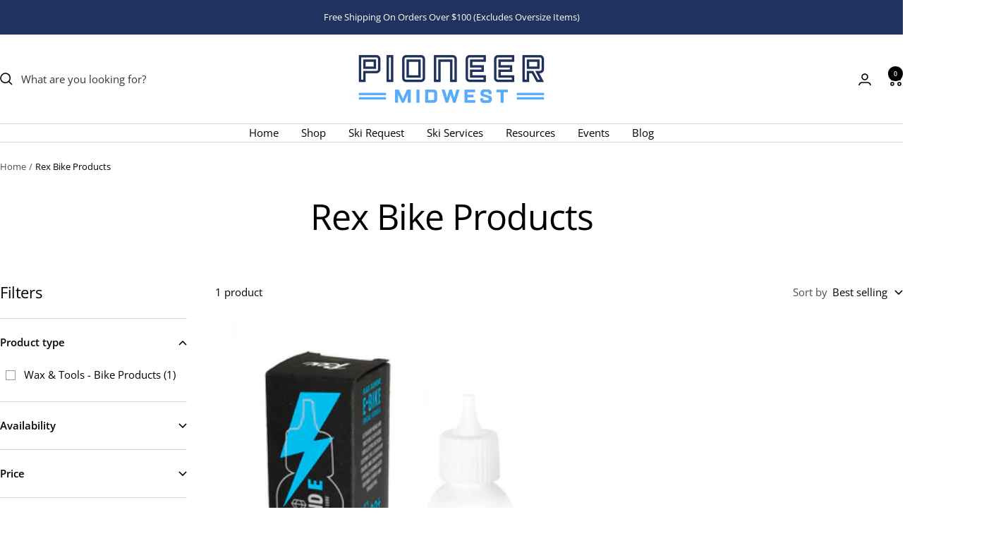

--- FILE ---
content_type: text/html; charset=utf-8
request_url: https://pioneermidwest.com/en-ca/collections/rex-wax-bike-division-products
body_size: 63867
content:
<!doctype html><html class="no-js" lang="en" dir="ltr">
  <head>
    <meta charset="utf-8">
    <meta name="viewport" content="width=device-width, initial-scale=1.0, height=device-height, minimum-scale=1.0, maximum-scale=1.0">
    <meta name="theme-color" content="#ffffff">

    <title>Rex Bike Products</title><link rel="canonical" href="https://pioneermidwest.com/en-ca/collections/rex-wax-bike-division-products"><link rel="shortcut icon" href="//pioneermidwest.com/cdn/shop/files/Untitled_design_7.png?v=1680729451&width=96" type="image/png"><link rel="preconnect" href="https://cdn.shopify.com">
    <link rel="dns-prefetch" href="https://productreviews.shopifycdn.com">
    <link rel="dns-prefetch" href="https://www.google-analytics.com"><link rel="preconnect" href="https://fonts.shopifycdn.com" crossorigin><link rel="preload" as="style" href="//pioneermidwest.com/cdn/shop/t/15/assets/theme.css?v=9609790840599522101718641109">
    <link rel="preload" as="script" href="//pioneermidwest.com/cdn/shop/t/15/assets/vendor.js?v=32643890569905814191718641109">
    <link rel="preload" as="script" href="//pioneermidwest.com/cdn/shop/t/15/assets/theme.js?v=148393579530827558531718641109"><meta property="og:type" content="website">
  <meta property="og:title" content="Rex Bike Products"><meta property="og:image" content="http://pioneermidwest.com/cdn/shop/files/Pioneer-Midwest-Banner_59ee39d9-57bd-4371-abcd-c9f10a5ec90b.png?v=1654803000&width=1024">
  <meta property="og:image:secure_url" content="https://pioneermidwest.com/cdn/shop/files/Pioneer-Midwest-Banner_59ee39d9-57bd-4371-abcd-c9f10a5ec90b.png?v=1654803000&width=1024">
  <meta property="og:image:width" content="824">
  <meta property="og:image:height" content="247"><meta property="og:url" content="https://pioneermidwest.com/en-ca/collections/rex-wax-bike-division-products">
<meta property="og:site_name" content="Pioneer Midwest"><meta name="twitter:card" content="summary"><meta name="twitter:title" content="Rex Bike Products">
  <meta name="twitter:description" content=""><meta name="twitter:image" content="https://pioneermidwest.com/cdn/shop/files/Pioneer-Midwest-Banner_59ee39d9-57bd-4371-abcd-c9f10a5ec90b.png?v=1654803000&width=1200">
  <meta name="twitter:image:alt" content="">
    <script type="application/ld+json">
  {
    "@context": "https://schema.org",
    "@type": "BreadcrumbList",
    "itemListElement": [{
        "@type": "ListItem",
        "position": 1,
        "name": "Home",
        "item": "https://pioneermidwest.com"
      },{
            "@type": "ListItem",
            "position": 2,
            "name": "Rex Bike Products",
            "item": "https://pioneermidwest.com/en-ca/collections/rex-wax-bike-division-products"
          }]
  }
</script>
    <link rel="preload" href="//pioneermidwest.com/cdn/fonts/open_sans/opensans_n4.c32e4d4eca5273f6d4ee95ddf54b5bbb75fc9b61.woff2" as="font" type="font/woff2" crossorigin><link rel="preload" href="//pioneermidwest.com/cdn/fonts/open_sans/opensans_n4.c32e4d4eca5273f6d4ee95ddf54b5bbb75fc9b61.woff2" as="font" type="font/woff2" crossorigin><style>
  /* Typography (heading) */
  @font-face {
  font-family: "Open Sans";
  font-weight: 400;
  font-style: normal;
  font-display: swap;
  src: url("//pioneermidwest.com/cdn/fonts/open_sans/opensans_n4.c32e4d4eca5273f6d4ee95ddf54b5bbb75fc9b61.woff2") format("woff2"),
       url("//pioneermidwest.com/cdn/fonts/open_sans/opensans_n4.5f3406f8d94162b37bfa232b486ac93ee892406d.woff") format("woff");
}

@font-face {
  font-family: "Open Sans";
  font-weight: 400;
  font-style: italic;
  font-display: swap;
  src: url("//pioneermidwest.com/cdn/fonts/open_sans/opensans_i4.6f1d45f7a46916cc95c694aab32ecbf7509cbf33.woff2") format("woff2"),
       url("//pioneermidwest.com/cdn/fonts/open_sans/opensans_i4.4efaa52d5a57aa9a57c1556cc2b7465d18839daa.woff") format("woff");
}

/* Typography (body) */
  @font-face {
  font-family: "Open Sans";
  font-weight: 400;
  font-style: normal;
  font-display: swap;
  src: url("//pioneermidwest.com/cdn/fonts/open_sans/opensans_n4.c32e4d4eca5273f6d4ee95ddf54b5bbb75fc9b61.woff2") format("woff2"),
       url("//pioneermidwest.com/cdn/fonts/open_sans/opensans_n4.5f3406f8d94162b37bfa232b486ac93ee892406d.woff") format("woff");
}

@font-face {
  font-family: "Open Sans";
  font-weight: 400;
  font-style: italic;
  font-display: swap;
  src: url("//pioneermidwest.com/cdn/fonts/open_sans/opensans_i4.6f1d45f7a46916cc95c694aab32ecbf7509cbf33.woff2") format("woff2"),
       url("//pioneermidwest.com/cdn/fonts/open_sans/opensans_i4.4efaa52d5a57aa9a57c1556cc2b7465d18839daa.woff") format("woff");
}

@font-face {
  font-family: "Open Sans";
  font-weight: 600;
  font-style: normal;
  font-display: swap;
  src: url("//pioneermidwest.com/cdn/fonts/open_sans/opensans_n6.15aeff3c913c3fe570c19cdfeed14ce10d09fb08.woff2") format("woff2"),
       url("//pioneermidwest.com/cdn/fonts/open_sans/opensans_n6.14bef14c75f8837a87f70ce22013cb146ee3e9f3.woff") format("woff");
}

@font-face {
  font-family: "Open Sans";
  font-weight: 600;
  font-style: italic;
  font-display: swap;
  src: url("//pioneermidwest.com/cdn/fonts/open_sans/opensans_i6.828bbc1b99433eacd7d50c9f0c1bfe16f27b89a3.woff2") format("woff2"),
       url("//pioneermidwest.com/cdn/fonts/open_sans/opensans_i6.a79e1402e2bbd56b8069014f43ff9c422c30d057.woff") format("woff");
}

:root {--heading-color: 0, 0, 0;
    --text-color: 0, 0, 0;
    --background: 255, 255, 255;
    --secondary-background: 255, 255, 255;
    --border-color: 217, 217, 217;
    --border-color-darker: 153, 153, 153;
    --success-color: 112, 138, 125;
    --success-background: 226, 232, 229;
    --error-color: 210, 84, 90;
    --error-background: 252, 243, 243;
    --primary-button-background: 31, 51, 94;
    --primary-button-text-color: 255, 255, 255;
    --secondary-button-background: 247, 247, 247;
    --secondary-button-text-color: 0, 0, 0;
    --product-star-rating: 164, 129, 86;
    --product-on-sale-accent: 210, 84, 90;
    --product-sold-out-accent: 111, 113, 155;
    --product-custom-label-background: 64, 93, 230;
    --product-custom-label-text-color: 255, 255, 255;
    --product-custom-label-2-background: 243, 255, 52;
    --product-custom-label-2-text-color: 0, 0, 0;
    --product-low-stock-text-color: 210, 84, 90;
    --product-in-stock-text-color: 46, 158, 123;
    --loading-bar-background: 0, 0, 0;

    /* We duplicate some "base" colors as root colors, which is useful to use on drawer elements or popover without. Those should not be overridden to avoid issues */
    --root-heading-color: 0, 0, 0;
    --root-text-color: 0, 0, 0;
    --root-background: 255, 255, 255;
    --root-border-color: 217, 217, 217;
    --root-primary-button-background: 31, 51, 94;
    --root-primary-button-text-color: 255, 255, 255;

    --base-font-size: 15px;
    --heading-font-family: "Open Sans", sans-serif;
    --heading-font-weight: 400;
    --heading-font-style: normal;
    --heading-text-transform: normal;
    --text-font-family: "Open Sans", sans-serif;
    --text-font-weight: 400;
    --text-font-style: normal;
    --text-font-bold-weight: 600;

    /* Typography (font size) */
    --heading-xxsmall-font-size: 10px;
    --heading-xsmall-font-size: 10px;
    --heading-small-font-size: 11px;
    --heading-large-font-size: 32px;
    --heading-h1-font-size: 32px;
    --heading-h2-font-size: 28px;
    --heading-h3-font-size: 26px;
    --heading-h4-font-size: 22px;
    --heading-h5-font-size: 18px;
    --heading-h6-font-size: 16px;

    /* Control the look and feel of the theme by changing radius of various elements */
    --button-border-radius: 2px;
    --block-border-radius: 0px;
    --block-border-radius-reduced: 0px;
    --color-swatch-border-radius: 100%;

    /* Button size */
    --button-height: 48px;
    --button-small-height: 40px;

    /* Form related */
    --form-input-field-height: 48px;
    --form-input-gap: 16px;
    --form-submit-margin: 24px;

    /* Product listing related variables */
    --product-list-block-spacing: 32px;

    /* Video related */
    --play-button-background: 255, 255, 255;
    --play-button-arrow: 0, 0, 0;

    /* RTL support */
    --transform-logical-flip: 1;
    --transform-origin-start: left;
    --transform-origin-end: right;

    /* Other */
    --zoom-cursor-svg-url: url(//pioneermidwest.com/cdn/shop/t/15/assets/zoom-cursor.svg?v=179603353551545124741718641129);
    --arrow-right-svg-url: url(//pioneermidwest.com/cdn/shop/t/15/assets/arrow-right.svg?v=157566566373931276461718641129);
    --arrow-left-svg-url: url(//pioneermidwest.com/cdn/shop/t/15/assets/arrow-left.svg?v=92077277241619596581718641129);

    /* Some useful variables that we can reuse in our CSS. Some explanation are needed for some of them:
       - container-max-width-minus-gutters: represents the container max width without the edge gutters
       - container-outer-width: considering the screen width, represent all the space outside the container
       - container-outer-margin: same as container-outer-width but get set to 0 inside a container
       - container-inner-width: the effective space inside the container (minus gutters)
       - grid-column-width: represents the width of a single column of the grid
       - vertical-breather: this is a variable that defines the global "spacing" between sections, and inside the section
                            to create some "breath" and minimum spacing
     */
    --container-max-width: 1600px;
    --container-gutter: 24px;
    --container-max-width-minus-gutters: calc(var(--container-max-width) - (var(--container-gutter)) * 2);
    --container-outer-width: max(calc((100vw - var(--container-max-width-minus-gutters)) / 2), var(--container-gutter));
    --container-outer-margin: var(--container-outer-width);
    --container-inner-width: calc(100vw - var(--container-outer-width) * 2);

    --grid-column-count: 10;
    --grid-gap: 24px;
    --grid-column-width: calc((100vw - var(--container-outer-width) * 2 - var(--grid-gap) * (var(--grid-column-count) - 1)) / var(--grid-column-count));

    --vertical-breather: 36px;
    --vertical-breather-tight: 36px;

    /* Shopify related variables */
    --payment-terms-background-color: #ffffff;
  }

  @media screen and (min-width: 741px) {
    :root {
      --container-gutter: 40px;
      --grid-column-count: 20;
      --vertical-breather: 48px;
      --vertical-breather-tight: 48px;

      /* Typography (font size) */
      --heading-xsmall-font-size: 11px;
      --heading-small-font-size: 12px;
      --heading-large-font-size: 48px;
      --heading-h1-font-size: 48px;
      --heading-h2-font-size: 36px;
      --heading-h3-font-size: 30px;
      --heading-h4-font-size: 22px;
      --heading-h5-font-size: 18px;
      --heading-h6-font-size: 16px;

      /* Form related */
      --form-input-field-height: 52px;
      --form-submit-margin: 32px;

      /* Button size */
      --button-height: 52px;
      --button-small-height: 44px;
    }
  }

  @media screen and (min-width: 1200px) {
    :root {
      --vertical-breather: 64px;
      --vertical-breather-tight: 48px;
      --product-list-block-spacing: 48px;

      /* Typography */
      --heading-large-font-size: 58px;
      --heading-h1-font-size: 50px;
      --heading-h2-font-size: 44px;
      --heading-h3-font-size: 32px;
      --heading-h4-font-size: 26px;
      --heading-h5-font-size: 22px;
      --heading-h6-font-size: 16px;
    }
  }

  @media screen and (min-width: 1600px) {
    :root {
      --vertical-breather: 64px;
      --vertical-breather-tight: 48px;
    }
  }
</style>
    <script>
  // This allows to expose several variables to the global scope, to be used in scripts
  window.themeVariables = {
    settings: {
      direction: "ltr",
      pageType: "collection",
      cartCount: 0,
      moneyFormat: "${{amount}}",
      moneyWithCurrencyFormat: "${{amount}} USD",
      showVendor: true,
      discountMode: "percentage",
      currencyCodeEnabled: false,
      cartType: "message",
      cartCurrency: "USD",
      mobileZoomFactor: 2.5
    },

    routes: {
      host: "pioneermidwest.com",
      rootUrl: "\/en-ca",
      rootUrlWithoutSlash: "\/en-ca",
      cartUrl: "\/en-ca\/cart",
      cartAddUrl: "\/en-ca\/cart\/add",
      cartChangeUrl: "\/en-ca\/cart\/change",
      searchUrl: "\/en-ca\/search",
      predictiveSearchUrl: "\/en-ca\/search\/suggest",
      productRecommendationsUrl: "\/en-ca\/recommendations\/products"
    },

    strings: {
      accessibilityDelete: "Delete",
      accessibilityClose: "Close",
      collectionSoldOut: "Sold out",
      collectionDiscount: "Save @savings@",
      productSalePrice: "Sale price",
      productRegularPrice: "Regular price",
      productFormUnavailable: "Unavailable",
      productFormSoldOut: "Sold out",
      productFormPreOrder: "Pre-order",
      productFormAddToCart: "Add to cart",
      searchNoResults: "No results could be found.",
      searchNewSearch: "New search",
      searchProducts: "Products",
      searchArticles: "Journal",
      searchPages: "Pages",
      searchCollections: "Collections",
      cartViewCart: "View cart",
      cartItemAdded: "Item added to your cart!",
      cartItemAddedShort: "Added to your cart!",
      cartAddOrderNote: "Add order note",
      cartEditOrderNote: "Edit order note",
      shippingEstimatorNoResults: "Sorry, we do not ship to your address.",
      shippingEstimatorOneResult: "There is one shipping rate for your address:",
      shippingEstimatorMultipleResults: "There are several shipping rates for your address:",
      shippingEstimatorError: "One or more error occurred while retrieving shipping rates:"
    },

    libs: {
      flickity: "\/\/pioneermidwest.com\/cdn\/shop\/t\/15\/assets\/flickity.js?v=176646718982628074891718641109",
      photoswipe: "\/\/pioneermidwest.com\/cdn\/shop\/t\/15\/assets\/photoswipe.js?v=132268647426145925301718641109",
      qrCode: "\/\/pioneermidwest.com\/cdn\/shopifycloud\/storefront\/assets\/themes_support\/vendor\/qrcode-3f2b403b.js"
    },

    breakpoints: {
      phone: 'screen and (max-width: 740px)',
      tablet: 'screen and (min-width: 741px) and (max-width: 999px)',
      tabletAndUp: 'screen and (min-width: 741px)',
      pocket: 'screen and (max-width: 999px)',
      lap: 'screen and (min-width: 1000px) and (max-width: 1199px)',
      lapAndUp: 'screen and (min-width: 1000px)',
      desktop: 'screen and (min-width: 1200px)',
      wide: 'screen and (min-width: 1400px)'
    }
  };

  window.addEventListener('pageshow', async () => {
    const cartContent = await (await fetch(`${window.themeVariables.routes.cartUrl}.js`, {cache: 'reload'})).json();
    document.documentElement.dispatchEvent(new CustomEvent('cart:refresh', {detail: {cart: cartContent}}));
  });

  if ('noModule' in HTMLScriptElement.prototype) {
    // Old browsers (like IE) that does not support module will be considered as if not executing JS at all
    document.documentElement.className = document.documentElement.className.replace('no-js', 'js');

    requestAnimationFrame(() => {
      const viewportHeight = (window.visualViewport ? window.visualViewport.height : document.documentElement.clientHeight);
      document.documentElement.style.setProperty('--window-height',viewportHeight + 'px');
    });
  }</script>

    <link rel="stylesheet" href="//pioneermidwest.com/cdn/shop/t/15/assets/theme.css?v=9609790840599522101718641109">

    <script src="//pioneermidwest.com/cdn/shop/t/15/assets/vendor.js?v=32643890569905814191718641109" defer></script>
    <script src="//pioneermidwest.com/cdn/shop/t/15/assets/theme.js?v=148393579530827558531718641109" defer></script>
    <script src="//pioneermidwest.com/cdn/shop/t/15/assets/custom.js?v=167639537848865775061718641109" defer></script>

    <script>window.performance && window.performance.mark && window.performance.mark('shopify.content_for_header.start');</script><meta name="google-site-verification" content="jrHN-gkta98UljT35TdUFEY-CzJVs2TNUd4pfIPnlFc">
<meta name="google-site-verification" content="Msc6qcJlvdcssLFqTFFSkXa-oFX4SUSvC3BPsRQ4ZW4">
<meta name="google-site-verification" content="jrHN-gkta98UljT35TdUFEY-CzJVs2TNUd4pfIPnlFc">
<meta name="google-site-verification" content="OYDIfHfVd7gv7SprvMNAvk2O1YJUnoyEwGqinRfsbUg">
<meta name="facebook-domain-verification" content="6qwn98ofip29y7b62m03z62zihrv0n">
<meta id="shopify-digital-wallet" name="shopify-digital-wallet" content="/62146576556/digital_wallets/dialog">
<meta name="shopify-checkout-api-token" content="7da44fee014a7bc757eb01bfdc5b1afc">
<link rel="alternate" type="application/atom+xml" title="Feed" href="/en-ca/collections/rex-wax-bike-division-products.atom" />
<link rel="alternate" hreflang="x-default" href="https://pioneermidwest.com/collections/rex-wax-bike-division-products">
<link rel="alternate" hreflang="en" href="https://pioneermidwest.com/collections/rex-wax-bike-division-products">
<link rel="alternate" hreflang="en-CA" href="https://pioneermidwest.com/en-ca/collections/rex-wax-bike-division-products">
<link rel="alternate" type="application/json+oembed" href="https://pioneermidwest.com/en-ca/collections/rex-wax-bike-division-products.oembed">
<script async="async" src="/checkouts/internal/preloads.js?locale=en-CA"></script>
<link rel="preconnect" href="https://shop.app" crossorigin="anonymous">
<script async="async" src="https://shop.app/checkouts/internal/preloads.js?locale=en-CA&shop_id=62146576556" crossorigin="anonymous"></script>
<script id="apple-pay-shop-capabilities" type="application/json">{"shopId":62146576556,"countryCode":"US","currencyCode":"USD","merchantCapabilities":["supports3DS"],"merchantId":"gid:\/\/shopify\/Shop\/62146576556","merchantName":"Pioneer Midwest","requiredBillingContactFields":["postalAddress","email","phone"],"requiredShippingContactFields":["postalAddress","email","phone"],"shippingType":"shipping","supportedNetworks":["visa","masterCard","amex","discover","elo","jcb"],"total":{"type":"pending","label":"Pioneer Midwest","amount":"1.00"},"shopifyPaymentsEnabled":true,"supportsSubscriptions":true}</script>
<script id="shopify-features" type="application/json">{"accessToken":"7da44fee014a7bc757eb01bfdc5b1afc","betas":["rich-media-storefront-analytics"],"domain":"pioneermidwest.com","predictiveSearch":true,"shopId":62146576556,"locale":"en"}</script>
<script>var Shopify = Shopify || {};
Shopify.shop = "pioneermidwest.myshopify.com";
Shopify.locale = "en";
Shopify.currency = {"active":"USD","rate":"1.0"};
Shopify.country = "CA";
Shopify.theme = {"name":"Current Pioneer Midwest Theme","id":136613593260,"schema_name":"Focal","schema_version":"11.2.1","theme_store_id":714,"role":"main"};
Shopify.theme.handle = "null";
Shopify.theme.style = {"id":null,"handle":null};
Shopify.cdnHost = "pioneermidwest.com/cdn";
Shopify.routes = Shopify.routes || {};
Shopify.routes.root = "/en-ca/";</script>
<script type="module">!function(o){(o.Shopify=o.Shopify||{}).modules=!0}(window);</script>
<script>!function(o){function n(){var o=[];function n(){o.push(Array.prototype.slice.apply(arguments))}return n.q=o,n}var t=o.Shopify=o.Shopify||{};t.loadFeatures=n(),t.autoloadFeatures=n()}(window);</script>
<script>
  window.ShopifyPay = window.ShopifyPay || {};
  window.ShopifyPay.apiHost = "shop.app\/pay";
  window.ShopifyPay.redirectState = null;
</script>
<script id="shop-js-analytics" type="application/json">{"pageType":"collection"}</script>
<script defer="defer" async type="module" src="//pioneermidwest.com/cdn/shopifycloud/shop-js/modules/v2/client.init-shop-cart-sync_BN7fPSNr.en.esm.js"></script>
<script defer="defer" async type="module" src="//pioneermidwest.com/cdn/shopifycloud/shop-js/modules/v2/chunk.common_Cbph3Kss.esm.js"></script>
<script defer="defer" async type="module" src="//pioneermidwest.com/cdn/shopifycloud/shop-js/modules/v2/chunk.modal_DKumMAJ1.esm.js"></script>
<script type="module">
  await import("//pioneermidwest.com/cdn/shopifycloud/shop-js/modules/v2/client.init-shop-cart-sync_BN7fPSNr.en.esm.js");
await import("//pioneermidwest.com/cdn/shopifycloud/shop-js/modules/v2/chunk.common_Cbph3Kss.esm.js");
await import("//pioneermidwest.com/cdn/shopifycloud/shop-js/modules/v2/chunk.modal_DKumMAJ1.esm.js");

  window.Shopify.SignInWithShop?.initShopCartSync?.({"fedCMEnabled":true,"windoidEnabled":true});

</script>
<script>
  window.Shopify = window.Shopify || {};
  if (!window.Shopify.featureAssets) window.Shopify.featureAssets = {};
  window.Shopify.featureAssets['shop-js'] = {"shop-cart-sync":["modules/v2/client.shop-cart-sync_CJVUk8Jm.en.esm.js","modules/v2/chunk.common_Cbph3Kss.esm.js","modules/v2/chunk.modal_DKumMAJ1.esm.js"],"init-fed-cm":["modules/v2/client.init-fed-cm_7Fvt41F4.en.esm.js","modules/v2/chunk.common_Cbph3Kss.esm.js","modules/v2/chunk.modal_DKumMAJ1.esm.js"],"init-shop-email-lookup-coordinator":["modules/v2/client.init-shop-email-lookup-coordinator_Cc088_bR.en.esm.js","modules/v2/chunk.common_Cbph3Kss.esm.js","modules/v2/chunk.modal_DKumMAJ1.esm.js"],"init-windoid":["modules/v2/client.init-windoid_hPopwJRj.en.esm.js","modules/v2/chunk.common_Cbph3Kss.esm.js","modules/v2/chunk.modal_DKumMAJ1.esm.js"],"shop-button":["modules/v2/client.shop-button_B0jaPSNF.en.esm.js","modules/v2/chunk.common_Cbph3Kss.esm.js","modules/v2/chunk.modal_DKumMAJ1.esm.js"],"shop-cash-offers":["modules/v2/client.shop-cash-offers_DPIskqss.en.esm.js","modules/v2/chunk.common_Cbph3Kss.esm.js","modules/v2/chunk.modal_DKumMAJ1.esm.js"],"shop-toast-manager":["modules/v2/client.shop-toast-manager_CK7RT69O.en.esm.js","modules/v2/chunk.common_Cbph3Kss.esm.js","modules/v2/chunk.modal_DKumMAJ1.esm.js"],"init-shop-cart-sync":["modules/v2/client.init-shop-cart-sync_BN7fPSNr.en.esm.js","modules/v2/chunk.common_Cbph3Kss.esm.js","modules/v2/chunk.modal_DKumMAJ1.esm.js"],"init-customer-accounts-sign-up":["modules/v2/client.init-customer-accounts-sign-up_CfPf4CXf.en.esm.js","modules/v2/client.shop-login-button_DeIztwXF.en.esm.js","modules/v2/chunk.common_Cbph3Kss.esm.js","modules/v2/chunk.modal_DKumMAJ1.esm.js"],"pay-button":["modules/v2/client.pay-button_CgIwFSYN.en.esm.js","modules/v2/chunk.common_Cbph3Kss.esm.js","modules/v2/chunk.modal_DKumMAJ1.esm.js"],"init-customer-accounts":["modules/v2/client.init-customer-accounts_DQ3x16JI.en.esm.js","modules/v2/client.shop-login-button_DeIztwXF.en.esm.js","modules/v2/chunk.common_Cbph3Kss.esm.js","modules/v2/chunk.modal_DKumMAJ1.esm.js"],"avatar":["modules/v2/client.avatar_BTnouDA3.en.esm.js"],"init-shop-for-new-customer-accounts":["modules/v2/client.init-shop-for-new-customer-accounts_CsZy_esa.en.esm.js","modules/v2/client.shop-login-button_DeIztwXF.en.esm.js","modules/v2/chunk.common_Cbph3Kss.esm.js","modules/v2/chunk.modal_DKumMAJ1.esm.js"],"shop-follow-button":["modules/v2/client.shop-follow-button_BRMJjgGd.en.esm.js","modules/v2/chunk.common_Cbph3Kss.esm.js","modules/v2/chunk.modal_DKumMAJ1.esm.js"],"checkout-modal":["modules/v2/client.checkout-modal_B9Drz_yf.en.esm.js","modules/v2/chunk.common_Cbph3Kss.esm.js","modules/v2/chunk.modal_DKumMAJ1.esm.js"],"shop-login-button":["modules/v2/client.shop-login-button_DeIztwXF.en.esm.js","modules/v2/chunk.common_Cbph3Kss.esm.js","modules/v2/chunk.modal_DKumMAJ1.esm.js"],"lead-capture":["modules/v2/client.lead-capture_DXYzFM3R.en.esm.js","modules/v2/chunk.common_Cbph3Kss.esm.js","modules/v2/chunk.modal_DKumMAJ1.esm.js"],"shop-login":["modules/v2/client.shop-login_CA5pJqmO.en.esm.js","modules/v2/chunk.common_Cbph3Kss.esm.js","modules/v2/chunk.modal_DKumMAJ1.esm.js"],"payment-terms":["modules/v2/client.payment-terms_BxzfvcZJ.en.esm.js","modules/v2/chunk.common_Cbph3Kss.esm.js","modules/v2/chunk.modal_DKumMAJ1.esm.js"]};
</script>
<script>(function() {
  var isLoaded = false;
  function asyncLoad() {
    if (isLoaded) return;
    isLoaded = true;
    var urls = ["\/\/cdn.shopify.com\/proxy\/62a0a54eeffa5e9dcc4c63b7beaf5a8feae42d9b1dc4c3d384c4d927710eab38\/size-charts-relentless.herokuapp.com\/js\/size-charts-relentless.js?shop=pioneermidwest.myshopify.com\u0026sp-cache-control=cHVibGljLCBtYXgtYWdlPTkwMA","https:\/\/cdn.pickystory.com\/widget\/static\/js\/noop.js?shop=pioneermidwest.myshopify.com","https:\/\/chimpstatic.com\/mcjs-connected\/js\/users\/7c7f3a4c77294dd9118412e1e\/f5771d1b0a865ba3ca458c6b9.js?shop=pioneermidwest.myshopify.com"];
    for (var i = 0; i < urls.length; i++) {
      var s = document.createElement('script');
      s.type = 'text/javascript';
      s.async = true;
      s.src = urls[i];
      var x = document.getElementsByTagName('script')[0];
      x.parentNode.insertBefore(s, x);
    }
  };
  if(window.attachEvent) {
    window.attachEvent('onload', asyncLoad);
  } else {
    window.addEventListener('load', asyncLoad, false);
  }
})();</script>
<script id="__st">var __st={"a":62146576556,"offset":-21600,"reqid":"f8fd0f56-d931-4f9c-9ba1-db13d2ef19c9-1769883925","pageurl":"pioneermidwest.com\/en-ca\/collections\/rex-wax-bike-division-products","u":"553bf10fd5b5","p":"collection","rtyp":"collection","rid":293680382124};</script>
<script>window.ShopifyPaypalV4VisibilityTracking = true;</script>
<script id="captcha-bootstrap">!function(){'use strict';const t='contact',e='account',n='new_comment',o=[[t,t],['blogs',n],['comments',n],[t,'customer']],c=[[e,'customer_login'],[e,'guest_login'],[e,'recover_customer_password'],[e,'create_customer']],r=t=>t.map((([t,e])=>`form[action*='/${t}']:not([data-nocaptcha='true']) input[name='form_type'][value='${e}']`)).join(','),a=t=>()=>t?[...document.querySelectorAll(t)].map((t=>t.form)):[];function s(){const t=[...o],e=r(t);return a(e)}const i='password',u='form_key',d=['recaptcha-v3-token','g-recaptcha-response','h-captcha-response',i],f=()=>{try{return window.sessionStorage}catch{return}},m='__shopify_v',_=t=>t.elements[u];function p(t,e,n=!1){try{const o=window.sessionStorage,c=JSON.parse(o.getItem(e)),{data:r}=function(t){const{data:e,action:n}=t;return t[m]||n?{data:e,action:n}:{data:t,action:n}}(c);for(const[e,n]of Object.entries(r))t.elements[e]&&(t.elements[e].value=n);n&&o.removeItem(e)}catch(o){console.error('form repopulation failed',{error:o})}}const l='form_type',E='cptcha';function T(t){t.dataset[E]=!0}const w=window,h=w.document,L='Shopify',v='ce_forms',y='captcha';let A=!1;((t,e)=>{const n=(g='f06e6c50-85a8-45c8-87d0-21a2b65856fe',I='https://cdn.shopify.com/shopifycloud/storefront-forms-hcaptcha/ce_storefront_forms_captcha_hcaptcha.v1.5.2.iife.js',D={infoText:'Protected by hCaptcha',privacyText:'Privacy',termsText:'Terms'},(t,e,n)=>{const o=w[L][v],c=o.bindForm;if(c)return c(t,g,e,D).then(n);var r;o.q.push([[t,g,e,D],n]),r=I,A||(h.body.append(Object.assign(h.createElement('script'),{id:'captcha-provider',async:!0,src:r})),A=!0)});var g,I,D;w[L]=w[L]||{},w[L][v]=w[L][v]||{},w[L][v].q=[],w[L][y]=w[L][y]||{},w[L][y].protect=function(t,e){n(t,void 0,e),T(t)},Object.freeze(w[L][y]),function(t,e,n,w,h,L){const[v,y,A,g]=function(t,e,n){const i=e?o:[],u=t?c:[],d=[...i,...u],f=r(d),m=r(i),_=r(d.filter((([t,e])=>n.includes(e))));return[a(f),a(m),a(_),s()]}(w,h,L),I=t=>{const e=t.target;return e instanceof HTMLFormElement?e:e&&e.form},D=t=>v().includes(t);t.addEventListener('submit',(t=>{const e=I(t);if(!e)return;const n=D(e)&&!e.dataset.hcaptchaBound&&!e.dataset.recaptchaBound,o=_(e),c=g().includes(e)&&(!o||!o.value);(n||c)&&t.preventDefault(),c&&!n&&(function(t){try{if(!f())return;!function(t){const e=f();if(!e)return;const n=_(t);if(!n)return;const o=n.value;o&&e.removeItem(o)}(t);const e=Array.from(Array(32),(()=>Math.random().toString(36)[2])).join('');!function(t,e){_(t)||t.append(Object.assign(document.createElement('input'),{type:'hidden',name:u})),t.elements[u].value=e}(t,e),function(t,e){const n=f();if(!n)return;const o=[...t.querySelectorAll(`input[type='${i}']`)].map((({name:t})=>t)),c=[...d,...o],r={};for(const[a,s]of new FormData(t).entries())c.includes(a)||(r[a]=s);n.setItem(e,JSON.stringify({[m]:1,action:t.action,data:r}))}(t,e)}catch(e){console.error('failed to persist form',e)}}(e),e.submit())}));const S=(t,e)=>{t&&!t.dataset[E]&&(n(t,e.some((e=>e===t))),T(t))};for(const o of['focusin','change'])t.addEventListener(o,(t=>{const e=I(t);D(e)&&S(e,y())}));const B=e.get('form_key'),M=e.get(l),P=B&&M;t.addEventListener('DOMContentLoaded',(()=>{const t=y();if(P)for(const e of t)e.elements[l].value===M&&p(e,B);[...new Set([...A(),...v().filter((t=>'true'===t.dataset.shopifyCaptcha))])].forEach((e=>S(e,t)))}))}(h,new URLSearchParams(w.location.search),n,t,e,['guest_login'])})(!0,!0)}();</script>
<script integrity="sha256-4kQ18oKyAcykRKYeNunJcIwy7WH5gtpwJnB7kiuLZ1E=" data-source-attribution="shopify.loadfeatures" defer="defer" src="//pioneermidwest.com/cdn/shopifycloud/storefront/assets/storefront/load_feature-a0a9edcb.js" crossorigin="anonymous"></script>
<script crossorigin="anonymous" defer="defer" src="//pioneermidwest.com/cdn/shopifycloud/storefront/assets/shopify_pay/storefront-65b4c6d7.js?v=20250812"></script>
<script data-source-attribution="shopify.dynamic_checkout.dynamic.init">var Shopify=Shopify||{};Shopify.PaymentButton=Shopify.PaymentButton||{isStorefrontPortableWallets:!0,init:function(){window.Shopify.PaymentButton.init=function(){};var t=document.createElement("script");t.src="https://pioneermidwest.com/cdn/shopifycloud/portable-wallets/latest/portable-wallets.en.js",t.type="module",document.head.appendChild(t)}};
</script>
<script data-source-attribution="shopify.dynamic_checkout.buyer_consent">
  function portableWalletsHideBuyerConsent(e){var t=document.getElementById("shopify-buyer-consent"),n=document.getElementById("shopify-subscription-policy-button");t&&n&&(t.classList.add("hidden"),t.setAttribute("aria-hidden","true"),n.removeEventListener("click",e))}function portableWalletsShowBuyerConsent(e){var t=document.getElementById("shopify-buyer-consent"),n=document.getElementById("shopify-subscription-policy-button");t&&n&&(t.classList.remove("hidden"),t.removeAttribute("aria-hidden"),n.addEventListener("click",e))}window.Shopify?.PaymentButton&&(window.Shopify.PaymentButton.hideBuyerConsent=portableWalletsHideBuyerConsent,window.Shopify.PaymentButton.showBuyerConsent=portableWalletsShowBuyerConsent);
</script>
<script data-source-attribution="shopify.dynamic_checkout.cart.bootstrap">document.addEventListener("DOMContentLoaded",(function(){function t(){return document.querySelector("shopify-accelerated-checkout-cart, shopify-accelerated-checkout")}if(t())Shopify.PaymentButton.init();else{new MutationObserver((function(e,n){t()&&(Shopify.PaymentButton.init(),n.disconnect())})).observe(document.body,{childList:!0,subtree:!0})}}));
</script>
<link id="shopify-accelerated-checkout-styles" rel="stylesheet" media="screen" href="https://pioneermidwest.com/cdn/shopifycloud/portable-wallets/latest/accelerated-checkout-backwards-compat.css" crossorigin="anonymous">
<style id="shopify-accelerated-checkout-cart">
        #shopify-buyer-consent {
  margin-top: 1em;
  display: inline-block;
  width: 100%;
}

#shopify-buyer-consent.hidden {
  display: none;
}

#shopify-subscription-policy-button {
  background: none;
  border: none;
  padding: 0;
  text-decoration: underline;
  font-size: inherit;
  cursor: pointer;
}

#shopify-subscription-policy-button::before {
  box-shadow: none;
}

      </style>

<script>window.performance && window.performance.mark && window.performance.mark('shopify.content_for_header.end');</script>
  <!-- BEGIN app block: shopify://apps/swatch-king/blocks/variant-swatch-king/0850b1e4-ba30-4a0d-a8f4-f9a939276d7d -->


















































  <script>
    window.vsk_data = function(){
      return {
        "block_collection_settings": {"alignment":"center","enable":true,"swatch_location":"After price","switch_on_hover":true,"preselect_variant":true,"current_template":"collection"},
        "currency": "USD",
        "currency_symbol": "$",
        "primary_locale": "en",
        "localized_string": {},
        "app_setting_styles": {"products_swatch_presentation":{"slide_left_button_svg":"","slide_right_button_svg":""},"collections_swatch_presentation":{"minified":false,"minified_products":false,"minified_template":"+{count}","slide_left_button_svg":"","minified_display_count":[3,6],"slide_right_button_svg":""}},
        "app_setting": {"display_logs":false,"default_preset":27437,"pre_hide_strategy":"hide-all-theme-selectors","swatch_url_source":"cdn","product_data_source":"storefront","data_url_source":"cdn","new_script":true},
        "app_setting_config": {"app_execution_strategy":"all","collections_options_disabled":null,"default_swatch_image":"","do_not_select_an_option":{"text":"Select a {{ option_name }}","status":true,"control_add_to_cart":true,"allow_virtual_trigger":true,"make_a_selection_text":"Select a {{ option_name }}","auto_select_options_list":[]},"history_free_group_navigation":false,"notranslate":false,"products_options_disabled":null,"size_chart":{"type":"theme","labels":"Size,UK Size,Boot Size,US Size,US Women's Size","position":"right","size_chart_app":"BF Size Chart \u0026 Size Guide","size_chart_app_css":".swatch-label-container.size-chart-right{\r\n  \tdisplay: flex;\r\n    align-items: center;\r\n    justify-content: space-between;\r\n  }\r\n  .swatch-label-container.size-chart-left{\r\n  \tdisplay: flex;\r\n    align-items: center;\r\n    gap: 1rem;\r\n  }","size_chart_app_selector":".best-fit-size-chart"},"session_storage_timeout_seconds":60,"enable_swatch":{"cart":{"enable_on_cart_product_grid":true,"enable_on_cart_featured_product":true},"home":{"enable_on_home_product_grid":true,"enable_on_home_featured_product":true},"pages":{"enable_on_custom_product_grid":true,"enable_on_custom_featured_product":true},"article":{"enable_on_article_product_grid":true,"enable_on_article_featured_product":true},"products":{"enable_on_main_product":true,"enable_on_product_grid":true},"collections":{"enable_on_collection_quick_view":true,"enable_on_collection_product_grid":true},"list_collections":{"enable_on_list_collection_quick_view":true,"enable_on_list_collection_product_grid":true}},"product_template":{"group_swatches":true,"variant_swatches":true},"product_batch_size":250,"use_optimized_urls":true,"enable_error_tracking":true,"enable_event_tracking":false,"preset_badge":{"order":[{"name":"sold_out","order":0},{"name":"sale","order":1},{"name":"new","order":2}],"new_badge_text":"NEW","new_badge_color":"#FFFFFF","sale_badge_text":"SALE","sale_badge_color":"#FFFFFF","new_badge_bg_color":"#121212D1","sale_badge_bg_color":"#D91C01D1","sold_out_badge_text":"SOLD OUT","sold_out_badge_color":"#FFFFFF","new_show_when_all_same":false,"sale_show_when_all_same":false,"sold_out_badge_bg_color":"#BBBBBBD1","new_product_max_duration":90,"sold_out_show_when_all_same":false,"min_price_diff_for_sale_badge":5}},
        "theme_settings_map": {"131442704556":41098,"130719416492":41098,"131393847468":41098,"133083988140":41098,"136613593260":41098},
        "theme_settings": {"41098":{"id":41098,"configurations":{"products":{"theme_type":"dawn","swatch_root":{"position":"before","selector":"product-variants","groups_selector":"","section_selector":".product .product__info, section.quick-shop:not([style=\"display: none\"]), quick-buy-drawer.drawer--quick-buy.hidden-phone[open], quick-buy-popover.hidden-tablet-and-up[open]","secondary_position":"","secondary_selector":"","use_section_as_root":true},"option_selectors":"product-variants input, product-variants .variant-swatch input, product-variants .select-wrapper select:not([id*=\"sticky-form\"] select), .product__variants .selector-wrapper select","selectors_to_hide":[".swatch_options","form[action=\"\/cart\/add\"] .product__variants","form[action=\"\/cart\/add\"] .form__row div.selector-wrapper",".product__variants",".product-form .product-form__option-name","product-variants"],"json_data_selector":"[sa-swatch-json]","add_to_cart_selector":"#AddToCart, .product__add-to-cart","custom_button_params":{"data":[{"value_attribute":"value","option_attribute":"name"}],"selected_selector":".select-wrapper .select__selected-value"},"option_index_attributes":["data-index","data-option-position","data-object","data-product-option","data-option-index","name"],"add_to_cart_text_selector":"#AddToCart .loader-button__text, .product__add-to-cart","selectors_to_hide_override":"","add_to_cart_enabled_classes":"","add_to_cart_disabled_classes":""},"collections":{"grid_updates":[{"name":"Sold Out","template":"\u003cspan class=\"label label--sold-out label--subdued\" {{display_on_sold_out}}\u003eSold out\u003c\/span\u003e","display_position":"replace","display_selector":".product__labels, .product-item__label-list","element_selector":".label--sold-out"},{"name":"price","template":"\u003cdiv class=\"price-list price-list--centered\"\u003e\u003cspan class=\"price price--highlight\"\u003e\n\u003cspan class=\"visually-hidden\"\u003eSale price\u003c\/span\u003e{price_with_format}\u003c\/span\u003e\n\u003cspan class=\"price price--compare\" {{display_on_sale}}\u003e\n\u003cspan class=\"visually-hidden\"\u003eRegular price\u003c\/span\u003e{{compare_at_price_with_format}}\u003c\/span\u003e\u003c\/div\u003e","display_position":"replace","display_selector":".product-item-meta__price-list-container","element_selector":""},{"name":"price","template":"\u003cspan class=\"product-item__price\" data-money-convertible=\"\"\u003e{price_with_format}\u003c\/span\u003e","display_position":"bottom","display_selector":".product-item__details","element_selector":".product-item__price"}],"data_selectors":{"url":"a.product-item__aspect-ratio, a.product-item-meta__title, .product-item__figure a,.product-item__figure a, a.product-item__title, a.quick-shop__see-more","title":".product-item-meta__title, .product-item__title ","attributes":[],"form_input":"[name=\"id\"]","featured_image":"img.product-item__primary-image, img.product-item__image:not(img.product-item__image.product-item__image--alternate)","secondary_image":"img.product-item__secondary-image, .product-item__image--alternate"},"attribute_updates":[{"selector":null,"template":null,"attribute":null}],"selectors_to_hide":[".product-item__colors",".product-item-meta__color-count"],"json_data_selector":"[sa-swatch-json]","swatch_root_selector":".product-item","swatch_display_options":[{"label":"After price","position":"bottom","selector":".product-item__details, .product-item-meta"},{"label":"After image","position":"after","selector":".product-item__image-wrapper, .product-item__figure"},{"label":"After title","position":"after","selector":".product-item-meta__title, .product-item__title "}]}},"settings":{"products":{"handleize":false,"init_deferred":false,"label_split_symbol":"-","size_chart_selector":"","persist_group_variant":true,"hide_single_value_option":"none"},"collections":{"layer_index":1,"display_label":false,"continuous_lookup":3000,"json_data_from_api":true,"label_split_symbol":"-","price_trailing_zeroes":true,"hide_single_value_option":"none"}},"custom_scripts":[],"custom_css":".product-item--sold-out .product-item__image-wrapper:before {\r\nopacity: 0;\r\n}","theme_store_ids":[714],"schema_theme_names":["Focal"],"pre_hide_css_code":null},"41098":{"id":41098,"configurations":{"products":{"theme_type":"dawn","swatch_root":{"position":"before","selector":"product-variants","groups_selector":"","section_selector":".product .product__info, section.quick-shop:not([style=\"display: none\"]), quick-buy-drawer.drawer--quick-buy.hidden-phone[open], quick-buy-popover.hidden-tablet-and-up[open]","secondary_position":"","secondary_selector":"","use_section_as_root":true},"option_selectors":"product-variants input, product-variants .variant-swatch input, product-variants .select-wrapper select:not([id*=\"sticky-form\"] select), .product__variants .selector-wrapper select","selectors_to_hide":[".swatch_options","form[action=\"\/cart\/add\"] .product__variants","form[action=\"\/cart\/add\"] .form__row div.selector-wrapper",".product__variants",".product-form .product-form__option-name","product-variants"],"json_data_selector":"[sa-swatch-json]","add_to_cart_selector":"#AddToCart, .product__add-to-cart","custom_button_params":{"data":[{"value_attribute":"value","option_attribute":"name"}],"selected_selector":".select-wrapper .select__selected-value"},"option_index_attributes":["data-index","data-option-position","data-object","data-product-option","data-option-index","name"],"add_to_cart_text_selector":"#AddToCart .loader-button__text, .product__add-to-cart","selectors_to_hide_override":"","add_to_cart_enabled_classes":"","add_to_cart_disabled_classes":""},"collections":{"grid_updates":[{"name":"Sold Out","template":"\u003cspan class=\"label label--sold-out label--subdued\" {{display_on_sold_out}}\u003eSold out\u003c\/span\u003e","display_position":"replace","display_selector":".product__labels, .product-item__label-list","element_selector":".label--sold-out"},{"name":"price","template":"\u003cdiv class=\"price-list price-list--centered\"\u003e\u003cspan class=\"price price--highlight\"\u003e\n\u003cspan class=\"visually-hidden\"\u003eSale price\u003c\/span\u003e{price_with_format}\u003c\/span\u003e\n\u003cspan class=\"price price--compare\" {{display_on_sale}}\u003e\n\u003cspan class=\"visually-hidden\"\u003eRegular price\u003c\/span\u003e{{compare_at_price_with_format}}\u003c\/span\u003e\u003c\/div\u003e","display_position":"replace","display_selector":".product-item-meta__price-list-container","element_selector":""},{"name":"price","template":"\u003cspan class=\"product-item__price\" data-money-convertible=\"\"\u003e{price_with_format}\u003c\/span\u003e","display_position":"bottom","display_selector":".product-item__details","element_selector":".product-item__price"}],"data_selectors":{"url":"a.product-item__aspect-ratio, a.product-item-meta__title, .product-item__figure a,.product-item__figure a, a.product-item__title, a.quick-shop__see-more","title":".product-item-meta__title, .product-item__title ","attributes":[],"form_input":"[name=\"id\"]","featured_image":"img.product-item__primary-image, img.product-item__image:not(img.product-item__image.product-item__image--alternate)","secondary_image":"img.product-item__secondary-image, .product-item__image--alternate"},"attribute_updates":[{"selector":null,"template":null,"attribute":null}],"selectors_to_hide":[".product-item__colors",".product-item-meta__color-count"],"json_data_selector":"[sa-swatch-json]","swatch_root_selector":".product-item","swatch_display_options":[{"label":"After price","position":"bottom","selector":".product-item__details, .product-item-meta"},{"label":"After image","position":"after","selector":".product-item__image-wrapper, .product-item__figure"},{"label":"After title","position":"after","selector":".product-item-meta__title, .product-item__title "}]}},"settings":{"products":{"handleize":false,"init_deferred":false,"label_split_symbol":"-","size_chart_selector":"","persist_group_variant":true,"hide_single_value_option":"none"},"collections":{"layer_index":1,"display_label":false,"continuous_lookup":3000,"json_data_from_api":true,"label_split_symbol":"-","price_trailing_zeroes":true,"hide_single_value_option":"none"}},"custom_scripts":[],"custom_css":".product-item--sold-out .product-item__image-wrapper:before {\r\nopacity: 0;\r\n}","theme_store_ids":[714],"schema_theme_names":["Focal"],"pre_hide_css_code":null},"41098":{"id":41098,"configurations":{"products":{"theme_type":"dawn","swatch_root":{"position":"before","selector":"product-variants","groups_selector":"","section_selector":".product .product__info, section.quick-shop:not([style=\"display: none\"]), quick-buy-drawer.drawer--quick-buy.hidden-phone[open], quick-buy-popover.hidden-tablet-and-up[open]","secondary_position":"","secondary_selector":"","use_section_as_root":true},"option_selectors":"product-variants input, product-variants .variant-swatch input, product-variants .select-wrapper select:not([id*=\"sticky-form\"] select), .product__variants .selector-wrapper select","selectors_to_hide":[".swatch_options","form[action=\"\/cart\/add\"] .product__variants","form[action=\"\/cart\/add\"] .form__row div.selector-wrapper",".product__variants",".product-form .product-form__option-name","product-variants"],"json_data_selector":"[sa-swatch-json]","add_to_cart_selector":"#AddToCart, .product__add-to-cart","custom_button_params":{"data":[{"value_attribute":"value","option_attribute":"name"}],"selected_selector":".select-wrapper .select__selected-value"},"option_index_attributes":["data-index","data-option-position","data-object","data-product-option","data-option-index","name"],"add_to_cart_text_selector":"#AddToCart .loader-button__text, .product__add-to-cart","selectors_to_hide_override":"","add_to_cart_enabled_classes":"","add_to_cart_disabled_classes":""},"collections":{"grid_updates":[{"name":"Sold Out","template":"\u003cspan class=\"label label--sold-out label--subdued\" {{display_on_sold_out}}\u003eSold out\u003c\/span\u003e","display_position":"replace","display_selector":".product__labels, .product-item__label-list","element_selector":".label--sold-out"},{"name":"price","template":"\u003cdiv class=\"price-list price-list--centered\"\u003e\u003cspan class=\"price price--highlight\"\u003e\n\u003cspan class=\"visually-hidden\"\u003eSale price\u003c\/span\u003e{price_with_format}\u003c\/span\u003e\n\u003cspan class=\"price price--compare\" {{display_on_sale}}\u003e\n\u003cspan class=\"visually-hidden\"\u003eRegular price\u003c\/span\u003e{{compare_at_price_with_format}}\u003c\/span\u003e\u003c\/div\u003e","display_position":"replace","display_selector":".product-item-meta__price-list-container","element_selector":""},{"name":"price","template":"\u003cspan class=\"product-item__price\" data-money-convertible=\"\"\u003e{price_with_format}\u003c\/span\u003e","display_position":"bottom","display_selector":".product-item__details","element_selector":".product-item__price"}],"data_selectors":{"url":"a.product-item__aspect-ratio, a.product-item-meta__title, .product-item__figure a,.product-item__figure a, a.product-item__title, a.quick-shop__see-more","title":".product-item-meta__title, .product-item__title ","attributes":[],"form_input":"[name=\"id\"]","featured_image":"img.product-item__primary-image, img.product-item__image:not(img.product-item__image.product-item__image--alternate)","secondary_image":"img.product-item__secondary-image, .product-item__image--alternate"},"attribute_updates":[{"selector":null,"template":null,"attribute":null}],"selectors_to_hide":[".product-item__colors",".product-item-meta__color-count"],"json_data_selector":"[sa-swatch-json]","swatch_root_selector":".product-item","swatch_display_options":[{"label":"After price","position":"bottom","selector":".product-item__details, .product-item-meta"},{"label":"After image","position":"after","selector":".product-item__image-wrapper, .product-item__figure"},{"label":"After title","position":"after","selector":".product-item-meta__title, .product-item__title "}]}},"settings":{"products":{"handleize":false,"init_deferred":false,"label_split_symbol":"-","size_chart_selector":"","persist_group_variant":true,"hide_single_value_option":"none"},"collections":{"layer_index":1,"display_label":false,"continuous_lookup":3000,"json_data_from_api":true,"label_split_symbol":"-","price_trailing_zeroes":true,"hide_single_value_option":"none"}},"custom_scripts":[],"custom_css":".product-item--sold-out .product-item__image-wrapper:before {\r\nopacity: 0;\r\n}","theme_store_ids":[714],"schema_theme_names":["Focal"],"pre_hide_css_code":null},"41098":{"id":41098,"configurations":{"products":{"theme_type":"dawn","swatch_root":{"position":"before","selector":"product-variants","groups_selector":"","section_selector":".product .product__info, section.quick-shop:not([style=\"display: none\"]), quick-buy-drawer.drawer--quick-buy.hidden-phone[open], quick-buy-popover.hidden-tablet-and-up[open]","secondary_position":"","secondary_selector":"","use_section_as_root":true},"option_selectors":"product-variants input, product-variants .variant-swatch input, product-variants .select-wrapper select:not([id*=\"sticky-form\"] select), .product__variants .selector-wrapper select","selectors_to_hide":[".swatch_options","form[action=\"\/cart\/add\"] .product__variants","form[action=\"\/cart\/add\"] .form__row div.selector-wrapper",".product__variants",".product-form .product-form__option-name","product-variants"],"json_data_selector":"[sa-swatch-json]","add_to_cart_selector":"#AddToCart, .product__add-to-cart","custom_button_params":{"data":[{"value_attribute":"value","option_attribute":"name"}],"selected_selector":".select-wrapper .select__selected-value"},"option_index_attributes":["data-index","data-option-position","data-object","data-product-option","data-option-index","name"],"add_to_cart_text_selector":"#AddToCart .loader-button__text, .product__add-to-cart","selectors_to_hide_override":"","add_to_cart_enabled_classes":"","add_to_cart_disabled_classes":""},"collections":{"grid_updates":[{"name":"Sold Out","template":"\u003cspan class=\"label label--sold-out label--subdued\" {{display_on_sold_out}}\u003eSold out\u003c\/span\u003e","display_position":"replace","display_selector":".product__labels, .product-item__label-list","element_selector":".label--sold-out"},{"name":"price","template":"\u003cdiv class=\"price-list price-list--centered\"\u003e\u003cspan class=\"price price--highlight\"\u003e\n\u003cspan class=\"visually-hidden\"\u003eSale price\u003c\/span\u003e{price_with_format}\u003c\/span\u003e\n\u003cspan class=\"price price--compare\" {{display_on_sale}}\u003e\n\u003cspan class=\"visually-hidden\"\u003eRegular price\u003c\/span\u003e{{compare_at_price_with_format}}\u003c\/span\u003e\u003c\/div\u003e","display_position":"replace","display_selector":".product-item-meta__price-list-container","element_selector":""},{"name":"price","template":"\u003cspan class=\"product-item__price\" data-money-convertible=\"\"\u003e{price_with_format}\u003c\/span\u003e","display_position":"bottom","display_selector":".product-item__details","element_selector":".product-item__price"}],"data_selectors":{"url":"a.product-item__aspect-ratio, a.product-item-meta__title, .product-item__figure a,.product-item__figure a, a.product-item__title, a.quick-shop__see-more","title":".product-item-meta__title, .product-item__title ","attributes":[],"form_input":"[name=\"id\"]","featured_image":"img.product-item__primary-image, img.product-item__image:not(img.product-item__image.product-item__image--alternate)","secondary_image":"img.product-item__secondary-image, .product-item__image--alternate"},"attribute_updates":[{"selector":null,"template":null,"attribute":null}],"selectors_to_hide":[".product-item__colors",".product-item-meta__color-count"],"json_data_selector":"[sa-swatch-json]","swatch_root_selector":".product-item","swatch_display_options":[{"label":"After price","position":"bottom","selector":".product-item__details, .product-item-meta"},{"label":"After image","position":"after","selector":".product-item__image-wrapper, .product-item__figure"},{"label":"After title","position":"after","selector":".product-item-meta__title, .product-item__title "}]}},"settings":{"products":{"handleize":false,"init_deferred":false,"label_split_symbol":"-","size_chart_selector":"","persist_group_variant":true,"hide_single_value_option":"none"},"collections":{"layer_index":1,"display_label":false,"continuous_lookup":3000,"json_data_from_api":true,"label_split_symbol":"-","price_trailing_zeroes":true,"hide_single_value_option":"none"}},"custom_scripts":[],"custom_css":".product-item--sold-out .product-item__image-wrapper:before {\r\nopacity: 0;\r\n}","theme_store_ids":[714],"schema_theme_names":["Focal"],"pre_hide_css_code":null},"41098":{"id":41098,"configurations":{"products":{"theme_type":"dawn","swatch_root":{"position":"before","selector":"product-variants","groups_selector":"","section_selector":".product .product__info, section.quick-shop:not([style=\"display: none\"]), quick-buy-drawer.drawer--quick-buy.hidden-phone[open], quick-buy-popover.hidden-tablet-and-up[open]","secondary_position":"","secondary_selector":"","use_section_as_root":true},"option_selectors":"product-variants input, product-variants .variant-swatch input, product-variants .select-wrapper select:not([id*=\"sticky-form\"] select), .product__variants .selector-wrapper select","selectors_to_hide":[".swatch_options","form[action=\"\/cart\/add\"] .product__variants","form[action=\"\/cart\/add\"] .form__row div.selector-wrapper",".product__variants",".product-form .product-form__option-name","product-variants"],"json_data_selector":"[sa-swatch-json]","add_to_cart_selector":"#AddToCart, .product__add-to-cart","custom_button_params":{"data":[{"value_attribute":"value","option_attribute":"name"}],"selected_selector":".select-wrapper .select__selected-value"},"option_index_attributes":["data-index","data-option-position","data-object","data-product-option","data-option-index","name"],"add_to_cart_text_selector":"#AddToCart .loader-button__text, .product__add-to-cart","selectors_to_hide_override":"","add_to_cart_enabled_classes":"","add_to_cart_disabled_classes":""},"collections":{"grid_updates":[{"name":"Sold Out","template":"\u003cspan class=\"label label--sold-out label--subdued\" {{display_on_sold_out}}\u003eSold out\u003c\/span\u003e","display_position":"replace","display_selector":".product__labels, .product-item__label-list","element_selector":".label--sold-out"},{"name":"price","template":"\u003cdiv class=\"price-list price-list--centered\"\u003e\u003cspan class=\"price price--highlight\"\u003e\n\u003cspan class=\"visually-hidden\"\u003eSale price\u003c\/span\u003e{price_with_format}\u003c\/span\u003e\n\u003cspan class=\"price price--compare\" {{display_on_sale}}\u003e\n\u003cspan class=\"visually-hidden\"\u003eRegular price\u003c\/span\u003e{{compare_at_price_with_format}}\u003c\/span\u003e\u003c\/div\u003e","display_position":"replace","display_selector":".product-item-meta__price-list-container","element_selector":""},{"name":"price","template":"\u003cspan class=\"product-item__price\" data-money-convertible=\"\"\u003e{price_with_format}\u003c\/span\u003e","display_position":"bottom","display_selector":".product-item__details","element_selector":".product-item__price"}],"data_selectors":{"url":"a.product-item__aspect-ratio, a.product-item-meta__title, .product-item__figure a,.product-item__figure a, a.product-item__title, a.quick-shop__see-more","title":".product-item-meta__title, .product-item__title ","attributes":[],"form_input":"[name=\"id\"]","featured_image":"img.product-item__primary-image, img.product-item__image:not(img.product-item__image.product-item__image--alternate)","secondary_image":"img.product-item__secondary-image, .product-item__image--alternate"},"attribute_updates":[{"selector":null,"template":null,"attribute":null}],"selectors_to_hide":[".product-item__colors",".product-item-meta__color-count"],"json_data_selector":"[sa-swatch-json]","swatch_root_selector":".product-item","swatch_display_options":[{"label":"After price","position":"bottom","selector":".product-item__details, .product-item-meta"},{"label":"After image","position":"after","selector":".product-item__image-wrapper, .product-item__figure"},{"label":"After title","position":"after","selector":".product-item-meta__title, .product-item__title "}]}},"settings":{"products":{"handleize":false,"init_deferred":false,"label_split_symbol":"-","size_chart_selector":"","persist_group_variant":true,"hide_single_value_option":"none"},"collections":{"layer_index":1,"display_label":false,"continuous_lookup":3000,"json_data_from_api":true,"label_split_symbol":"-","price_trailing_zeroes":true,"hide_single_value_option":"none"}},"custom_scripts":[],"custom_css":".product-item--sold-out .product-item__image-wrapper:before {\r\nopacity: 0;\r\n}","theme_store_ids":[714],"schema_theme_names":["Focal"],"pre_hide_css_code":null}},
        "product_options": [{"id":256452,"name":"Color","products_preset_id":27434,"products_swatch":"first_variant_image","collections_preset_id":27441,"collections_swatch":"first_variant_image","trigger_action":"auto","mobile_products_preset_id":27434,"mobile_products_swatch":"first_variant_image","mobile_collections_preset_id":27441,"mobile_collections_swatch":"first_variant_image","same_products_preset_for_mobile":true,"same_collections_preset_for_mobile":true}],
        "swatch_dir": "vsk",
        "presets": {"1482392":{"id":1482392,"name":"Swatch circle in square - Mobile","params":{"hover":{"effect":"none","transform_type":false},"width":"20px","height":"20px","arrow_mode":"mode_0","button_size":null,"migrated_to":11.39,"border_space":"2px","border_width":"1px","button_shape":null,"margin_right":"4px","preview_type":"custom_image","swatch_style":"slide","display_label":false,"stock_out_type":"cross-out","background_size":"cover","mobile_arrow_mode":"mode_0","adjust_margin_right":true,"background_position":"top","last_swatch_preview":"half","minification_action":"do_nothing","mobile_swatch_style":"slide","option_value_display":"none","display_variant_label":true,"minification_template":"+{{count}}","swatch_minification_count":"3","mobile_last_swatch_preview":"half","minification_admin_template":""},"assoc_view_type":"swatch","apply_to":"collections"},"1482386":{"id":1482386,"name":"Square swatch - Mobile","params":{"hover":{"effect":"none","transform_type":false},"width":"44px","height":"49px","arrow_mode":"mode_0","button_size":null,"migrated_to":11.39,"border_space":"2.5px","border_width":"1px","button_shape":null,"margin_right":"4px","preview_type":"variant_image","swatch_style":null,"display_label":false,"stock_out_type":"cross-out","background_size":"contain","mobile_arrow_mode":"mode_0","adjust_margin_right":true,"background_position":"center","last_swatch_preview":"half","minification_action":"do_nothing","option_value_display":"none","display_variant_label":true,"minification_template":"+{{count}}","swatch_minification_count":"3","mobile_last_swatch_preview":"half","minification_admin_template":""},"assoc_view_type":"swatch","apply_to":"collections"},"1482374":{"id":1482374,"name":"Square swatch - Mobile","params":{"hover":{"effect":"shadow","transform_type":true},"width":"66px","height":"66px","new_badge":{"enable":false},"arrow_mode":"mode_0","sale_badge":{"enable":false},"button_size":null,"migrated_to":11.39,"border_space":"3px","border_width":"1px","button_shape":null,"margin_right":"8px","preview_type":"variant_image","swatch_style":"stack","display_label":true,"badge_position":"outside_swatch","sold_out_badge":{"enable":false},"stock_out_type":"grey-out","background_size":"contain","mobile_arrow_mode":"mode_0","adjust_margin_right":true,"background_position":"center","last_swatch_preview":"half","mobile_swatch_style":"stack","option_value_display":"none","display_variant_label":true,"mobile_last_swatch_preview":"half"},"assoc_view_type":"swatch","apply_to":"products"},"32892":{"id":32892,"name":"Swatch circle in square - Desktop","params":{"hover":{"effect":"none","transform_type":false},"width":"20px","height":"20px","arrow_mode":"mode_2","migrated_to":11.39,"border_space":"2px","border_width":"1px","margin_right":"4px","preview_type":"custom_image","swatch_style":"slide","display_label":false,"stock_out_type":"cross-out","background_size":"cover","mobile_arrow_mode":"mode_0","adjust_margin_right":true,"background_position":"top","last_swatch_preview":"full","minification_action":"do_nothing","mobile_swatch_style":"slide","option_value_display":"none","display_variant_label":true,"minification_template":"+{{count}}","swatch_minification_count":"3","mobile_last_swatch_preview":"half","minification_admin_template":""},"assoc_view_type":"swatch","apply_to":"collections"},"27441":{"id":27441,"name":"Square swatch - Desktop","params":{"hover":{"effect":"none","transform_type":false},"width":"44px","height":"49px","arrow_mode":"mode_1","migrated_to":11.39,"border_space":"2.5px","border_width":"1px","margin_right":"4px","preview_type":"variant_image","swatch_style":"slide","display_label":false,"stock_out_type":"cross-out","background_size":"contain","mobile_arrow_mode":"mode_0","adjust_margin_right":true,"background_position":"center","last_swatch_preview":"full","minification_action":"do_nothing","option_value_display":"none","display_variant_label":true,"minification_template":"+{{count}}","swatch_minification_count":"3","mobile_last_swatch_preview":"half","minification_admin_template":""},"assoc_view_type":"swatch","apply_to":"collections"},"27434":{"id":27434,"name":"Square swatch - Desktop","params":{"hover":{"effect":"shadow","transform_type":true},"width":"66px","height":"66px","new_badge":{"enable":false},"arrow_mode":"mode_1","sale_badge":{"enable":false},"migrated_to":11.39,"border_space":"3px","border_width":"1px","margin_right":"8px","preview_type":"variant_image","swatch_style":"stack","display_label":true,"badge_position":"outside_swatch","sold_out_badge":{"enable":false},"stock_out_type":"grey-out","background_size":"contain","mobile_arrow_mode":"mode_0","adjust_margin_right":true,"background_position":"center","last_swatch_preview":"full","mobile_swatch_style":"stack","option_value_display":"none","display_variant_label":true,"mobile_last_swatch_preview":"half"},"assoc_view_type":"swatch","apply_to":"products"},"1482389":{"id":1482389,"name":"Text only button - Mobile","params":{"hover":{"animation":"none"},"arrow_mode":"mode_0","button_size":null,"border_width":"2px","button_shape":null,"button_style":"stack","margin_right":"12px","preview_type":"small_values","display_label":false,"stock_out_type":"strike-out","mobile_arrow_mode":"mode_0","last_swatch_preview":null,"minification_action":"do_nothing","mobile_button_style":"stack","display_variant_label":false,"minification_template":"+{{count}}","swatch_minification_count":"3","minification_admin_template":""},"assoc_view_type":"button","apply_to":"collections"},"1482383":{"id":1482383,"name":"Button pill - Mobile","params":{"hover":{"animation":"shadow"},"width":"10px","min-width":"20px","arrow_mode":"mode_0","width_type":"auto","button_size":null,"button_type":"normal-button","price_badge":{"price_enabled":false},"border_width":"1px","button_shape":null,"button_style":"stack","margin_right":"12px","preview_type":"large_values","display_label":true,"stock_out_type":"strike-out","padding_vertical":"8.7px","mobile_arrow_mode":"mode_0","last_swatch_preview":null,"mobile_button_style":"stack","display_variant_label":false},"assoc_view_type":"button","apply_to":"products"},"1482380":{"id":1482380,"name":"Button - Mobile","params":{"hover":{"animation":"none"},"width":"10px","height":"35px","min-width":"20px","arrow_mode":"mode_0","width_type":"auto","button_size":null,"button_type":"normal-button","price_badge":{"price_enabled":false},"border_width":"1px","button_shape":null,"button_style":"stack","margin_right":"12px","preview_type":"small_values","display_label":true,"stock_out_type":"cross-out","padding_vertical":"8.7px","mobile_arrow_mode":"mode_0","last_swatch_preview":null,"mobile_button_style":"stack","display_variant_label":false},"assoc_view_type":"button","apply_to":"products"},"1482377":{"id":1482377,"name":"Swatch in pill - Mobile","params":{"hover":{"effect":"none","transform_type":false},"arrow_mode":"mode_0","button_size":null,"swatch_size":"20px","swatch_type":"swatch-pill","border_space":"4px","border_width":"1px","button_shape":null,"margin_right":"12px","preview_type":"custom_image","swatch_style":"stack","display_label":true,"button_padding":"7px","stock_out_type":"cross-out","background_size":"cover","mobile_arrow_mode":"mode_0","background_position":"top","last_swatch_preview":null,"mobile_swatch_style":"stack","option_value_display":"adjacent","display_variant_label":false},"assoc_view_type":"swatch","apply_to":"products"},"27442":{"id":27442,"name":"Text only button - Desktop","params":{"hover":{"animation":"none"},"arrow_mode":"mode_2","border_width":"2px","button_style":"stack","margin_right":"12px","preview_type":"small_values","display_label":false,"stock_out_type":"strike-out","mobile_arrow_mode":"mode_0","minification_action":"do_nothing","mobile_button_style":"stack","display_variant_label":false,"minification_template":"+{{count}}","swatch_minification_count":"3","minification_admin_template":""},"assoc_view_type":"button","apply_to":"collections"},"27436":{"id":27436,"name":"Swatch in pill - Desktop","params":{"hover":{"effect":"none","transform_type":false},"arrow_mode":"mode_1","swatch_size":"20px","swatch_type":"swatch-pill","border_space":"4px","border_width":"1px","margin_right":"12px","preview_type":"custom_image","swatch_style":"stack","display_label":true,"button_padding":"7px","stock_out_type":"cross-out","background_size":"cover","mobile_arrow_mode":"mode_0","background_position":"top","mobile_swatch_style":"stack","option_value_display":"adjacent","display_variant_label":false},"assoc_view_type":"swatch","apply_to":"products"},"27438":{"id":27438,"name":"Button pill - Desktop","params":{"hover":{"animation":"shadow"},"width":"10px","min-width":"20px","arrow_mode":"mode_1","width_type":"auto","button_type":"normal-button","price_badge":{"price_enabled":false},"border_width":"1px","button_style":"stack","margin_right":"12px","preview_type":"large_values","display_label":true,"stock_out_type":"strike-out","padding_vertical":"8.7px","mobile_arrow_mode":"mode_0","mobile_button_style":"stack","display_variant_label":false},"assoc_view_type":"button","apply_to":"products"},"27437":{"id":27437,"name":"Button - Desktop","params":{"hover":{"animation":"none"},"width":"10px","height":"35px","min-width":"20px","arrow_mode":"mode_1","width_type":"auto","button_type":"normal-button","price_badge":{"price_enabled":false},"border_width":"1px","button_style":"stack","margin_right":"12px","preview_type":"small_values","display_label":true,"stock_out_type":"cross-out","padding_vertical":"8.7px","mobile_arrow_mode":"mode_0","mobile_button_style":"stack","display_variant_label":false},"assoc_view_type":"button","apply_to":"products"},"32891":{"id":32891,"name":"Dropdown","params":{"seperator":"","icon_style":"arrow","label_size":"14px","label_weight":"inherit","padding_left":"10px","display_label":true,"display_price":false,"display_style":"block","dropdown_type":"default","stock_out_type":"invisible","label_padding_left":"0px"},"assoc_view_type":"drop_down","apply_to":"collections"},"27439":{"id":27439,"name":"Dropdown","params":{"seperator":"","icon_style":"arrow","label_size":"14px","label_weight":"inherit","padding_left":"10px","display_label":true,"display_price":false,"display_style":"block","dropdown_type":"default","stock_out_type":"invisible","label_padding_left":"0px"},"assoc_view_type":"drop_down","apply_to":"products"},"27440":{"id":27440,"name":"Small swatch in dropdown","params":{"swatch_size":"16px","preview_type":"custom_image","display_label":true,"display_price":false,"display_style":"block","stock_out_type":"strike-out","background_size":"contain","background_position":"center"},"assoc_view_type":"swatch_drop_down","apply_to":"products"}},
        "storefront_key": "1b95823f67bc01e8a9f72a962ef462cb",
        "lambda_cloudfront_url": "https://api.starapps.studio",
        "api_endpoints": null,
        "published_locales": [{"shop_locale":{"locale":"en","enabled":true,"primary":true,"published":true}}],
        "money_format": "${{amount}}",
        "data_url_source": "",
        "published_theme_setting": "41098",
        "product_data_source": "storefront",
        "is_b2b": false,
        "inventory_config": {"config":{"message":"\u003cp style=\"color:red;\"\u003e🔥 🔥 Only {{inventory}} left\u003c\/p\u003e","alignment":"inherit","threshold":10},"localized_strings":{}},
        "show_groups": true,
        "app_block_enabled": true
      }
    }

    window.vskData = {
        "block_collection_settings": {"alignment":"center","enable":true,"swatch_location":"After price","switch_on_hover":true,"preselect_variant":true,"current_template":"collection"},
        "currency": "USD",
        "currency_symbol": "$",
        "primary_locale": "en",
        "localized_string": {},
        "app_setting_styles": {"products_swatch_presentation":{"slide_left_button_svg":"","slide_right_button_svg":""},"collections_swatch_presentation":{"minified":false,"minified_products":false,"minified_template":"+{count}","slide_left_button_svg":"","minified_display_count":[3,6],"slide_right_button_svg":""}},
        "app_setting": {"display_logs":false,"default_preset":27437,"pre_hide_strategy":"hide-all-theme-selectors","swatch_url_source":"cdn","product_data_source":"storefront","data_url_source":"cdn","new_script":true},
        "app_setting_config": {"app_execution_strategy":"all","collections_options_disabled":null,"default_swatch_image":"","do_not_select_an_option":{"text":"Select a {{ option_name }}","status":true,"control_add_to_cart":true,"allow_virtual_trigger":true,"make_a_selection_text":"Select a {{ option_name }}","auto_select_options_list":[]},"history_free_group_navigation":false,"notranslate":false,"products_options_disabled":null,"size_chart":{"type":"theme","labels":"Size,UK Size,Boot Size,US Size,US Women's Size","position":"right","size_chart_app":"BF Size Chart \u0026 Size Guide","size_chart_app_css":".swatch-label-container.size-chart-right{\r\n  \tdisplay: flex;\r\n    align-items: center;\r\n    justify-content: space-between;\r\n  }\r\n  .swatch-label-container.size-chart-left{\r\n  \tdisplay: flex;\r\n    align-items: center;\r\n    gap: 1rem;\r\n  }","size_chart_app_selector":".best-fit-size-chart"},"session_storage_timeout_seconds":60,"enable_swatch":{"cart":{"enable_on_cart_product_grid":true,"enable_on_cart_featured_product":true},"home":{"enable_on_home_product_grid":true,"enable_on_home_featured_product":true},"pages":{"enable_on_custom_product_grid":true,"enable_on_custom_featured_product":true},"article":{"enable_on_article_product_grid":true,"enable_on_article_featured_product":true},"products":{"enable_on_main_product":true,"enable_on_product_grid":true},"collections":{"enable_on_collection_quick_view":true,"enable_on_collection_product_grid":true},"list_collections":{"enable_on_list_collection_quick_view":true,"enable_on_list_collection_product_grid":true}},"product_template":{"group_swatches":true,"variant_swatches":true},"product_batch_size":250,"use_optimized_urls":true,"enable_error_tracking":true,"enable_event_tracking":false,"preset_badge":{"order":[{"name":"sold_out","order":0},{"name":"sale","order":1},{"name":"new","order":2}],"new_badge_text":"NEW","new_badge_color":"#FFFFFF","sale_badge_text":"SALE","sale_badge_color":"#FFFFFF","new_badge_bg_color":"#121212D1","sale_badge_bg_color":"#D91C01D1","sold_out_badge_text":"SOLD OUT","sold_out_badge_color":"#FFFFFF","new_show_when_all_same":false,"sale_show_when_all_same":false,"sold_out_badge_bg_color":"#BBBBBBD1","new_product_max_duration":90,"sold_out_show_when_all_same":false,"min_price_diff_for_sale_badge":5}},
        "theme_settings_map": {"131442704556":41098,"130719416492":41098,"131393847468":41098,"133083988140":41098,"136613593260":41098},
        "theme_settings": {"41098":{"id":41098,"configurations":{"products":{"theme_type":"dawn","swatch_root":{"position":"before","selector":"product-variants","groups_selector":"","section_selector":".product .product__info, section.quick-shop:not([style=\"display: none\"]), quick-buy-drawer.drawer--quick-buy.hidden-phone[open], quick-buy-popover.hidden-tablet-and-up[open]","secondary_position":"","secondary_selector":"","use_section_as_root":true},"option_selectors":"product-variants input, product-variants .variant-swatch input, product-variants .select-wrapper select:not([id*=\"sticky-form\"] select), .product__variants .selector-wrapper select","selectors_to_hide":[".swatch_options","form[action=\"\/cart\/add\"] .product__variants","form[action=\"\/cart\/add\"] .form__row div.selector-wrapper",".product__variants",".product-form .product-form__option-name","product-variants"],"json_data_selector":"[sa-swatch-json]","add_to_cart_selector":"#AddToCart, .product__add-to-cart","custom_button_params":{"data":[{"value_attribute":"value","option_attribute":"name"}],"selected_selector":".select-wrapper .select__selected-value"},"option_index_attributes":["data-index","data-option-position","data-object","data-product-option","data-option-index","name"],"add_to_cart_text_selector":"#AddToCart .loader-button__text, .product__add-to-cart","selectors_to_hide_override":"","add_to_cart_enabled_classes":"","add_to_cart_disabled_classes":""},"collections":{"grid_updates":[{"name":"Sold Out","template":"\u003cspan class=\"label label--sold-out label--subdued\" {{display_on_sold_out}}\u003eSold out\u003c\/span\u003e","display_position":"replace","display_selector":".product__labels, .product-item__label-list","element_selector":".label--sold-out"},{"name":"price","template":"\u003cdiv class=\"price-list price-list--centered\"\u003e\u003cspan class=\"price price--highlight\"\u003e\n\u003cspan class=\"visually-hidden\"\u003eSale price\u003c\/span\u003e{price_with_format}\u003c\/span\u003e\n\u003cspan class=\"price price--compare\" {{display_on_sale}}\u003e\n\u003cspan class=\"visually-hidden\"\u003eRegular price\u003c\/span\u003e{{compare_at_price_with_format}}\u003c\/span\u003e\u003c\/div\u003e","display_position":"replace","display_selector":".product-item-meta__price-list-container","element_selector":""},{"name":"price","template":"\u003cspan class=\"product-item__price\" data-money-convertible=\"\"\u003e{price_with_format}\u003c\/span\u003e","display_position":"bottom","display_selector":".product-item__details","element_selector":".product-item__price"}],"data_selectors":{"url":"a.product-item__aspect-ratio, a.product-item-meta__title, .product-item__figure a,.product-item__figure a, a.product-item__title, a.quick-shop__see-more","title":".product-item-meta__title, .product-item__title ","attributes":[],"form_input":"[name=\"id\"]","featured_image":"img.product-item__primary-image, img.product-item__image:not(img.product-item__image.product-item__image--alternate)","secondary_image":"img.product-item__secondary-image, .product-item__image--alternate"},"attribute_updates":[{"selector":null,"template":null,"attribute":null}],"selectors_to_hide":[".product-item__colors",".product-item-meta__color-count"],"json_data_selector":"[sa-swatch-json]","swatch_root_selector":".product-item","swatch_display_options":[{"label":"After price","position":"bottom","selector":".product-item__details, .product-item-meta"},{"label":"After image","position":"after","selector":".product-item__image-wrapper, .product-item__figure"},{"label":"After title","position":"after","selector":".product-item-meta__title, .product-item__title "}]}},"settings":{"products":{"handleize":false,"init_deferred":false,"label_split_symbol":"-","size_chart_selector":"","persist_group_variant":true,"hide_single_value_option":"none"},"collections":{"layer_index":1,"display_label":false,"continuous_lookup":3000,"json_data_from_api":true,"label_split_symbol":"-","price_trailing_zeroes":true,"hide_single_value_option":"none"}},"custom_scripts":[],"custom_css":".product-item--sold-out .product-item__image-wrapper:before {\r\nopacity: 0;\r\n}","theme_store_ids":[714],"schema_theme_names":["Focal"],"pre_hide_css_code":null},"41098":{"id":41098,"configurations":{"products":{"theme_type":"dawn","swatch_root":{"position":"before","selector":"product-variants","groups_selector":"","section_selector":".product .product__info, section.quick-shop:not([style=\"display: none\"]), quick-buy-drawer.drawer--quick-buy.hidden-phone[open], quick-buy-popover.hidden-tablet-and-up[open]","secondary_position":"","secondary_selector":"","use_section_as_root":true},"option_selectors":"product-variants input, product-variants .variant-swatch input, product-variants .select-wrapper select:not([id*=\"sticky-form\"] select), .product__variants .selector-wrapper select","selectors_to_hide":[".swatch_options","form[action=\"\/cart\/add\"] .product__variants","form[action=\"\/cart\/add\"] .form__row div.selector-wrapper",".product__variants",".product-form .product-form__option-name","product-variants"],"json_data_selector":"[sa-swatch-json]","add_to_cart_selector":"#AddToCart, .product__add-to-cart","custom_button_params":{"data":[{"value_attribute":"value","option_attribute":"name"}],"selected_selector":".select-wrapper .select__selected-value"},"option_index_attributes":["data-index","data-option-position","data-object","data-product-option","data-option-index","name"],"add_to_cart_text_selector":"#AddToCart .loader-button__text, .product__add-to-cart","selectors_to_hide_override":"","add_to_cart_enabled_classes":"","add_to_cart_disabled_classes":""},"collections":{"grid_updates":[{"name":"Sold Out","template":"\u003cspan class=\"label label--sold-out label--subdued\" {{display_on_sold_out}}\u003eSold out\u003c\/span\u003e","display_position":"replace","display_selector":".product__labels, .product-item__label-list","element_selector":".label--sold-out"},{"name":"price","template":"\u003cdiv class=\"price-list price-list--centered\"\u003e\u003cspan class=\"price price--highlight\"\u003e\n\u003cspan class=\"visually-hidden\"\u003eSale price\u003c\/span\u003e{price_with_format}\u003c\/span\u003e\n\u003cspan class=\"price price--compare\" {{display_on_sale}}\u003e\n\u003cspan class=\"visually-hidden\"\u003eRegular price\u003c\/span\u003e{{compare_at_price_with_format}}\u003c\/span\u003e\u003c\/div\u003e","display_position":"replace","display_selector":".product-item-meta__price-list-container","element_selector":""},{"name":"price","template":"\u003cspan class=\"product-item__price\" data-money-convertible=\"\"\u003e{price_with_format}\u003c\/span\u003e","display_position":"bottom","display_selector":".product-item__details","element_selector":".product-item__price"}],"data_selectors":{"url":"a.product-item__aspect-ratio, a.product-item-meta__title, .product-item__figure a,.product-item__figure a, a.product-item__title, a.quick-shop__see-more","title":".product-item-meta__title, .product-item__title ","attributes":[],"form_input":"[name=\"id\"]","featured_image":"img.product-item__primary-image, img.product-item__image:not(img.product-item__image.product-item__image--alternate)","secondary_image":"img.product-item__secondary-image, .product-item__image--alternate"},"attribute_updates":[{"selector":null,"template":null,"attribute":null}],"selectors_to_hide":[".product-item__colors",".product-item-meta__color-count"],"json_data_selector":"[sa-swatch-json]","swatch_root_selector":".product-item","swatch_display_options":[{"label":"After price","position":"bottom","selector":".product-item__details, .product-item-meta"},{"label":"After image","position":"after","selector":".product-item__image-wrapper, .product-item__figure"},{"label":"After title","position":"after","selector":".product-item-meta__title, .product-item__title "}]}},"settings":{"products":{"handleize":false,"init_deferred":false,"label_split_symbol":"-","size_chart_selector":"","persist_group_variant":true,"hide_single_value_option":"none"},"collections":{"layer_index":1,"display_label":false,"continuous_lookup":3000,"json_data_from_api":true,"label_split_symbol":"-","price_trailing_zeroes":true,"hide_single_value_option":"none"}},"custom_scripts":[],"custom_css":".product-item--sold-out .product-item__image-wrapper:before {\r\nopacity: 0;\r\n}","theme_store_ids":[714],"schema_theme_names":["Focal"],"pre_hide_css_code":null},"41098":{"id":41098,"configurations":{"products":{"theme_type":"dawn","swatch_root":{"position":"before","selector":"product-variants","groups_selector":"","section_selector":".product .product__info, section.quick-shop:not([style=\"display: none\"]), quick-buy-drawer.drawer--quick-buy.hidden-phone[open], quick-buy-popover.hidden-tablet-and-up[open]","secondary_position":"","secondary_selector":"","use_section_as_root":true},"option_selectors":"product-variants input, product-variants .variant-swatch input, product-variants .select-wrapper select:not([id*=\"sticky-form\"] select), .product__variants .selector-wrapper select","selectors_to_hide":[".swatch_options","form[action=\"\/cart\/add\"] .product__variants","form[action=\"\/cart\/add\"] .form__row div.selector-wrapper",".product__variants",".product-form .product-form__option-name","product-variants"],"json_data_selector":"[sa-swatch-json]","add_to_cart_selector":"#AddToCart, .product__add-to-cart","custom_button_params":{"data":[{"value_attribute":"value","option_attribute":"name"}],"selected_selector":".select-wrapper .select__selected-value"},"option_index_attributes":["data-index","data-option-position","data-object","data-product-option","data-option-index","name"],"add_to_cart_text_selector":"#AddToCart .loader-button__text, .product__add-to-cart","selectors_to_hide_override":"","add_to_cart_enabled_classes":"","add_to_cart_disabled_classes":""},"collections":{"grid_updates":[{"name":"Sold Out","template":"\u003cspan class=\"label label--sold-out label--subdued\" {{display_on_sold_out}}\u003eSold out\u003c\/span\u003e","display_position":"replace","display_selector":".product__labels, .product-item__label-list","element_selector":".label--sold-out"},{"name":"price","template":"\u003cdiv class=\"price-list price-list--centered\"\u003e\u003cspan class=\"price price--highlight\"\u003e\n\u003cspan class=\"visually-hidden\"\u003eSale price\u003c\/span\u003e{price_with_format}\u003c\/span\u003e\n\u003cspan class=\"price price--compare\" {{display_on_sale}}\u003e\n\u003cspan class=\"visually-hidden\"\u003eRegular price\u003c\/span\u003e{{compare_at_price_with_format}}\u003c\/span\u003e\u003c\/div\u003e","display_position":"replace","display_selector":".product-item-meta__price-list-container","element_selector":""},{"name":"price","template":"\u003cspan class=\"product-item__price\" data-money-convertible=\"\"\u003e{price_with_format}\u003c\/span\u003e","display_position":"bottom","display_selector":".product-item__details","element_selector":".product-item__price"}],"data_selectors":{"url":"a.product-item__aspect-ratio, a.product-item-meta__title, .product-item__figure a,.product-item__figure a, a.product-item__title, a.quick-shop__see-more","title":".product-item-meta__title, .product-item__title ","attributes":[],"form_input":"[name=\"id\"]","featured_image":"img.product-item__primary-image, img.product-item__image:not(img.product-item__image.product-item__image--alternate)","secondary_image":"img.product-item__secondary-image, .product-item__image--alternate"},"attribute_updates":[{"selector":null,"template":null,"attribute":null}],"selectors_to_hide":[".product-item__colors",".product-item-meta__color-count"],"json_data_selector":"[sa-swatch-json]","swatch_root_selector":".product-item","swatch_display_options":[{"label":"After price","position":"bottom","selector":".product-item__details, .product-item-meta"},{"label":"After image","position":"after","selector":".product-item__image-wrapper, .product-item__figure"},{"label":"After title","position":"after","selector":".product-item-meta__title, .product-item__title "}]}},"settings":{"products":{"handleize":false,"init_deferred":false,"label_split_symbol":"-","size_chart_selector":"","persist_group_variant":true,"hide_single_value_option":"none"},"collections":{"layer_index":1,"display_label":false,"continuous_lookup":3000,"json_data_from_api":true,"label_split_symbol":"-","price_trailing_zeroes":true,"hide_single_value_option":"none"}},"custom_scripts":[],"custom_css":".product-item--sold-out .product-item__image-wrapper:before {\r\nopacity: 0;\r\n}","theme_store_ids":[714],"schema_theme_names":["Focal"],"pre_hide_css_code":null},"41098":{"id":41098,"configurations":{"products":{"theme_type":"dawn","swatch_root":{"position":"before","selector":"product-variants","groups_selector":"","section_selector":".product .product__info, section.quick-shop:not([style=\"display: none\"]), quick-buy-drawer.drawer--quick-buy.hidden-phone[open], quick-buy-popover.hidden-tablet-and-up[open]","secondary_position":"","secondary_selector":"","use_section_as_root":true},"option_selectors":"product-variants input, product-variants .variant-swatch input, product-variants .select-wrapper select:not([id*=\"sticky-form\"] select), .product__variants .selector-wrapper select","selectors_to_hide":[".swatch_options","form[action=\"\/cart\/add\"] .product__variants","form[action=\"\/cart\/add\"] .form__row div.selector-wrapper",".product__variants",".product-form .product-form__option-name","product-variants"],"json_data_selector":"[sa-swatch-json]","add_to_cart_selector":"#AddToCart, .product__add-to-cart","custom_button_params":{"data":[{"value_attribute":"value","option_attribute":"name"}],"selected_selector":".select-wrapper .select__selected-value"},"option_index_attributes":["data-index","data-option-position","data-object","data-product-option","data-option-index","name"],"add_to_cart_text_selector":"#AddToCart .loader-button__text, .product__add-to-cart","selectors_to_hide_override":"","add_to_cart_enabled_classes":"","add_to_cart_disabled_classes":""},"collections":{"grid_updates":[{"name":"Sold Out","template":"\u003cspan class=\"label label--sold-out label--subdued\" {{display_on_sold_out}}\u003eSold out\u003c\/span\u003e","display_position":"replace","display_selector":".product__labels, .product-item__label-list","element_selector":".label--sold-out"},{"name":"price","template":"\u003cdiv class=\"price-list price-list--centered\"\u003e\u003cspan class=\"price price--highlight\"\u003e\n\u003cspan class=\"visually-hidden\"\u003eSale price\u003c\/span\u003e{price_with_format}\u003c\/span\u003e\n\u003cspan class=\"price price--compare\" {{display_on_sale}}\u003e\n\u003cspan class=\"visually-hidden\"\u003eRegular price\u003c\/span\u003e{{compare_at_price_with_format}}\u003c\/span\u003e\u003c\/div\u003e","display_position":"replace","display_selector":".product-item-meta__price-list-container","element_selector":""},{"name":"price","template":"\u003cspan class=\"product-item__price\" data-money-convertible=\"\"\u003e{price_with_format}\u003c\/span\u003e","display_position":"bottom","display_selector":".product-item__details","element_selector":".product-item__price"}],"data_selectors":{"url":"a.product-item__aspect-ratio, a.product-item-meta__title, .product-item__figure a,.product-item__figure a, a.product-item__title, a.quick-shop__see-more","title":".product-item-meta__title, .product-item__title ","attributes":[],"form_input":"[name=\"id\"]","featured_image":"img.product-item__primary-image, img.product-item__image:not(img.product-item__image.product-item__image--alternate)","secondary_image":"img.product-item__secondary-image, .product-item__image--alternate"},"attribute_updates":[{"selector":null,"template":null,"attribute":null}],"selectors_to_hide":[".product-item__colors",".product-item-meta__color-count"],"json_data_selector":"[sa-swatch-json]","swatch_root_selector":".product-item","swatch_display_options":[{"label":"After price","position":"bottom","selector":".product-item__details, .product-item-meta"},{"label":"After image","position":"after","selector":".product-item__image-wrapper, .product-item__figure"},{"label":"After title","position":"after","selector":".product-item-meta__title, .product-item__title "}]}},"settings":{"products":{"handleize":false,"init_deferred":false,"label_split_symbol":"-","size_chart_selector":"","persist_group_variant":true,"hide_single_value_option":"none"},"collections":{"layer_index":1,"display_label":false,"continuous_lookup":3000,"json_data_from_api":true,"label_split_symbol":"-","price_trailing_zeroes":true,"hide_single_value_option":"none"}},"custom_scripts":[],"custom_css":".product-item--sold-out .product-item__image-wrapper:before {\r\nopacity: 0;\r\n}","theme_store_ids":[714],"schema_theme_names":["Focal"],"pre_hide_css_code":null},"41098":{"id":41098,"configurations":{"products":{"theme_type":"dawn","swatch_root":{"position":"before","selector":"product-variants","groups_selector":"","section_selector":".product .product__info, section.quick-shop:not([style=\"display: none\"]), quick-buy-drawer.drawer--quick-buy.hidden-phone[open], quick-buy-popover.hidden-tablet-and-up[open]","secondary_position":"","secondary_selector":"","use_section_as_root":true},"option_selectors":"product-variants input, product-variants .variant-swatch input, product-variants .select-wrapper select:not([id*=\"sticky-form\"] select), .product__variants .selector-wrapper select","selectors_to_hide":[".swatch_options","form[action=\"\/cart\/add\"] .product__variants","form[action=\"\/cart\/add\"] .form__row div.selector-wrapper",".product__variants",".product-form .product-form__option-name","product-variants"],"json_data_selector":"[sa-swatch-json]","add_to_cart_selector":"#AddToCart, .product__add-to-cart","custom_button_params":{"data":[{"value_attribute":"value","option_attribute":"name"}],"selected_selector":".select-wrapper .select__selected-value"},"option_index_attributes":["data-index","data-option-position","data-object","data-product-option","data-option-index","name"],"add_to_cart_text_selector":"#AddToCart .loader-button__text, .product__add-to-cart","selectors_to_hide_override":"","add_to_cart_enabled_classes":"","add_to_cart_disabled_classes":""},"collections":{"grid_updates":[{"name":"Sold Out","template":"\u003cspan class=\"label label--sold-out label--subdued\" {{display_on_sold_out}}\u003eSold out\u003c\/span\u003e","display_position":"replace","display_selector":".product__labels, .product-item__label-list","element_selector":".label--sold-out"},{"name":"price","template":"\u003cdiv class=\"price-list price-list--centered\"\u003e\u003cspan class=\"price price--highlight\"\u003e\n\u003cspan class=\"visually-hidden\"\u003eSale price\u003c\/span\u003e{price_with_format}\u003c\/span\u003e\n\u003cspan class=\"price price--compare\" {{display_on_sale}}\u003e\n\u003cspan class=\"visually-hidden\"\u003eRegular price\u003c\/span\u003e{{compare_at_price_with_format}}\u003c\/span\u003e\u003c\/div\u003e","display_position":"replace","display_selector":".product-item-meta__price-list-container","element_selector":""},{"name":"price","template":"\u003cspan class=\"product-item__price\" data-money-convertible=\"\"\u003e{price_with_format}\u003c\/span\u003e","display_position":"bottom","display_selector":".product-item__details","element_selector":".product-item__price"}],"data_selectors":{"url":"a.product-item__aspect-ratio, a.product-item-meta__title, .product-item__figure a,.product-item__figure a, a.product-item__title, a.quick-shop__see-more","title":".product-item-meta__title, .product-item__title ","attributes":[],"form_input":"[name=\"id\"]","featured_image":"img.product-item__primary-image, img.product-item__image:not(img.product-item__image.product-item__image--alternate)","secondary_image":"img.product-item__secondary-image, .product-item__image--alternate"},"attribute_updates":[{"selector":null,"template":null,"attribute":null}],"selectors_to_hide":[".product-item__colors",".product-item-meta__color-count"],"json_data_selector":"[sa-swatch-json]","swatch_root_selector":".product-item","swatch_display_options":[{"label":"After price","position":"bottom","selector":".product-item__details, .product-item-meta"},{"label":"After image","position":"after","selector":".product-item__image-wrapper, .product-item__figure"},{"label":"After title","position":"after","selector":".product-item-meta__title, .product-item__title "}]}},"settings":{"products":{"handleize":false,"init_deferred":false,"label_split_symbol":"-","size_chart_selector":"","persist_group_variant":true,"hide_single_value_option":"none"},"collections":{"layer_index":1,"display_label":false,"continuous_lookup":3000,"json_data_from_api":true,"label_split_symbol":"-","price_trailing_zeroes":true,"hide_single_value_option":"none"}},"custom_scripts":[],"custom_css":".product-item--sold-out .product-item__image-wrapper:before {\r\nopacity: 0;\r\n}","theme_store_ids":[714],"schema_theme_names":["Focal"],"pre_hide_css_code":null}},
        "product_options": [{"id":256452,"name":"Color","products_preset_id":27434,"products_swatch":"first_variant_image","collections_preset_id":27441,"collections_swatch":"first_variant_image","trigger_action":"auto","mobile_products_preset_id":27434,"mobile_products_swatch":"first_variant_image","mobile_collections_preset_id":27441,"mobile_collections_swatch":"first_variant_image","same_products_preset_for_mobile":true,"same_collections_preset_for_mobile":true}],
        "swatch_dir": "vsk",
        "presets": {"1482392":{"id":1482392,"name":"Swatch circle in square - Mobile","params":{"hover":{"effect":"none","transform_type":false},"width":"20px","height":"20px","arrow_mode":"mode_0","button_size":null,"migrated_to":11.39,"border_space":"2px","border_width":"1px","button_shape":null,"margin_right":"4px","preview_type":"custom_image","swatch_style":"slide","display_label":false,"stock_out_type":"cross-out","background_size":"cover","mobile_arrow_mode":"mode_0","adjust_margin_right":true,"background_position":"top","last_swatch_preview":"half","minification_action":"do_nothing","mobile_swatch_style":"slide","option_value_display":"none","display_variant_label":true,"minification_template":"+{{count}}","swatch_minification_count":"3","mobile_last_swatch_preview":"half","minification_admin_template":""},"assoc_view_type":"swatch","apply_to":"collections"},"1482386":{"id":1482386,"name":"Square swatch - Mobile","params":{"hover":{"effect":"none","transform_type":false},"width":"44px","height":"49px","arrow_mode":"mode_0","button_size":null,"migrated_to":11.39,"border_space":"2.5px","border_width":"1px","button_shape":null,"margin_right":"4px","preview_type":"variant_image","swatch_style":null,"display_label":false,"stock_out_type":"cross-out","background_size":"contain","mobile_arrow_mode":"mode_0","adjust_margin_right":true,"background_position":"center","last_swatch_preview":"half","minification_action":"do_nothing","option_value_display":"none","display_variant_label":true,"minification_template":"+{{count}}","swatch_minification_count":"3","mobile_last_swatch_preview":"half","minification_admin_template":""},"assoc_view_type":"swatch","apply_to":"collections"},"1482374":{"id":1482374,"name":"Square swatch - Mobile","params":{"hover":{"effect":"shadow","transform_type":true},"width":"66px","height":"66px","new_badge":{"enable":false},"arrow_mode":"mode_0","sale_badge":{"enable":false},"button_size":null,"migrated_to":11.39,"border_space":"3px","border_width":"1px","button_shape":null,"margin_right":"8px","preview_type":"variant_image","swatch_style":"stack","display_label":true,"badge_position":"outside_swatch","sold_out_badge":{"enable":false},"stock_out_type":"grey-out","background_size":"contain","mobile_arrow_mode":"mode_0","adjust_margin_right":true,"background_position":"center","last_swatch_preview":"half","mobile_swatch_style":"stack","option_value_display":"none","display_variant_label":true,"mobile_last_swatch_preview":"half"},"assoc_view_type":"swatch","apply_to":"products"},"32892":{"id":32892,"name":"Swatch circle in square - Desktop","params":{"hover":{"effect":"none","transform_type":false},"width":"20px","height":"20px","arrow_mode":"mode_2","migrated_to":11.39,"border_space":"2px","border_width":"1px","margin_right":"4px","preview_type":"custom_image","swatch_style":"slide","display_label":false,"stock_out_type":"cross-out","background_size":"cover","mobile_arrow_mode":"mode_0","adjust_margin_right":true,"background_position":"top","last_swatch_preview":"full","minification_action":"do_nothing","mobile_swatch_style":"slide","option_value_display":"none","display_variant_label":true,"minification_template":"+{{count}}","swatch_minification_count":"3","mobile_last_swatch_preview":"half","minification_admin_template":""},"assoc_view_type":"swatch","apply_to":"collections"},"27441":{"id":27441,"name":"Square swatch - Desktop","params":{"hover":{"effect":"none","transform_type":false},"width":"44px","height":"49px","arrow_mode":"mode_1","migrated_to":11.39,"border_space":"2.5px","border_width":"1px","margin_right":"4px","preview_type":"variant_image","swatch_style":"slide","display_label":false,"stock_out_type":"cross-out","background_size":"contain","mobile_arrow_mode":"mode_0","adjust_margin_right":true,"background_position":"center","last_swatch_preview":"full","minification_action":"do_nothing","option_value_display":"none","display_variant_label":true,"minification_template":"+{{count}}","swatch_minification_count":"3","mobile_last_swatch_preview":"half","minification_admin_template":""},"assoc_view_type":"swatch","apply_to":"collections"},"27434":{"id":27434,"name":"Square swatch - Desktop","params":{"hover":{"effect":"shadow","transform_type":true},"width":"66px","height":"66px","new_badge":{"enable":false},"arrow_mode":"mode_1","sale_badge":{"enable":false},"migrated_to":11.39,"border_space":"3px","border_width":"1px","margin_right":"8px","preview_type":"variant_image","swatch_style":"stack","display_label":true,"badge_position":"outside_swatch","sold_out_badge":{"enable":false},"stock_out_type":"grey-out","background_size":"contain","mobile_arrow_mode":"mode_0","adjust_margin_right":true,"background_position":"center","last_swatch_preview":"full","mobile_swatch_style":"stack","option_value_display":"none","display_variant_label":true,"mobile_last_swatch_preview":"half"},"assoc_view_type":"swatch","apply_to":"products"},"1482389":{"id":1482389,"name":"Text only button - Mobile","params":{"hover":{"animation":"none"},"arrow_mode":"mode_0","button_size":null,"border_width":"2px","button_shape":null,"button_style":"stack","margin_right":"12px","preview_type":"small_values","display_label":false,"stock_out_type":"strike-out","mobile_arrow_mode":"mode_0","last_swatch_preview":null,"minification_action":"do_nothing","mobile_button_style":"stack","display_variant_label":false,"minification_template":"+{{count}}","swatch_minification_count":"3","minification_admin_template":""},"assoc_view_type":"button","apply_to":"collections"},"1482383":{"id":1482383,"name":"Button pill - Mobile","params":{"hover":{"animation":"shadow"},"width":"10px","min-width":"20px","arrow_mode":"mode_0","width_type":"auto","button_size":null,"button_type":"normal-button","price_badge":{"price_enabled":false},"border_width":"1px","button_shape":null,"button_style":"stack","margin_right":"12px","preview_type":"large_values","display_label":true,"stock_out_type":"strike-out","padding_vertical":"8.7px","mobile_arrow_mode":"mode_0","last_swatch_preview":null,"mobile_button_style":"stack","display_variant_label":false},"assoc_view_type":"button","apply_to":"products"},"1482380":{"id":1482380,"name":"Button - Mobile","params":{"hover":{"animation":"none"},"width":"10px","height":"35px","min-width":"20px","arrow_mode":"mode_0","width_type":"auto","button_size":null,"button_type":"normal-button","price_badge":{"price_enabled":false},"border_width":"1px","button_shape":null,"button_style":"stack","margin_right":"12px","preview_type":"small_values","display_label":true,"stock_out_type":"cross-out","padding_vertical":"8.7px","mobile_arrow_mode":"mode_0","last_swatch_preview":null,"mobile_button_style":"stack","display_variant_label":false},"assoc_view_type":"button","apply_to":"products"},"1482377":{"id":1482377,"name":"Swatch in pill - Mobile","params":{"hover":{"effect":"none","transform_type":false},"arrow_mode":"mode_0","button_size":null,"swatch_size":"20px","swatch_type":"swatch-pill","border_space":"4px","border_width":"1px","button_shape":null,"margin_right":"12px","preview_type":"custom_image","swatch_style":"stack","display_label":true,"button_padding":"7px","stock_out_type":"cross-out","background_size":"cover","mobile_arrow_mode":"mode_0","background_position":"top","last_swatch_preview":null,"mobile_swatch_style":"stack","option_value_display":"adjacent","display_variant_label":false},"assoc_view_type":"swatch","apply_to":"products"},"27442":{"id":27442,"name":"Text only button - Desktop","params":{"hover":{"animation":"none"},"arrow_mode":"mode_2","border_width":"2px","button_style":"stack","margin_right":"12px","preview_type":"small_values","display_label":false,"stock_out_type":"strike-out","mobile_arrow_mode":"mode_0","minification_action":"do_nothing","mobile_button_style":"stack","display_variant_label":false,"minification_template":"+{{count}}","swatch_minification_count":"3","minification_admin_template":""},"assoc_view_type":"button","apply_to":"collections"},"27436":{"id":27436,"name":"Swatch in pill - Desktop","params":{"hover":{"effect":"none","transform_type":false},"arrow_mode":"mode_1","swatch_size":"20px","swatch_type":"swatch-pill","border_space":"4px","border_width":"1px","margin_right":"12px","preview_type":"custom_image","swatch_style":"stack","display_label":true,"button_padding":"7px","stock_out_type":"cross-out","background_size":"cover","mobile_arrow_mode":"mode_0","background_position":"top","mobile_swatch_style":"stack","option_value_display":"adjacent","display_variant_label":false},"assoc_view_type":"swatch","apply_to":"products"},"27438":{"id":27438,"name":"Button pill - Desktop","params":{"hover":{"animation":"shadow"},"width":"10px","min-width":"20px","arrow_mode":"mode_1","width_type":"auto","button_type":"normal-button","price_badge":{"price_enabled":false},"border_width":"1px","button_style":"stack","margin_right":"12px","preview_type":"large_values","display_label":true,"stock_out_type":"strike-out","padding_vertical":"8.7px","mobile_arrow_mode":"mode_0","mobile_button_style":"stack","display_variant_label":false},"assoc_view_type":"button","apply_to":"products"},"27437":{"id":27437,"name":"Button - Desktop","params":{"hover":{"animation":"none"},"width":"10px","height":"35px","min-width":"20px","arrow_mode":"mode_1","width_type":"auto","button_type":"normal-button","price_badge":{"price_enabled":false},"border_width":"1px","button_style":"stack","margin_right":"12px","preview_type":"small_values","display_label":true,"stock_out_type":"cross-out","padding_vertical":"8.7px","mobile_arrow_mode":"mode_0","mobile_button_style":"stack","display_variant_label":false},"assoc_view_type":"button","apply_to":"products"},"32891":{"id":32891,"name":"Dropdown","params":{"seperator":"","icon_style":"arrow","label_size":"14px","label_weight":"inherit","padding_left":"10px","display_label":true,"display_price":false,"display_style":"block","dropdown_type":"default","stock_out_type":"invisible","label_padding_left":"0px"},"assoc_view_type":"drop_down","apply_to":"collections"},"27439":{"id":27439,"name":"Dropdown","params":{"seperator":"","icon_style":"arrow","label_size":"14px","label_weight":"inherit","padding_left":"10px","display_label":true,"display_price":false,"display_style":"block","dropdown_type":"default","stock_out_type":"invisible","label_padding_left":"0px"},"assoc_view_type":"drop_down","apply_to":"products"},"27440":{"id":27440,"name":"Small swatch in dropdown","params":{"swatch_size":"16px","preview_type":"custom_image","display_label":true,"display_price":false,"display_style":"block","stock_out_type":"strike-out","background_size":"contain","background_position":"center"},"assoc_view_type":"swatch_drop_down","apply_to":"products"}},
        "storefront_key": "1b95823f67bc01e8a9f72a962ef462cb",
        "lambda_cloudfront_url": "https://api.starapps.studio",
        "api_endpoints": null,
        "published_locales": [{"shop_locale":{"locale":"en","enabled":true,"primary":true,"published":true}}],
        "money_format": "${{amount}}",
        "data_url_source": "",
        "published_theme_setting": "41098",
        "product_data_source": "storefront",
        "is_b2b": false,
        "inventory_config": {"config":{"message":"\u003cp style=\"color:red;\"\u003e🔥 🔥 Only {{inventory}} left\u003c\/p\u003e","alignment":"inherit","threshold":10},"localized_strings":{}},
        "show_groups": true,
        "app_block_enabled": true
    }
  </script>

  
  <script src="https://cdn.shopify.com/extensions/019b466a-48c4-72b0-b942-f0c61d329516/variant_swatch_king-230/assets/session-storage-clear.min.js" vsk-js-type="session-clear" defer></script>

  
  
    <script src="https://cdn.shopify.com/extensions/019b466a-48c4-72b0-b942-f0c61d329516/variant_swatch_king-230/assets/store-front-error-tracking.min.js" vsk-js-type="error-tracking" defer></script>
  

  
  

  
  

  
  
  

  
  <style type="text/css" app="vsk" role="main">variant-swatch-king div.swatch-preset-1482392 .star-set-image{height:16px;width:16px;background-position:top;border-radius:80px;background-color:transparent;background-size:cover}variant-swatch-king div.swatch-preset-1482392 .swatch-image-wrapper{border-style:solid;border-width:1px;border-color:#fff;border-radius:0px;padding:2px}variant-swatch-king div.swatch-preset-1482392 .star-set-image{border-style:solid;border-width:.5px;border-color:#ddd}variant-swatch-king div.swatches div.swatch-preset-1482392 ul.swatch-view li{margin:0 4px 0.5rem 0}variant-swatch-king div.swatch-preset-1482392 ul.swatch-view{margin-top:0px}variant-swatch-king div.swatch-preset-1482392 .swatches-type-collections .swatch-view-slide ul.swatch-view{margin:0}variant-swatch-king div.swatch-preset-1482392 ul.swatch-view{margin-top:0px}variant-swatch-king div.swatch-preset-1482392 label.swatch-label{font-size:14px;text-transform:none;font-weight:inherit;margin:0}variant-swatch-king div.swatch-preset-1482392 label.swatch-label .swatch-variant-name{text-transform:none;font-weight:normal}variant-swatch-king div.swatch-preset-1482392 li .swatch-selected .star-set-image::after{border-color:#292929}variant-swatch-king div.swatch-preset-1482392 li .swatch-selected .swatch-img-text-adjacent{color:#ddd}variant-swatch-king div.swatch-preset-1482392 li .swatch-selected .star-set-image{border-color:#ddd}variant-swatch-king div.swatch-preset-1482392 li .swatch-image-wrapper:has(.swatch-selected){border-color:#292929}variant-swatch-king div.swatches div.swatch-preset-1482392 li.swatch-view-item:hover .swatch-tool-tip{color:#000;border-color:#ddd}variant-swatch-king div.swatches div.swatch-preset-1482392 li.swatch-view-item:hover .swatch-tool-tip-pointer{border-color:transparent transparent #ddd transparent}variant-swatch-king div.swatches.hover-enabled div.swatch-preset-1482392 li.swatch-view-item:hover .swatch-image-wrapper .star-set-image::after{border-color:#ddd}variant-swatch-king div.swatches.hover-enabled div.swatch-preset-1482392 li.swatch-view-item:hover .swatch-image-wrapper:has(.swatch-image:not(.swatch-selected)),variant-swatch-king div.swatches.hover-enabled div.swatch-preset-1482392 li.swatch-view-item:hover .swatch-image-wrapper:has(.swatch-custom-image:not(.swatch-selected)){border-color:#ddd}variant-swatch-king div.swatches.hover-enabled div.swatch-preset-1482392 li.swatch-view-item:hover .swatch-image-wrapper:has(.swatch-image:not(.swatch-selected)) .star-set-image,variant-swatch-king div.swatches.hover-enabled div.swatch-preset-1482392 li.swatch-view-item:hover .swatch-image-wrapper:has(.swatch-custom-image:not(.swatch-selected)) .star-set-image{border-color:#ddd}variant-swatch-king div.swatches.hover-enabled div.swatch-preset-1482392 li.swatch-view-item:hover .swatch-image-wrapper:has(.swatch-image:not(.swatch-selected)) .swatch-img-text-adjacent,variant-swatch-king div.swatches.hover-enabled div.swatch-preset-1482392 li.swatch-view-item:hover .swatch-image-wrapper:has(.swatch-custom-image:not(.swatch-selected)) .swatch-img-text-adjacent{color:#ddd}variant-swatch-king div.swatch-preset-1482392 .swatch-navigable ul.swatch-view.swatch-with-tooltip{padding-bottom:26px}variant-swatch-king div.swatch-preset-1482392 .swatch-navigable-wrapper{position:relative}variant-swatch-king div.swatch-preset-1482392 .swatch-navigable{width:100%;margin:unset}variant-swatch-king div.swatch-preset-1482392 .swatch-navigable .swatch-navigation-wrapper{top:0px;padding:0 3px}variant-swatch-king div.swatch-preset-1482392 .swatch-navigable .swatch-navigation-wrapper[navigation="left"]{left:0;right:unset}variant-swatch-king div.swatch-preset-1482392 .swatch-navigable .swatch-navigation-wrapper .swatch-navigation{height:5.5px}variant-swatch-king div.swatch-preset-1482392 .swatch-navigable .swatch-navigation-wrapper .swatch-navigation{border-radius:22px;width:5.5px}variant-swatch-king div.swatch-preset-1482392 .swatch-navigable.star-remove-margin{width:100% !important}variant-swatch-king div.swatch-preset-1482392.swatch-view-slide,variant-swatch-king div.swatch-preset-1482392.swatch-view-stack{padding-right:0px}variant-swatch-king div.swatch-preset-1482392 .swatch-tool-tip{display:block;position:absolute;cursor:pointer;width:max-content;min-width:100%;opacity:0;color:#fff;border-width:1px;border-style:solid;border-color:#fff;background-color:#fff;text-align:center;border-radius:4px;left:0;right:0;top:105%;top:calc(100% + 10px);padding:2px 6px;font-size:8px;text-transform:none;-webkit-transition:0.3s all ease-in-out !important;transition:0.3s all ease-in-out !important;z-index:13}variant-swatch-king div.swatch-preset-1482392 .swatch-tool-tip-pointer{content:"";position:absolute;bottom:-10px;left:50%;margin-left:-5px;border-width:5px;border-style:solid;border-color:transparent transparent #fff transparent;opacity:0;pointer-events:none !important;-webkit-transition:0.3s all ease-in-out !important;transition:0.3s all ease-in-out !important;z-index:99999}variant-swatch-king div.swatch-preset-1482392 .swatch-img-text-adjacent{display:inline-block;vertical-align:middle;padding:0 0.5em;color:#fff;font-size:8px;text-transform:none}variant-swatch-king div.swatch-preset-1482392 .swatch-img-text-adjacent p{margin:0 !important;padding:0 !important}variant-swatch-king div.swatches div.swatch-preset-1482392 li.swatch-view-item.swatch-item-unavailable div.star-set-image{overflow:hidden}variant-swatch-king div.swatches div.swatch-preset-1482392 li.swatch-view-item.swatch-item-unavailable div.star-set-image::after{content:'';position:absolute;height:100%;width:0;right:0;left:0;top:0;bottom:0;border-right:1.5px solid;border-color:#fff;transform:rotate(45deg);margin:auto}variant-swatch-king div.swatch-preset-1482392 .new-badge{transform:rotate(0deg);border-radius:0;white-space:nowrap;text-transform:none;font-weight:600;border-radius:2px;position:absolute;text-align:center;max-width:100%;overflow:hidden;text-overflow:ellipsis;padding:0 8px;min-width:50%;line-height:5px !important;font-size:4px !important;z-index:15;-webkit-transition:0.3s transform ease-in-out !important;transition:0.3s transform ease-in-out !important}variant-swatch-king div.swatch-preset-1482392 .sold-out-badge{transform:rotate(0deg);border-radius:0;white-space:nowrap;text-transform:none;font-weight:600;border-radius:2px;position:absolute;text-align:center;max-width:100%;overflow:hidden;text-overflow:ellipsis;padding:0 8px;min-width:50%;line-height:5px !important;font-size:4px !important;z-index:15;-webkit-transition:0.3s transform ease-in-out !important;transition:0.3s transform ease-in-out !important}variant-swatch-king div.swatch-preset-1482392 .sale-badge{transform:rotate(0deg);border-radius:0;white-space:nowrap;text-transform:none;font-weight:600;border-radius:2px;position:absolute;text-align:center;max-width:100%;overflow:hidden;text-overflow:ellipsis;padding:0 8px;min-width:50%;line-height:5px !important;font-size:4px !important;z-index:15;-webkit-transition:0.3s transform ease-in-out !important;transition:0.3s transform ease-in-out !important}variant-swatch-king div.swatch-preset-1482392 .swatch-image-wrapper{-webkit-transition:0.3s all ease-in-out !important;transition:0.3s all ease-in-out !important}variant-swatch-king div.swatch-preset-1482392 .swatch-image,variant-swatch-king div.swatch-preset-1482392 .swatch-custom-image{position:relative;display:grid;grid-template-columns:auto auto auto;align-items:center;-webkit-appearance:none !important;background-color:inherit;overflow:visible}variant-swatch-king div.swatch-preset-1482392 .minification-btn{margin:0 !important;display:flex}variant-swatch-king div.swatch-preset-1482392 .btn-with-count .star-set-image{border:none !important;min-width:fit-content !important;width:fit-content !important;text-transform:none !important}variant-swatch-king div.swatch-preset-1482392 .btn-with-count .star-set-image .swatch-button-title-text{padding-left:0 !important}variant-swatch-king div.swatch-preset-1482392 .minification-text{display:flex;justify-content:center;align-items:center;background-image:none;color:black !important}
variant-swatch-king div.swatch-preset-1482386 .star-set-image{height:44px;width:39px;background-position:center;border-radius:0px;background-color:transparent;background-size:contain}variant-swatch-king div.swatch-preset-1482386 .swatch-image-wrapper{border-style:solid;border-width:1px;border-color:#fff;border-radius:0px;padding:2.5px}variant-swatch-king div.swatch-preset-1482386 .star-set-image{border-style:solid;border-width:.5px;border-color:#ddd}variant-swatch-king div.swatches div.swatch-preset-1482386 ul.swatch-view li{margin:0 4px 0.5rem 0}variant-swatch-king div.swatch-preset-1482386 ul.swatch-view{margin-top:0px}variant-swatch-king div.swatch-preset-1482386 .swatches-type-collections .swatch-view-slide ul.swatch-view{margin:0}variant-swatch-king div.swatch-preset-1482386 ul.swatch-view{margin-top:0px}variant-swatch-king div.swatch-preset-1482386 label.swatch-label{font-size:14px;text-transform:none;font-weight:inherit;margin:0}variant-swatch-king div.swatch-preset-1482386 label.swatch-label .swatch-variant-name{text-transform:none;font-weight:normal}variant-swatch-king div.swatch-preset-1482386 li .swatch-selected .star-set-image::after{border-color:#292929}variant-swatch-king div.swatch-preset-1482386 li .swatch-selected .swatch-img-text-adjacent{color:#ddd}variant-swatch-king div.swatch-preset-1482386 li .swatch-selected .star-set-image{border-color:#ddd}variant-swatch-king div.swatch-preset-1482386 li .swatch-image-wrapper:has(.swatch-selected){border-color:#292929}variant-swatch-king div.swatches div.swatch-preset-1482386 li.swatch-view-item:hover .swatch-tool-tip{color:#000;border-color:#ddd}variant-swatch-king div.swatches div.swatch-preset-1482386 li.swatch-view-item:hover .swatch-tool-tip-pointer{border-color:transparent transparent #ddd transparent}variant-swatch-king div.swatches.hover-enabled div.swatch-preset-1482386 li.swatch-view-item:hover .swatch-image-wrapper .star-set-image::after{border-color:#ddd}variant-swatch-king div.swatches.hover-enabled div.swatch-preset-1482386 li.swatch-view-item:hover .swatch-image-wrapper:has(.swatch-image:not(.swatch-selected)),variant-swatch-king div.swatches.hover-enabled div.swatch-preset-1482386 li.swatch-view-item:hover .swatch-image-wrapper:has(.swatch-custom-image:not(.swatch-selected)){border-color:#ddd}variant-swatch-king div.swatches.hover-enabled div.swatch-preset-1482386 li.swatch-view-item:hover .swatch-image-wrapper:has(.swatch-image:not(.swatch-selected)) .star-set-image,variant-swatch-king div.swatches.hover-enabled div.swatch-preset-1482386 li.swatch-view-item:hover .swatch-image-wrapper:has(.swatch-custom-image:not(.swatch-selected)) .star-set-image{border-color:#ddd}variant-swatch-king div.swatches.hover-enabled div.swatch-preset-1482386 li.swatch-view-item:hover .swatch-image-wrapper:has(.swatch-image:not(.swatch-selected)) .swatch-img-text-adjacent,variant-swatch-king div.swatches.hover-enabled div.swatch-preset-1482386 li.swatch-view-item:hover .swatch-image-wrapper:has(.swatch-custom-image:not(.swatch-selected)) .swatch-img-text-adjacent{color:#ddd}variant-swatch-king div.swatch-preset-1482386 .swatch-navigable ul.swatch-view.swatch-with-tooltip{padding-bottom:26px}variant-swatch-king div.swatch-preset-1482386 .swatch-navigable-wrapper{position:relative}variant-swatch-king div.swatch-preset-1482386 .swatch-navigable{width:100%;margin:unset}variant-swatch-king div.swatch-preset-1482386 .swatch-navigable .swatch-navigation-wrapper{top:0px;padding:0 3px}variant-swatch-king div.swatch-preset-1482386 .swatch-navigable .swatch-navigation-wrapper[navigation="left"]{left:0;right:unset}variant-swatch-king div.swatch-preset-1482386 .swatch-navigable .swatch-navigation-wrapper .swatch-navigation{height:12.75px}variant-swatch-king div.swatch-preset-1482386 .swatch-navigable .swatch-navigation-wrapper .swatch-navigation{border-radius:51px;width:12.75px}variant-swatch-king div.swatch-preset-1482386 .swatch-navigable.star-remove-margin{width:100% !important}variant-swatch-king div.swatch-preset-1482386.swatch-view-slide,variant-swatch-king div.swatch-preset-1482386.swatch-view-stack{padding-right:0px}variant-swatch-king div.swatch-preset-1482386 .swatch-tool-tip{display:block;position:absolute;cursor:pointer;width:max-content;min-width:100%;opacity:0;color:#fff;border-width:1px;border-style:solid;border-color:#fff;background-color:#fff;text-align:center;border-radius:4px;left:0;right:0;top:105%;top:calc(100% + 10px);padding:2px 6px;font-size:8px;text-transform:none;-webkit-transition:0.3s all ease-in-out !important;transition:0.3s all ease-in-out !important;z-index:13}variant-swatch-king div.swatch-preset-1482386 .swatch-tool-tip-pointer{content:"";position:absolute;bottom:-10px;left:50%;margin-left:-5px;border-width:5px;border-style:solid;border-color:transparent transparent #fff transparent;opacity:0;pointer-events:none !important;-webkit-transition:0.3s all ease-in-out !important;transition:0.3s all ease-in-out !important;z-index:99999}variant-swatch-king div.swatch-preset-1482386 .swatch-img-text-adjacent{display:inline-block;vertical-align:middle;padding:0 0.5em;color:#fff;font-size:8px;text-transform:none}variant-swatch-king div.swatch-preset-1482386 .swatch-img-text-adjacent p{margin:0 !important;padding:0 !important}variant-swatch-king div.swatches div.swatch-preset-1482386 li.swatch-view-item.swatch-item-unavailable div.star-set-image{overflow:hidden}variant-swatch-king div.swatches div.swatch-preset-1482386 li.swatch-view-item.swatch-item-unavailable div.star-set-image::after{content:'';position:absolute;height:100%;width:0;right:0;left:0;top:0;bottom:0;border-right:1.5px solid;border-color:#fff;transform:rotate(45deg);margin:auto}variant-swatch-king div.swatch-preset-1482386 .new-badge{transform:rotate(0deg);border-radius:0;white-space:nowrap;text-transform:none;font-weight:600;border-radius:2px;position:absolute;text-align:center;max-width:100%;overflow:hidden;text-overflow:ellipsis;padding:0 8px;min-width:50%;line-height:12.25px !important;font-size:9.8px !important;z-index:15;-webkit-transition:0.3s transform ease-in-out !important;transition:0.3s transform ease-in-out !important}variant-swatch-king div.swatch-preset-1482386 .sold-out-badge{transform:rotate(0deg);border-radius:0;white-space:nowrap;text-transform:none;font-weight:600;border-radius:2px;position:absolute;text-align:center;max-width:100%;overflow:hidden;text-overflow:ellipsis;padding:0 8px;min-width:50%;line-height:12.25px !important;font-size:9.8px !important;z-index:15;-webkit-transition:0.3s transform ease-in-out !important;transition:0.3s transform ease-in-out !important}variant-swatch-king div.swatch-preset-1482386 .sale-badge{transform:rotate(0deg);border-radius:0;white-space:nowrap;text-transform:none;font-weight:600;border-radius:2px;position:absolute;text-align:center;max-width:100%;overflow:hidden;text-overflow:ellipsis;padding:0 8px;min-width:50%;line-height:12.25px !important;font-size:9.8px !important;z-index:15;-webkit-transition:0.3s transform ease-in-out !important;transition:0.3s transform ease-in-out !important}variant-swatch-king div.swatch-preset-1482386 .swatch-image-wrapper{-webkit-transition:0.3s all ease-in-out !important;transition:0.3s all ease-in-out !important}variant-swatch-king div.swatch-preset-1482386 .swatch-image,variant-swatch-king div.swatch-preset-1482386 .swatch-custom-image{position:relative;display:grid;grid-template-columns:auto auto auto;align-items:center;-webkit-appearance:none !important;background-color:inherit;overflow:visible}variant-swatch-king div.swatch-preset-1482386 .minification-btn{margin:0 !important;display:flex}variant-swatch-king div.swatch-preset-1482386 .btn-with-count .star-set-image{border:none !important;min-width:fit-content !important;width:fit-content !important;text-transform:none !important}variant-swatch-king div.swatch-preset-1482386 .btn-with-count .star-set-image .swatch-button-title-text{padding-left:0 !important}variant-swatch-king div.swatch-preset-1482386 .minification-text{display:flex;justify-content:center;align-items:center;background-image:none;color:black !important}
variant-swatch-king div.swatch-preset-1482374 .star-set-image{height:60px;width:60px;background-position:center;border-radius:0px;background-color:#fff;background-size:contain;overflow:hidden;isolation:isolate}variant-swatch-king div.swatch-preset-1482374 .star-set-image::before{content:'';position:absolute;top:0;left:0;border-radius:inherit;background-image:inherit;background-position:inherit;background-repeat:no-repeat;background-size:inherit;width:100%;height:100%;opacity:1;transform:scale(1);transform-origin:center;-webkit-transition:0.3s all ease-in-out !important;transition:0.3s all ease-in-out !important}variant-swatch-king div.swatch-preset-1482374 .swatch-image-wrapper{border-style:solid;border-width:1px;border-color:#ddd;border-radius:0px;padding:3px}variant-swatch-king div.swatch-preset-1482374 .star-set-image{border-style:solid;border-width:1px;border-color:#ddd}variant-swatch-king div.swatches div.swatch-preset-1482374 ul.swatch-view li{margin:0 8px 0.5rem 0}variant-swatch-king div.swatch-preset-1482374 ul.swatch-view{margin-top:10px}variant-swatch-king div.swatch-preset-1482374 label.swatch-label{font-size:14px;text-transform:none;font-weight:inherit;margin:0}variant-swatch-king div.swatch-preset-1482374 label.swatch-label .swatch-variant-name{text-transform:none;font-weight:normal}variant-swatch-king div.swatch-preset-1482374 li .swatch-selected .star-set-image::after{color:#000 !important}variant-swatch-king div.swatch-preset-1482374 li .swatch-selected .swatch-img-text-adjacent{color:#000}variant-swatch-king div.swatch-preset-1482374 li .swatch-selected .star-set-image{border-color:#ddd}variant-swatch-king div.swatch-preset-1482374 li .swatch-image-wrapper:has(.swatch-selected){border-color:#000}variant-swatch-king div.swatches div.swatch-preset-1482374 li.swatch-view-item:hover .swatch-tool-tip{color:#000;border-color:#000}variant-swatch-king div.swatches div.swatch-preset-1482374 li.swatch-view-item:hover .swatch-tool-tip-pointer{border-color:transparent transparent #000 transparent}variant-swatch-king div.swatches.hover-enabled div.swatch-preset-1482374 li.swatch-view-item:hover .star-set-image:before{opacity:1;transform:scale(1.2)}variant-swatch-king div.swatches.hover-enabled div.swatch-preset-1482374 li.swatch-view-item:hover .swatch-image-wrapper{box-shadow:0 10px 10px -10px #000}variant-swatch-king div.swatches.hover-enabled div.swatch-preset-1482374 li.swatch-view-item:hover .swatch-image-wrapper:has(.swatch-image:not(.swatch-selected)),variant-swatch-king div.swatches.hover-enabled div.swatch-preset-1482374 li.swatch-view-item:hover .swatch-image-wrapper:has(.swatch-custom-image:not(.swatch-selected)){border-color:#000}variant-swatch-king div.swatches.hover-enabled div.swatch-preset-1482374 li.swatch-view-item:hover .swatch-image-wrapper:has(.swatch-image:not(.swatch-selected)) .star-set-image,variant-swatch-king div.swatches.hover-enabled div.swatch-preset-1482374 li.swatch-view-item:hover .swatch-image-wrapper:has(.swatch-custom-image:not(.swatch-selected)) .star-set-image{border-color:#ddd}variant-swatch-king div.swatches.hover-enabled div.swatch-preset-1482374 li.swatch-view-item:hover .swatch-image-wrapper:has(.swatch-image:not(.swatch-selected)) .swatch-img-text-adjacent,variant-swatch-king div.swatches.hover-enabled div.swatch-preset-1482374 li.swatch-view-item:hover .swatch-image-wrapper:has(.swatch-custom-image:not(.swatch-selected)) .swatch-img-text-adjacent{color:#000}variant-swatch-king div.swatch-preset-1482374 .swatch-navigable ul.swatch-view.swatch-with-tooltip{padding-bottom:28px}variant-swatch-king div.swatch-preset-1482374 .swatch-navigable-wrapper{position:relative}variant-swatch-king div.swatch-preset-1482374 .swatch-navigable{width:100%;margin:unset}variant-swatch-king div.swatch-preset-1482374 .swatch-navigable .swatch-navigation-wrapper{top:10px;padding:0 3px}variant-swatch-king div.swatch-preset-1482374 .swatch-navigable .swatch-navigation-wrapper[navigation="left"]{left:0;right:unset}variant-swatch-king div.swatch-preset-1482374 .swatch-navigable .swatch-navigation-wrapper .swatch-navigation{height:17px}variant-swatch-king div.swatch-preset-1482374 .swatch-navigable .swatch-navigation-wrapper .swatch-navigation{border-radius:68px;width:17px}variant-swatch-king div.swatch-preset-1482374 .swatch-navigable.star-remove-margin{width:100% !important}variant-swatch-king div.swatch-preset-1482374.swatch-view-slide,variant-swatch-king div.swatch-preset-1482374.swatch-view-stack{padding-right:0px}variant-swatch-king div.swatch-preset-1482374 .swatch-tool-tip{display:block;position:absolute;cursor:pointer;width:max-content;min-width:100%;opacity:0;color:#fff;border-width:1px;border-style:solid;border-color:#ddd;background-color:#fff;text-align:center;border-radius:4px;left:0;right:0;top:105%;top:calc(100% + 10px);padding:2px 6px;font-size:10px;text-transform:none;-webkit-transition:0.3s all ease-in-out !important;transition:0.3s all ease-in-out !important;z-index:13}variant-swatch-king div.swatch-preset-1482374 .swatch-tool-tip-pointer{content:"";position:absolute;bottom:-10px;left:50%;margin-left:-5px;border-width:5px;border-style:solid;border-color:transparent transparent #ddd transparent;opacity:0;pointer-events:none !important;-webkit-transition:0.3s all ease-in-out !important;transition:0.3s all ease-in-out !important;z-index:99999}variant-swatch-king div.swatch-preset-1482374 .swatch-img-text-adjacent{display:inline-block;vertical-align:middle;padding:0 0.5em;color:#ddd;font-size:10px;text-transform:none}variant-swatch-king div.swatch-preset-1482374 .swatch-img-text-adjacent p{margin:0 !important;padding:0 !important}variant-swatch-king div.swatches div.swatch-preset-1482374 li.swatch-view-item.swatch-item-unavailable div.star-set-image{overflow:hidden}variant-swatch-king div.swatches div.swatch-preset-1482374 li.swatch-view-item.swatch-item-unavailable div.star-set-image::after{content:'';display:block;position:absolute;left:-1px;right:-1px;top:-1px;bottom:-1px;margin:auto;border-radius:inherit;background-color:#f8f8f8;opacity:0.75;pointer-events:none}variant-swatch-king div.swatch-preset-1482374 .new-badge{transform:rotate(0deg);border-radius:0;white-space:nowrap;text-transform:none;bottom:0%;left:0;width:100%;opacity:0.85;border-radius:0 !important;font-weight:600;border-radius:2px;position:absolute;text-align:center;max-width:100%;overflow:hidden;text-overflow:ellipsis;padding:0 8px;min-width:50%;line-height:16.5px !important;font-size:13.2px !important;z-index:15;-webkit-transition:0.3s transform ease-in-out !important;transition:0.3s transform ease-in-out !important}variant-swatch-king div.swatch-preset-1482374 .sold-out-badge{transform:rotate(0deg);border-radius:0;white-space:nowrap;text-transform:none;bottom:0%;left:0;width:100%;opacity:0.85;border-radius:0 !important;font-weight:600;border-radius:2px;position:absolute;text-align:center;max-width:100%;overflow:hidden;text-overflow:ellipsis;padding:0 8px;min-width:50%;line-height:16.5px !important;font-size:13.2px !important;z-index:15;-webkit-transition:0.3s transform ease-in-out !important;transition:0.3s transform ease-in-out !important}variant-swatch-king div.swatch-preset-1482374 .sale-badge{transform:rotate(0deg);border-radius:0;white-space:nowrap;text-transform:none;bottom:0%;left:0;width:100%;opacity:0.85;border-radius:0 !important;font-weight:600;border-radius:2px;position:absolute;text-align:center;max-width:100%;overflow:hidden;text-overflow:ellipsis;padding:0 8px;min-width:50%;line-height:16.5px !important;font-size:13.2px !important;z-index:15;-webkit-transition:0.3s transform ease-in-out !important;transition:0.3s transform ease-in-out !important}variant-swatch-king div.swatch-preset-1482374 .swatch-image-wrapper{-webkit-transition:0.3s all ease-in-out !important;transition:0.3s all ease-in-out !important}variant-swatch-king div.swatch-preset-1482374 .swatch-image,variant-swatch-king div.swatch-preset-1482374 .swatch-custom-image{position:relative;display:grid;grid-template-columns:auto auto auto;align-items:center;-webkit-appearance:none !important;background-color:inherit;overflow:visible}variant-swatch-king div.swatch-preset-1482374 .minification-btn{margin:0 !important;display:flex}variant-swatch-king div.swatch-preset-1482374 .btn-with-count .star-set-image{border:none !important;min-width:fit-content !important;width:fit-content !important;text-transform:none !important}variant-swatch-king div.swatch-preset-1482374 .btn-with-count .star-set-image .swatch-button-title-text{padding-left:0 !important}variant-swatch-king div.swatch-preset-1482374 .minification-text{display:flex;justify-content:center;align-items:center;background-image:none;color:black !important}
variant-swatch-king div.swatch-preset-32892 .star-set-image{height:16px;width:16px;background-position:top;border-radius:80px;background-color:transparent;background-size:cover}variant-swatch-king div.swatch-preset-32892 .swatch-image-wrapper{border-style:solid;border-width:1px;border-color:#fff;border-radius:0px;padding:2px}variant-swatch-king div.swatch-preset-32892 .star-set-image{border-style:solid;border-width:.5px;border-color:#ddd}variant-swatch-king div.swatches div.swatch-preset-32892 ul.swatch-view li{margin:0 4px 0.5rem 0}variant-swatch-king div.swatch-preset-32892 ul.swatch-view{margin-top:0px}variant-swatch-king div.swatch-preset-32892 .swatches-type-collections .swatch-view-slide ul.swatch-view{margin:0}variant-swatch-king div.swatch-preset-32892 ul.swatch-view{margin-top:0px}variant-swatch-king div.swatch-preset-32892.swatch-view-slide{position:relative}variant-swatch-king div.swatch-preset-32892 label.swatch-label{font-size:14px;text-transform:none;font-weight:inherit;margin:0}variant-swatch-king div.swatch-preset-32892 label.swatch-label .swatch-variant-name{text-transform:none;font-weight:normal}variant-swatch-king div.swatch-preset-32892 li .swatch-selected .star-set-image::after{border-color:#292929}variant-swatch-king div.swatch-preset-32892 li .swatch-selected .swatch-img-text-adjacent{color:#ddd}variant-swatch-king div.swatch-preset-32892 li .swatch-selected .star-set-image{border-color:#ddd}variant-swatch-king div.swatch-preset-32892 li .swatch-image-wrapper:has(.swatch-selected){border-color:#292929}variant-swatch-king div.swatches div.swatch-preset-32892 li.swatch-view-item:hover .swatch-tool-tip{color:#000;border-color:#ddd}variant-swatch-king div.swatches div.swatch-preset-32892 li.swatch-view-item:hover .swatch-tool-tip-pointer{border-color:transparent transparent #ddd transparent}variant-swatch-king div.swatches.hover-enabled div.swatch-preset-32892 li.swatch-view-item:hover .swatch-image-wrapper .star-set-image::after{border-color:#ddd}variant-swatch-king div.swatches.hover-enabled div.swatch-preset-32892 li.swatch-view-item:hover .swatch-image-wrapper:has(.swatch-image:not(.swatch-selected)),variant-swatch-king div.swatches.hover-enabled div.swatch-preset-32892 li.swatch-view-item:hover .swatch-image-wrapper:has(.swatch-custom-image:not(.swatch-selected)){border-color:#ddd}variant-swatch-king div.swatches.hover-enabled div.swatch-preset-32892 li.swatch-view-item:hover .swatch-image-wrapper:has(.swatch-image:not(.swatch-selected)) .star-set-image,variant-swatch-king div.swatches.hover-enabled div.swatch-preset-32892 li.swatch-view-item:hover .swatch-image-wrapper:has(.swatch-custom-image:not(.swatch-selected)) .star-set-image{border-color:#ddd}variant-swatch-king div.swatches.hover-enabled div.swatch-preset-32892 li.swatch-view-item:hover .swatch-image-wrapper:has(.swatch-image:not(.swatch-selected)) .swatch-img-text-adjacent,variant-swatch-king div.swatches.hover-enabled div.swatch-preset-32892 li.swatch-view-item:hover .swatch-image-wrapper:has(.swatch-custom-image:not(.swatch-selected)) .swatch-img-text-adjacent{color:#ddd}variant-swatch-king div.swatch-preset-32892 .swatch-navigable ul.swatch-view.swatch-with-tooltip{padding-bottom:26px}variant-swatch-king div.swatch-preset-32892 .swatch-navigable-wrapper{position:relative}variant-swatch-king div.swatch-preset-32892 .swatch-navigable{width:calc(100% - 42px);margin:auto;float:none !important}variant-swatch-king div.swatch-preset-32892 .swatch-navigable .swatch-navigation-wrapper{top:0px;padding:0 3px}variant-swatch-king div.swatch-preset-32892 .swatch-navigable .swatch-navigation-wrapper[navigation="left"]{left:0;right:unset}variant-swatch-king div.swatch-preset-32892 .swatch-navigable .swatch-navigation-wrapper .swatch-navigation{height:5.5px}variant-swatch-king div.swatch-preset-32892 .swatch-navigable .swatch-navigation-wrapper .swatch-navigation{border-radius:22px;width:5.5px}variant-swatch-king div.swatch-preset-32892 .swatch-navigable.star-remove-margin{width:100% !important}variant-swatch-king div.swatch-preset-32892.swatch-view-slide,variant-swatch-king div.swatch-preset-32892.swatch-view-stack{padding-right:0px}variant-swatch-king div.swatch-preset-32892 .swatch-tool-tip{display:block;position:absolute;cursor:pointer;width:max-content;min-width:100%;opacity:0;color:#fff;border-width:1px;border-style:solid;border-color:#fff;background-color:#fff;text-align:center;border-radius:4px;left:0;right:0;top:105%;top:calc(100% + 10px);padding:2px 6px;font-size:8px;text-transform:none;-webkit-transition:0.3s all ease-in-out !important;transition:0.3s all ease-in-out !important;z-index:13}variant-swatch-king div.swatch-preset-32892 .swatch-tool-tip-pointer{content:"";position:absolute;bottom:-10px;left:50%;margin-left:-5px;border-width:5px;border-style:solid;border-color:transparent transparent #fff transparent;opacity:0;pointer-events:none !important;-webkit-transition:0.3s all ease-in-out !important;transition:0.3s all ease-in-out !important;z-index:99999}variant-swatch-king div.swatch-preset-32892 .swatch-img-text-adjacent{display:inline-block;vertical-align:middle;padding:0 0.5em;color:#fff;font-size:8px;text-transform:none}variant-swatch-king div.swatch-preset-32892 .swatch-img-text-adjacent p{margin:0 !important;padding:0 !important}variant-swatch-king div.swatches div.swatch-preset-32892 li.swatch-view-item.swatch-item-unavailable div.star-set-image{overflow:hidden}variant-swatch-king div.swatches div.swatch-preset-32892 li.swatch-view-item.swatch-item-unavailable div.star-set-image::after{content:'';position:absolute;height:100%;width:0;right:0;left:0;top:0;bottom:0;border-right:1.5px solid;border-color:#fff;transform:rotate(45deg);margin:auto}variant-swatch-king div.swatch-preset-32892 .new-badge{transform:rotate(0deg);border-radius:0;white-space:nowrap;text-transform:none;font-weight:600;border-radius:2px;position:absolute;text-align:center;max-width:100%;overflow:hidden;text-overflow:ellipsis;padding:0 8px;min-width:50%;line-height:5px !important;font-size:4px !important;z-index:15;-webkit-transition:0.3s transform ease-in-out !important;transition:0.3s transform ease-in-out !important}variant-swatch-king div.swatch-preset-32892 .sold-out-badge{transform:rotate(0deg);border-radius:0;white-space:nowrap;text-transform:none;font-weight:600;border-radius:2px;position:absolute;text-align:center;max-width:100%;overflow:hidden;text-overflow:ellipsis;padding:0 8px;min-width:50%;line-height:5px !important;font-size:4px !important;z-index:15;-webkit-transition:0.3s transform ease-in-out !important;transition:0.3s transform ease-in-out !important}variant-swatch-king div.swatch-preset-32892 .sale-badge{transform:rotate(0deg);border-radius:0;white-space:nowrap;text-transform:none;font-weight:600;border-radius:2px;position:absolute;text-align:center;max-width:100%;overflow:hidden;text-overflow:ellipsis;padding:0 8px;min-width:50%;line-height:5px !important;font-size:4px !important;z-index:15;-webkit-transition:0.3s transform ease-in-out !important;transition:0.3s transform ease-in-out !important}variant-swatch-king div.swatch-preset-32892 .swatch-image-wrapper{-webkit-transition:0.3s all ease-in-out !important;transition:0.3s all ease-in-out !important}variant-swatch-king div.swatch-preset-32892 .swatch-image,variant-swatch-king div.swatch-preset-32892 .swatch-custom-image{position:relative;display:grid;grid-template-columns:auto auto auto;align-items:center;-webkit-appearance:none !important;background-color:inherit;overflow:visible}variant-swatch-king div.swatch-preset-32892 .minification-btn{margin:0 !important;display:flex}variant-swatch-king div.swatch-preset-32892 .btn-with-count .star-set-image{border:none !important;min-width:fit-content !important;width:fit-content !important;text-transform:none !important}variant-swatch-king div.swatch-preset-32892 .btn-with-count .star-set-image .swatch-button-title-text{padding-left:0 !important}variant-swatch-king div.swatch-preset-32892 .minification-text{display:flex;justify-content:center;align-items:center;background-image:none;color:black !important}
variant-swatch-king div.swatch-preset-27441 .star-set-image{height:44px;width:39px;background-position:center;border-radius:0px;background-color:transparent;background-size:contain}variant-swatch-king div.swatch-preset-27441 .swatch-image-wrapper{border-style:solid;border-width:1px;border-color:#fff;border-radius:0px;padding:2.5px}variant-swatch-king div.swatch-preset-27441 .star-set-image{border-style:solid;border-width:.5px;border-color:#ddd}variant-swatch-king div.swatches div.swatch-preset-27441 ul.swatch-view li{margin:0 4px 0.5rem 0}variant-swatch-king div.swatch-preset-27441 ul.swatch-view{margin-top:0px}variant-swatch-king div.swatch-preset-27441 .swatches-type-collections .swatch-view-slide ul.swatch-view{margin:0}variant-swatch-king div.swatch-preset-27441 ul.swatch-view{margin-top:0px}variant-swatch-king div.swatch-preset-27441 label.swatch-label{font-size:14px;text-transform:none;font-weight:inherit;margin:0}variant-swatch-king div.swatch-preset-27441 label.swatch-label .swatch-variant-name{text-transform:none;font-weight:normal}variant-swatch-king div.swatch-preset-27441 li .swatch-selected .star-set-image::after{border-color:#292929}variant-swatch-king div.swatch-preset-27441 li .swatch-selected .swatch-img-text-adjacent{color:#ddd}variant-swatch-king div.swatch-preset-27441 li .swatch-selected .star-set-image{border-color:#ddd}variant-swatch-king div.swatch-preset-27441 li .swatch-image-wrapper:has(.swatch-selected){border-color:#292929}variant-swatch-king div.swatches div.swatch-preset-27441 li.swatch-view-item:hover .swatch-tool-tip{color:#000;border-color:#ddd}variant-swatch-king div.swatches div.swatch-preset-27441 li.swatch-view-item:hover .swatch-tool-tip-pointer{border-color:transparent transparent #ddd transparent}variant-swatch-king div.swatches.hover-enabled div.swatch-preset-27441 li.swatch-view-item:hover .swatch-image-wrapper .star-set-image::after{border-color:#ddd}variant-swatch-king div.swatches.hover-enabled div.swatch-preset-27441 li.swatch-view-item:hover .swatch-image-wrapper:has(.swatch-image:not(.swatch-selected)),variant-swatch-king div.swatches.hover-enabled div.swatch-preset-27441 li.swatch-view-item:hover .swatch-image-wrapper:has(.swatch-custom-image:not(.swatch-selected)){border-color:#ddd}variant-swatch-king div.swatches.hover-enabled div.swatch-preset-27441 li.swatch-view-item:hover .swatch-image-wrapper:has(.swatch-image:not(.swatch-selected)) .star-set-image,variant-swatch-king div.swatches.hover-enabled div.swatch-preset-27441 li.swatch-view-item:hover .swatch-image-wrapper:has(.swatch-custom-image:not(.swatch-selected)) .star-set-image{border-color:#ddd}variant-swatch-king div.swatches.hover-enabled div.swatch-preset-27441 li.swatch-view-item:hover .swatch-image-wrapper:has(.swatch-image:not(.swatch-selected)) .swatch-img-text-adjacent,variant-swatch-king div.swatches.hover-enabled div.swatch-preset-27441 li.swatch-view-item:hover .swatch-image-wrapper:has(.swatch-custom-image:not(.swatch-selected)) .swatch-img-text-adjacent{color:#ddd}variant-swatch-king div.swatch-preset-27441 .swatch-navigable ul.swatch-view.swatch-with-tooltip{padding-bottom:26px}variant-swatch-king div.swatch-preset-27441 .swatch-navigable-wrapper{position:relative}variant-swatch-king div.swatch-preset-27441 .swatch-navigable{width:100%;margin:unset}variant-swatch-king div.swatch-preset-27441 .swatch-navigable .swatch-navigation-wrapper{top:0px;padding:0 3px}variant-swatch-king div.swatch-preset-27441 .swatch-navigable .swatch-navigation-wrapper[navigation="left"]{left:0;right:unset}variant-swatch-king div.swatch-preset-27441 .swatch-navigable .swatch-navigation-wrapper .swatch-navigation{height:12.75px}variant-swatch-king div.swatch-preset-27441 .swatch-navigable .swatch-navigation-wrapper .swatch-navigation{border-radius:51px;width:12.75px}variant-swatch-king div.swatch-preset-27441 .swatch-navigable.star-remove-margin{width:100% !important}variant-swatch-king div.swatch-preset-27441.swatch-view-slide,variant-swatch-king div.swatch-preset-27441.swatch-view-stack{padding-right:0px}variant-swatch-king div.swatch-preset-27441 .swatch-tool-tip{display:block;position:absolute;cursor:pointer;width:max-content;min-width:100%;opacity:0;color:#fff;border-width:1px;border-style:solid;border-color:#fff;background-color:#fff;text-align:center;border-radius:4px;left:0;right:0;top:105%;top:calc(100% + 10px);padding:2px 6px;font-size:8px;text-transform:none;-webkit-transition:0.3s all ease-in-out !important;transition:0.3s all ease-in-out !important;z-index:13}variant-swatch-king div.swatch-preset-27441 .swatch-tool-tip-pointer{content:"";position:absolute;bottom:-10px;left:50%;margin-left:-5px;border-width:5px;border-style:solid;border-color:transparent transparent #fff transparent;opacity:0;pointer-events:none !important;-webkit-transition:0.3s all ease-in-out !important;transition:0.3s all ease-in-out !important;z-index:99999}variant-swatch-king div.swatch-preset-27441 .swatch-img-text-adjacent{display:inline-block;vertical-align:middle;padding:0 0.5em;color:#fff;font-size:8px;text-transform:none}variant-swatch-king div.swatch-preset-27441 .swatch-img-text-adjacent p{margin:0 !important;padding:0 !important}variant-swatch-king div.swatches div.swatch-preset-27441 li.swatch-view-item.swatch-item-unavailable div.star-set-image{overflow:hidden}variant-swatch-king div.swatches div.swatch-preset-27441 li.swatch-view-item.swatch-item-unavailable div.star-set-image::after{content:'';position:absolute;height:100%;width:0;right:0;left:0;top:0;bottom:0;border-right:1.5px solid;border-color:#fff;transform:rotate(45deg);margin:auto}variant-swatch-king div.swatch-preset-27441 .new-badge{transform:rotate(0deg);border-radius:0;white-space:nowrap;text-transform:none;font-weight:600;border-radius:2px;position:absolute;text-align:center;max-width:100%;overflow:hidden;text-overflow:ellipsis;padding:0 8px;min-width:50%;line-height:12.25px !important;font-size:9.8px !important;z-index:15;-webkit-transition:0.3s transform ease-in-out !important;transition:0.3s transform ease-in-out !important}variant-swatch-king div.swatch-preset-27441 .sold-out-badge{transform:rotate(0deg);border-radius:0;white-space:nowrap;text-transform:none;font-weight:600;border-radius:2px;position:absolute;text-align:center;max-width:100%;overflow:hidden;text-overflow:ellipsis;padding:0 8px;min-width:50%;line-height:12.25px !important;font-size:9.8px !important;z-index:15;-webkit-transition:0.3s transform ease-in-out !important;transition:0.3s transform ease-in-out !important}variant-swatch-king div.swatch-preset-27441 .sale-badge{transform:rotate(0deg);border-radius:0;white-space:nowrap;text-transform:none;font-weight:600;border-radius:2px;position:absolute;text-align:center;max-width:100%;overflow:hidden;text-overflow:ellipsis;padding:0 8px;min-width:50%;line-height:12.25px !important;font-size:9.8px !important;z-index:15;-webkit-transition:0.3s transform ease-in-out !important;transition:0.3s transform ease-in-out !important}variant-swatch-king div.swatch-preset-27441 .swatch-image-wrapper{-webkit-transition:0.3s all ease-in-out !important;transition:0.3s all ease-in-out !important}variant-swatch-king div.swatch-preset-27441 .swatch-image,variant-swatch-king div.swatch-preset-27441 .swatch-custom-image{position:relative;display:grid;grid-template-columns:auto auto auto;align-items:center;-webkit-appearance:none !important;background-color:inherit;overflow:visible}variant-swatch-king div.swatch-preset-27441 .minification-btn{margin:0 !important;display:flex}variant-swatch-king div.swatch-preset-27441 .btn-with-count .star-set-image{border:none !important;min-width:fit-content !important;width:fit-content !important;text-transform:none !important}variant-swatch-king div.swatch-preset-27441 .btn-with-count .star-set-image .swatch-button-title-text{padding-left:0 !important}variant-swatch-king div.swatch-preset-27441 .minification-text{display:flex;justify-content:center;align-items:center;background-image:none;color:black !important}
variant-swatch-king div.swatch-preset-27434 .star-set-image{height:60px;width:60px;background-position:center;border-radius:0px;background-color:#fff;background-size:contain;overflow:hidden;isolation:isolate}variant-swatch-king div.swatch-preset-27434 .star-set-image::before{content:'';position:absolute;top:0;left:0;border-radius:inherit;background-image:inherit;background-position:inherit;background-repeat:no-repeat;background-size:inherit;width:100%;height:100%;opacity:1;transform:scale(1);transform-origin:center;-webkit-transition:0.3s all ease-in-out !important;transition:0.3s all ease-in-out !important}variant-swatch-king div.swatch-preset-27434 .swatch-image-wrapper{border-style:solid;border-width:1px;border-color:#ddd;border-radius:0px;padding:3px}variant-swatch-king div.swatch-preset-27434 .star-set-image{border-style:solid;border-width:1px;border-color:#ddd}variant-swatch-king div.swatches div.swatch-preset-27434 ul.swatch-view li{margin:0 8px 0.5rem 0}variant-swatch-king div.swatch-preset-27434 ul.swatch-view{margin-top:10px}variant-swatch-king div.swatch-preset-27434 label.swatch-label{font-size:14px;text-transform:none;font-weight:inherit;margin:0}variant-swatch-king div.swatch-preset-27434 label.swatch-label .swatch-variant-name{text-transform:none;font-weight:normal}variant-swatch-king div.swatch-preset-27434 li .swatch-selected .star-set-image::after{color:#000 !important}variant-swatch-king div.swatch-preset-27434 li .swatch-selected .swatch-img-text-adjacent{color:#000}variant-swatch-king div.swatch-preset-27434 li .swatch-selected .star-set-image{border-color:#ddd}variant-swatch-king div.swatch-preset-27434 li .swatch-image-wrapper:has(.swatch-selected){border-color:#000}variant-swatch-king div.swatches div.swatch-preset-27434 li.swatch-view-item:hover .swatch-tool-tip{color:#000;border-color:#000}variant-swatch-king div.swatches div.swatch-preset-27434 li.swatch-view-item:hover .swatch-tool-tip-pointer{border-color:transparent transparent #000 transparent}variant-swatch-king div.swatches.hover-enabled div.swatch-preset-27434 li.swatch-view-item:hover .star-set-image:before{opacity:1;transform:scale(1.2)}variant-swatch-king div.swatches.hover-enabled div.swatch-preset-27434 li.swatch-view-item:hover .swatch-image-wrapper{box-shadow:0 10px 10px -10px #000}variant-swatch-king div.swatches.hover-enabled div.swatch-preset-27434 li.swatch-view-item:hover .swatch-image-wrapper:has(.swatch-image:not(.swatch-selected)),variant-swatch-king div.swatches.hover-enabled div.swatch-preset-27434 li.swatch-view-item:hover .swatch-image-wrapper:has(.swatch-custom-image:not(.swatch-selected)){border-color:#000}variant-swatch-king div.swatches.hover-enabled div.swatch-preset-27434 li.swatch-view-item:hover .swatch-image-wrapper:has(.swatch-image:not(.swatch-selected)) .star-set-image,variant-swatch-king div.swatches.hover-enabled div.swatch-preset-27434 li.swatch-view-item:hover .swatch-image-wrapper:has(.swatch-custom-image:not(.swatch-selected)) .star-set-image{border-color:#ddd}variant-swatch-king div.swatches.hover-enabled div.swatch-preset-27434 li.swatch-view-item:hover .swatch-image-wrapper:has(.swatch-image:not(.swatch-selected)) .swatch-img-text-adjacent,variant-swatch-king div.swatches.hover-enabled div.swatch-preset-27434 li.swatch-view-item:hover .swatch-image-wrapper:has(.swatch-custom-image:not(.swatch-selected)) .swatch-img-text-adjacent{color:#000}variant-swatch-king div.swatch-preset-27434 .swatch-navigable ul.swatch-view.swatch-with-tooltip{padding-bottom:28px}variant-swatch-king div.swatch-preset-27434 .swatch-navigable-wrapper{position:relative}variant-swatch-king div.swatch-preset-27434 .swatch-navigable{width:100%;margin:unset}variant-swatch-king div.swatch-preset-27434 .swatch-navigable .swatch-navigation-wrapper{top:10px;padding:0 3px}variant-swatch-king div.swatch-preset-27434 .swatch-navigable .swatch-navigation-wrapper[navigation="left"]{left:0;right:unset}variant-swatch-king div.swatch-preset-27434 .swatch-navigable .swatch-navigation-wrapper .swatch-navigation{height:17px}variant-swatch-king div.swatch-preset-27434 .swatch-navigable .swatch-navigation-wrapper .swatch-navigation{border-radius:68px;width:17px}variant-swatch-king div.swatch-preset-27434 .swatch-navigable.star-remove-margin{width:100% !important}variant-swatch-king div.swatch-preset-27434.swatch-view-slide,variant-swatch-king div.swatch-preset-27434.swatch-view-stack{padding-right:0px}variant-swatch-king div.swatch-preset-27434 .swatch-tool-tip{display:block;position:absolute;cursor:pointer;width:max-content;min-width:100%;opacity:0;color:#fff;border-width:1px;border-style:solid;border-color:#ddd;background-color:#fff;text-align:center;border-radius:4px;left:0;right:0;top:105%;top:calc(100% + 10px);padding:2px 6px;font-size:10px;text-transform:none;-webkit-transition:0.3s all ease-in-out !important;transition:0.3s all ease-in-out !important;z-index:13}variant-swatch-king div.swatch-preset-27434 .swatch-tool-tip-pointer{content:"";position:absolute;bottom:-10px;left:50%;margin-left:-5px;border-width:5px;border-style:solid;border-color:transparent transparent #ddd transparent;opacity:0;pointer-events:none !important;-webkit-transition:0.3s all ease-in-out !important;transition:0.3s all ease-in-out !important;z-index:99999}variant-swatch-king div.swatch-preset-27434 .swatch-img-text-adjacent{display:inline-block;vertical-align:middle;padding:0 0.5em;color:#ddd;font-size:10px;text-transform:none}variant-swatch-king div.swatch-preset-27434 .swatch-img-text-adjacent p{margin:0 !important;padding:0 !important}variant-swatch-king div.swatches div.swatch-preset-27434 li.swatch-view-item.swatch-item-unavailable div.star-set-image{overflow:hidden}variant-swatch-king div.swatches div.swatch-preset-27434 li.swatch-view-item.swatch-item-unavailable div.star-set-image::after{content:'';display:block;position:absolute;left:-1px;right:-1px;top:-1px;bottom:-1px;margin:auto;border-radius:inherit;background-color:#f8f8f8;opacity:0.75;pointer-events:none}variant-swatch-king div.swatch-preset-27434 .new-badge{transform:rotate(0deg);border-radius:0;white-space:nowrap;text-transform:none;bottom:0%;left:0;width:100%;opacity:0.85;border-radius:0 !important;font-weight:600;border-radius:2px;position:absolute;text-align:center;max-width:100%;overflow:hidden;text-overflow:ellipsis;padding:0 8px;min-width:50%;line-height:16.5px !important;font-size:13.2px !important;z-index:15;-webkit-transition:0.3s transform ease-in-out !important;transition:0.3s transform ease-in-out !important}variant-swatch-king div.swatch-preset-27434 .sold-out-badge{transform:rotate(0deg);border-radius:0;white-space:nowrap;text-transform:none;bottom:0%;left:0;width:100%;opacity:0.85;border-radius:0 !important;font-weight:600;border-radius:2px;position:absolute;text-align:center;max-width:100%;overflow:hidden;text-overflow:ellipsis;padding:0 8px;min-width:50%;line-height:16.5px !important;font-size:13.2px !important;z-index:15;-webkit-transition:0.3s transform ease-in-out !important;transition:0.3s transform ease-in-out !important}variant-swatch-king div.swatch-preset-27434 .sale-badge{transform:rotate(0deg);border-radius:0;white-space:nowrap;text-transform:none;bottom:0%;left:0;width:100%;opacity:0.85;border-radius:0 !important;font-weight:600;border-radius:2px;position:absolute;text-align:center;max-width:100%;overflow:hidden;text-overflow:ellipsis;padding:0 8px;min-width:50%;line-height:16.5px !important;font-size:13.2px !important;z-index:15;-webkit-transition:0.3s transform ease-in-out !important;transition:0.3s transform ease-in-out !important}variant-swatch-king div.swatch-preset-27434 .swatch-image-wrapper{-webkit-transition:0.3s all ease-in-out !important;transition:0.3s all ease-in-out !important}variant-swatch-king div.swatch-preset-27434 .swatch-image,variant-swatch-king div.swatch-preset-27434 .swatch-custom-image{position:relative;display:grid;grid-template-columns:auto auto auto;align-items:center;-webkit-appearance:none !important;background-color:inherit;overflow:visible}variant-swatch-king div.swatch-preset-27434 .minification-btn{margin:0 !important;display:flex}variant-swatch-king div.swatch-preset-27434 .btn-with-count .star-set-image{border:none !important;min-width:fit-content !important;width:fit-content !important;text-transform:none !important}variant-swatch-king div.swatch-preset-27434 .btn-with-count .star-set-image .swatch-button-title-text{padding-left:0 !important}variant-swatch-king div.swatch-preset-27434 .minification-text{display:flex;justify-content:center;align-items:center;background-image:none;color:black !important}
variant-swatch-king div.swatch-preset-1482389 .star-set-btn{height:16px;padding:0 0 3px 0;font-size:13px;line-height:11px}variant-swatch-king div.swatch-preset-1482389 div.star-set-btn{border-bottom:2px solid #fff;color:#6A6A6A;text-decoration-color:#6A6A6A;text-transform:none}variant-swatch-king div.swatch-preset-1482389 label.swatch-label{font-size:14px;text-transform:none;font-weight:inherit;margin:0}variant-swatch-king div.swatch-preset-1482389 label.swatch-label .swatch-variant-name{text-transform:none;font-weight:normal}variant-swatch-king div.swatch-preset-1482389 div.star-set-btn.swatch-selected{color:#C86800;border-color:#C86800;text-decoration-color:#C86800}variant-swatch-king div.swatch-preset-1482389 div.star-set-btn.swatch-selected::before{border-color:#C86800 !important}variant-swatch-king div.swatches div.swatch-preset-1482389 ul.swatch-view li{margin:0 12px 0.5rem 0}variant-swatch-king div.swatch-preset-1482389 ul.swatch-view{margin-top:10px}variant-swatch-king div.swatch-preset-1482389 .swatch-navigable-wrapper{position:relative}variant-swatch-king div.swatch-preset-1482389 .swatch-navigable{width:100%;margin:unset}variant-swatch-king div.swatch-preset-1482389 .swatch-navigable .swatch-navigation-wrapper{top:10px;padding:0 3px}variant-swatch-king div.swatch-preset-1482389 .swatch-navigable .swatch-navigation-wrapper[navigation="left"]{left:0;right:unset}variant-swatch-king div.swatch-preset-1482389 .swatch-navigable .swatch-navigation-wrapper .swatch-navigation{height:4px}variant-swatch-king div.swatch-preset-1482389 .swatch-navigable .swatch-navigation-wrapper .swatch-navigation{border-radius:16px;width:4px}variant-swatch-king div.swatch-preset-1482389 .swatch-navigable.star-remove-margin{width:100% !important}variant-swatch-king div.swatch-preset-1482389 .swatch-view-slide,variant-swatch-king div.swatch-preset-1482389 .swatch-view-stack{padding-right:0px}variant-swatch-king div.swatches.hover-enabled div.swatch-preset-1482389 li.swatch-view-item:hover div.star-set-btn:not(.swatch-selected){color:#6A6A6A;border-color:#CFCFCF;text-decoration-color:#6A6A6A}variant-swatch-king div.swatches.hover-enabled div.swatch-preset-1482389 li.swatch-view-item:hover div.star-set-btn:not(.swatch-selected)::before{border-color:#6A6A6A}variant-swatch-king div.swatches div.swatch-preset-1482389 li.swatch-view-item.swatch-item-unavailable div.star-set-btn div.swatch-button-title-text{text-decoration-line:line-through}variant-swatch-king div.swatches div.swatch-preset-1482389 li.swatch-view-item.swatch-item-unavailable div.star-set-btn div.swatch-button-title-text::before,variant-swatch-king div.swatches div.swatch-preset-1482389 li.swatch-view-item.swatch-item-unavailable div.star-set-btn div.swatch-button-title-text::after{content:"_" !important;color:transparent;color:transparent}variant-swatch-king div.swatch-preset-1482389 div.swatch-button-title-text span{margin:0 !important;padding:0 !important}variant-swatch-king div.swatch-preset-1482389 .minification-btn{margin:0 !important;height:15.6px;width:15.6px}variant-swatch-king div.swatch-preset-1482389 .minification-btn div{height:100%}variant-swatch-king div.swatch-preset-1482389 .btn-with-count .star-set-btn{border:none !important;min-width:fit-content !important}variant-swatch-king div.swatch-preset-1482389 .btn-with-count .star-set-btn .swatch-button-title-text{padding-left:0 !important}variant-swatch-king div.swatch-preset-1482389 .minification-text{display:flex;justify-content:center;align-items:center;height:100%;color:black !important}
variant-swatch-king div.swatch-preset-1482383 .star-set-btn{min-width:20px;line-height:15.6px}variant-swatch-king div.swatch-preset-1482383 div.star-set-btn{border:1px solid #fff}variant-swatch-king div.swatch-preset-1482383 div.star-set-btn{border-color:#fff;border-radius:25px;text-align:center}variant-swatch-king div.swatch-preset-1482383 div.star-set-btn div.swatch-button-title-text{color:#6A6A6A;background-color:#fff;text-decoration-color:#6A6A6A;text-transform:none;font-size:13px;font-weight:inherit;border-bottom:0px solid #000;padding:8.7px 10px}variant-swatch-king div.swatch-preset-1482383 div.star-set-btn div.swatch-button-price{color:#7A7A7A;font-size:13px;font-weight:inherit;background-color:#fff;padding:0px 10px 8.7px 10px;display:flex;justify-content:center}variant-swatch-king div.swatch-preset-1482383 label.swatch-label{font-size:14px;text-transform:none;font-weight:inherit;margin:0}variant-swatch-king div.swatch-preset-1482383 label.swatch-label .swatch-variant-name{text-transform:none;font-weight:normal}variant-swatch-king div.swatch-preset-1482383 div.star-set-btn.swatch-selected{border-color:#292929}variant-swatch-king div.swatch-preset-1482383 div.star-set-btn.swatch-selected div.swatch-button-title-text{color:#292929;background-color:#fff;text-decoration-color:#292929}variant-swatch-king div.swatch-preset-1482383 div.star-set-btn.swatch-selected::before{border-color:#292929 !important}variant-swatch-king div.swatch-preset-1482383 div.star-set-btn.swatch-selected div.swatch-button-price{color:#6A6A6A;background-color:#fff;text-decoration-color:#6A6A6A}variant-swatch-king div.swatches div.swatch-preset-1482383 ul.swatch-view li{margin:0 12px 0.5rem 0}variant-swatch-king div.swatch-preset-1482383 ul.swatch-view{margin-top:10px}variant-swatch-king div.swatch-preset-1482383 .swatch-navigable-wrapper{position:relative}variant-swatch-king div.swatch-preset-1482383 .swatch-navigable{width:100%;margin:unset}variant-swatch-king div.swatch-preset-1482383 .swatch-navigable .swatch-navigation-wrapper{top:10px;padding:0 3px}variant-swatch-king div.swatch-preset-1482383 .swatch-navigable .swatch-navigation-wrapper[navigation="left"]{right:unset;left:0}variant-swatch-king div.swatch-preset-1482383 .swatch-navigable .swatch-navigation-wrapper .swatch-navigation{height:12.65px}variant-swatch-king div.swatch-preset-1482383 .swatch-navigable .swatch-navigation-wrapper .swatch-navigation{border-radius:50.6px;width:12.65px}variant-swatch-king div.swatch-preset-1482383 .swatch-navigable.star-remove-margin{width:100% !important}variant-swatch-king div.swatch-preset-1482383 .swatch-view-slide,variant-swatch-king div.swatch-preset-1482383 .swatch-view-stack{padding-right:0px}variant-swatch-king div.swatches.hover-enabled div.swatch-preset-1482383 li.swatch-view-item:hover div.star-set-btn{box-shadow:0 10px 10px -8px #CFCFCF}variant-swatch-king div.swatches.hover-enabled div.swatch-preset-1482383 li.swatch-view-item:hover div.star-set-btn:not(.swatch-selected){border-color:#CFCFCF}variant-swatch-king div.swatches.hover-enabled div.swatch-preset-1482383 li.swatch-view-item:hover div.star-set-btn:not(.swatch-selected) div.swatch-button-title-text{color:#6A6A6A;background-color:#fff;text-decoration-color:#6A6A6A}variant-swatch-king div.swatches.hover-enabled div.swatch-preset-1482383 li.swatch-view-item:hover div.star-set-btn:not(.swatch-selected)::before{border-color:#6A6A6A}variant-swatch-king div.swatches.hover-enabled div.swatch-preset-1482383 li.swatch-view-item:hover div.star-set-btn:not(.swatch-selected) div.swatch-button-price{color:#7A7A7A;background-color:#fff;text-decoration-color:#7A7A7A}variant-swatch-king div.swatches div.swatch-preset-1482383 li.swatch-view-item.swatch-item-unavailable div.star-set-btn div.swatch-button-title-text{text-decoration-line:line-through}variant-swatch-king div.swatches div.swatch-preset-1482383 li.swatch-view-item.swatch-item-unavailable div.star-set-btn div.swatch-button-title-text::before,variant-swatch-king div.swatches div.swatch-preset-1482383 li.swatch-view-item.swatch-item-unavailable div.star-set-btn div.swatch-button-title-text::after{content:"_" !important;color:transparent;color:transparent}variant-swatch-king div.swatch-preset-1482383 div.swatch-button-price-hidden{display:none}variant-swatch-king div.swatch-preset-1482383 .minification-btn{margin:0 !important;height:33px}variant-swatch-king div.swatch-preset-1482383 .minification-btn div{height:100%}variant-swatch-king div.swatch-preset-1482383 .minification-btn .star-set-btn{min-width:0 !important;height:100% !important;width:20px}variant-swatch-king div.swatch-preset-1482383 .btn-with-count .star-set-btn{border:none !important;min-width:fit-content !important}variant-swatch-king div.swatch-preset-1482383 .btn-with-count .star-set-btn .swatch-button-title-text{padding-left:0 !important}variant-swatch-king div.swatch-preset-1482383 .minification-text{display:flex;justify-content:center;align-items:center;height:100%;color:black !important}
variant-swatch-king div.swatch-preset-1482380 .star-set-btn{min-width:20px;line-height:15.6px}variant-swatch-king div.swatch-preset-1482380 div.star-set-btn{border:1px solid #CFCFCF}variant-swatch-king div.swatch-preset-1482380 div.star-set-btn{border-color:#CFCFCF;border-radius:2px;text-align:center}variant-swatch-king div.swatch-preset-1482380 div.star-set-btn div.swatch-button-title-text{color:#6A6A6A;background-color:#fff;text-decoration-color:#6A6A6A;text-transform:none;font-size:13px;font-weight:inherit;border-bottom:0px solid #000;padding:8.7px 10px}variant-swatch-king div.swatch-preset-1482380 div.star-set-btn div.swatch-button-price{color:#7A7A7A;font-size:13px;font-weight:inherit;background-color:#fff;padding:0px 10px 8.7px 10px;display:flex;justify-content:center}variant-swatch-king div.swatch-preset-1482380 label.swatch-label{font-size:14px;text-transform:none;font-weight:inherit;margin:0}variant-swatch-king div.swatch-preset-1482380 label.swatch-label .swatch-variant-name{text-transform:none;font-weight:normal}variant-swatch-king div.swatch-preset-1482380 div.star-set-btn.swatch-selected{border-color:#292929}variant-swatch-king div.swatch-preset-1482380 div.star-set-btn.swatch-selected div.swatch-button-title-text{color:#fff;background-color:#292929;text-decoration-color:#fff}variant-swatch-king div.swatch-preset-1482380 div.star-set-btn.swatch-selected::before{border-color:#fff !important}variant-swatch-king div.swatch-preset-1482380 div.star-set-btn.swatch-selected div.swatch-button-price{color:#6A6A6A;background-color:#fff;text-decoration-color:#6A6A6A}variant-swatch-king div.swatches div.swatch-preset-1482380 ul.swatch-view li{margin:0 12px 0.5rem 0}variant-swatch-king div.swatch-preset-1482380 ul.swatch-view{margin-top:10px}variant-swatch-king div.swatch-preset-1482380 .swatch-navigable-wrapper{position:relative}variant-swatch-king div.swatch-preset-1482380 .swatch-navigable{width:100%;margin:unset}variant-swatch-king div.swatch-preset-1482380 .swatch-navigable .swatch-navigation-wrapper{top:10px;padding:0 3px}variant-swatch-king div.swatch-preset-1482380 .swatch-navigable .swatch-navigation-wrapper[navigation="left"]{right:unset;left:0}variant-swatch-king div.swatch-preset-1482380 .swatch-navigable .swatch-navigation-wrapper .swatch-navigation{height:12.65px}variant-swatch-king div.swatch-preset-1482380 .swatch-navigable .swatch-navigation-wrapper .swatch-navigation{border-radius:50.6px;width:12.65px}variant-swatch-king div.swatch-preset-1482380 .swatch-navigable.star-remove-margin{width:100% !important}variant-swatch-king div.swatch-preset-1482380 .swatch-view-slide,variant-swatch-king div.swatch-preset-1482380 .swatch-view-stack{padding-right:0px}variant-swatch-king div.swatches.hover-enabled div.swatch-preset-1482380 li.swatch-view-item:hover div.star-set-btn:not(.swatch-selected){border-color:#6A6A6A}variant-swatch-king div.swatches.hover-enabled div.swatch-preset-1482380 li.swatch-view-item:hover div.star-set-btn:not(.swatch-selected) div.swatch-button-title-text{color:#6A6A6A;background-color:#fff;text-decoration-color:#6A6A6A}variant-swatch-king div.swatches.hover-enabled div.swatch-preset-1482380 li.swatch-view-item:hover div.star-set-btn:not(.swatch-selected)::before{border-color:#6A6A6A}variant-swatch-king div.swatches.hover-enabled div.swatch-preset-1482380 li.swatch-view-item:hover div.star-set-btn:not(.swatch-selected) div.swatch-button-price{color:#7A7A7A;background-color:#fff;text-decoration-color:#7A7A7A}variant-swatch-king div.swatches div.swatch-preset-1482380 li.swatch-view-item.swatch-item-unavailable div.star-set-btn::before{content:'';position:absolute;height:100%;width:0;right:0;left:0;top:0;bottom:0;border-right:1.5px solid;border-color:#6A6A6A;transform:rotate(45deg);margin:auto}variant-swatch-king div.swatch-preset-1482380 div.swatch-button-price-hidden{display:none}variant-swatch-king div.swatch-preset-1482380 .minification-btn{margin:0 !important;height:33px}variant-swatch-king div.swatch-preset-1482380 .minification-btn div{height:100%}variant-swatch-king div.swatch-preset-1482380 .minification-btn .star-set-btn{min-width:0 !important;height:100% !important;width:20px}variant-swatch-king div.swatch-preset-1482380 .btn-with-count .star-set-btn{border:none !important;min-width:fit-content !important}variant-swatch-king div.swatch-preset-1482380 .btn-with-count .star-set-btn .swatch-button-title-text{padding-left:0 !important}variant-swatch-king div.swatch-preset-1482380 .minification-text{display:flex;justify-content:center;align-items:center;height:100%;color:black !important}
variant-swatch-king div.swatch-preset-1482377 label.swatch-label{font-size:14px;text-transform:none;font-weight:inherit;margin:0}variant-swatch-king div.swatch-preset-1482377 label.swatch-label .swatch-variant-name{text-transform:none;font-weight:normal}variant-swatch-king div.swatch-preset-1482377 .star-set-image{height:20px;width:20px;background-position:top;border-radius:10px;background-color:#fff;background-size:cover;background-repeat:no-repeat;background-size:cover !important}variant-swatch-king div.swatch-preset-1482377 .swatch-image-wrapper{border-style:solid;border-width:1px;border-color:#CFCFCF;border-radius:18px;background-color:#fff;height:36px}variant-swatch-king div.swatch-preset-1482377 .star-set-image{border-style:solid;border-width:1px;border-color:#fff}variant-swatch-king div.swatches div.swatch-preset-1482377 ul.swatch-view li{margin:0 12px 0.5rem 0}variant-swatch-king div.swatch-preset-1482377 ul.swatch-view{margin-top:10px !important}variant-swatch-king div.swatch-preset-1482377 .swatch-navigable-wrapper{position:relative}variant-swatch-king div.swatch-preset-1482377 .swatch-navigable{width:100%;margin:unset}variant-swatch-king div.swatch-preset-1482377 .swatch-navigable .swatch-navigation-wrapper{top:10px;padding:0 3px}variant-swatch-king div.swatch-preset-1482377 .swatch-navigable .swatch-navigation-wrapper[navigation="left"]{left:0;right:unset}variant-swatch-king div.swatch-preset-1482377 .swatch-navigable .swatch-navigation-wrapper .swatch-navigation{height:9px}variant-swatch-king div.swatch-preset-1482377 .swatch-navigable .swatch-navigation-wrapper .swatch-navigation{border-radius:36px;width:9px}variant-swatch-king div.swatch-preset-1482377 .swatch-navigable.star-remove-margin{width:100% !important}variant-swatch-king div.swatch-preset-1482377 .swatch-view-slide,variant-swatch-king div.swatch-preset-1482377 .swatch-view-stack{padding-right:0px}variant-swatch-king div.swatch-preset-1482377 .swatch-selected .swatch-img-text-adjacent::after{border-color:#292929 !important}variant-swatch-king div.swatch-preset-1482377 .swatch-selected .swatch-img-text-adjacent{color:#292929}variant-swatch-king div.swatch-preset-1482377 .swatch-selected .swatch-price-adjacent{color:#6A6A6A}variant-swatch-king div.swatch-preset-1482377 .swatch-selected .star-set-image{border-color:#CFCFCF}variant-swatch-king div.swatch-preset-1482377 .swatch-image-wrapper:has(.swatch-selected){border-color:#292929;background-color:#fff}variant-swatch-king div.swatches.hover-enabled div.swatch-preset-1482377 li.swatch-view-item:hover .swatch-img-text-adjacent::after{border-color:#6A6A6A}variant-swatch-king div.swatches.hover-enabled div.swatch-preset-1482377 li.swatch-view-item:hover .swatch-image-wrapper:has(.swatch-image:not(.swatch-selected)),variant-swatch-king div.swatches.hover-enabled div.swatch-preset-1482377 li.swatch-view-item:hover .swatch-image-wrapper:has(.swatch-custom-image:not(.swatch-selected)){background-color:#fff;border-color:#6A6A6A}variant-swatch-king div.swatches.hover-enabled div.swatch-preset-1482377 li.swatch-view-item:hover .swatch-image-wrapper:has(.swatch-image:not(.swatch-selected)) .swatch-img-text-adjacent,variant-swatch-king div.swatches.hover-enabled div.swatch-preset-1482377 li.swatch-view-item:hover .swatch-image-wrapper:has(.swatch-custom-image:not(.swatch-selected)) .swatch-img-text-adjacent{color:#6A6A6A}variant-swatch-king div.swatches.hover-enabled div.swatch-preset-1482377 li.swatch-view-item:hover .swatch-image-wrapper:has(.swatch-image:not(.swatch-selected)) .swatch-price-adjacent,variant-swatch-king div.swatches.hover-enabled div.swatch-preset-1482377 li.swatch-view-item:hover .swatch-image-wrapper:has(.swatch-custom-image:not(.swatch-selected)) .swatch-price-adjacent{color:#7A7A7A}variant-swatch-king div.swatches.hover-enabled div.swatch-preset-1482377 li.swatch-view-item:hover .swatch-image-wrapper:has(.swatch-image:not(.swatch-selected)) .star-set-image,variant-swatch-king div.swatches.hover-enabled div.swatch-preset-1482377 li.swatch-view-item:hover .swatch-image-wrapper:has(.swatch-custom-image:not(.swatch-selected)) .star-set-image{border-color:#CFCFCF}variant-swatch-king div.swatch-preset-1482377 .swatch-img-text-adjacent{position:relative;display:inline-block;vertical-align:middle;padding:0 0.5rem;color:#6A6A6A;font-size:13px;text-transform:none;overflow:hidden}variant-swatch-king div.swatch-preset-1482377 .swatch-img-text-adjacent p{margin:0 !important;padding:0 !important;white-space:nowrap;overflow:hidden;text-overflow:ellipsis;line-height:13px}variant-swatch-king div.swatch-preset-1482377 .swatch-price-adjacent{color:#7A7A7A}variant-swatch-king div.swatches div.swatch-preset-1482377 li.swatch-view-item.swatch-item-unavailable .swatch-img-text-adjacent p::after{content:'';position:absolute;height:26px;width:0;right:0;left:0;bottom:0;border-right:1.5px solid;border-color:#6A6A6A;transform:rotate(45deg);margin:auto;top:0;bottom:0}variant-swatch-king div.swatch-preset-1482377 .swatch-price-adjacent{font-size:13px;font-weight:400}variant-swatch-king div.swatch-preset-1482377 .swatch-img-text-adjacent{height:calc(100% - 2px);display:flex;align-items:center}variant-swatch-king div.swatch-preset-1482377 .swatch-image-wrapper{padding:7px !important;overflow:hidden !important}variant-swatch-king div.swatch-preset-1482377 .swatch-image,variant-swatch-king div.swatch-preset-1482377 .swatch-custom-image{position:relative;display:grid;grid-template-columns:auto auto auto;align-items:center;-webkit-appearance:none !important;background-color:inherit;overflow:visible}variant-swatch-king div.swatch-preset-1482377 .swatch-image-wrapper{-webkit-transition:0.3s all ease-in-out !important;transition:0.3s all ease-in-out !important}
variant-swatch-king div.swatch-preset-27442 .star-set-btn{height:16px;padding:0 0 3px 0;font-size:13px;line-height:11px}variant-swatch-king div.swatch-preset-27442 div.star-set-btn{border-bottom:2px solid #fff;color:#6A6A6A;text-decoration-color:#6A6A6A;text-transform:none}variant-swatch-king div.swatch-preset-27442 label.swatch-label{font-size:14px;text-transform:none;font-weight:inherit;margin:0}variant-swatch-king div.swatch-preset-27442 label.swatch-label .swatch-variant-name{text-transform:none;font-weight:normal}variant-swatch-king div.swatch-preset-27442 div.star-set-btn.swatch-selected{color:#C86800;border-color:#C86800;text-decoration-color:#C86800}variant-swatch-king div.swatch-preset-27442 div.star-set-btn.swatch-selected::before{border-color:#C86800 !important}variant-swatch-king div.swatches div.swatch-preset-27442 ul.swatch-view li{margin:0 12px 0.5rem 0}variant-swatch-king div.swatch-preset-27442 ul.swatch-view{margin-top:10px}variant-swatch-king div.swatch-preset-27442.swatch-view-slide{position:relative}variant-swatch-king div.swatch-preset-27442 .swatch-navigable-wrapper{position:relative}variant-swatch-king div.swatch-preset-27442 .swatch-navigable{width:calc(100% - 42px);margin:auto;float:none !important}variant-swatch-king div.swatch-preset-27442 .swatch-navigable .swatch-navigation-wrapper{top:10px;padding:0 3px}variant-swatch-king div.swatch-preset-27442 .swatch-navigable .swatch-navigation-wrapper[navigation="left"]{left:0;right:unset}variant-swatch-king div.swatch-preset-27442 .swatch-navigable .swatch-navigation-wrapper .swatch-navigation{height:4px}variant-swatch-king div.swatch-preset-27442 .swatch-navigable .swatch-navigation-wrapper .swatch-navigation{border-radius:16px;width:4px}variant-swatch-king div.swatch-preset-27442 .swatch-navigable.star-remove-margin{width:100% !important}variant-swatch-king div.swatch-preset-27442 .swatch-view-slide,variant-swatch-king div.swatch-preset-27442 .swatch-view-stack{padding-right:0px}variant-swatch-king div.swatches.hover-enabled div.swatch-preset-27442 li.swatch-view-item:hover div.star-set-btn:not(.swatch-selected){color:#6A6A6A;border-color:#CFCFCF;text-decoration-color:#6A6A6A}variant-swatch-king div.swatches.hover-enabled div.swatch-preset-27442 li.swatch-view-item:hover div.star-set-btn:not(.swatch-selected)::before{border-color:#6A6A6A}variant-swatch-king div.swatches div.swatch-preset-27442 li.swatch-view-item.swatch-item-unavailable div.star-set-btn div.swatch-button-title-text{text-decoration-line:line-through}variant-swatch-king div.swatches div.swatch-preset-27442 li.swatch-view-item.swatch-item-unavailable div.star-set-btn div.swatch-button-title-text::before,variant-swatch-king div.swatches div.swatch-preset-27442 li.swatch-view-item.swatch-item-unavailable div.star-set-btn div.swatch-button-title-text::after{content:"_" !important;color:transparent;color:transparent}variant-swatch-king div.swatch-preset-27442 div.swatch-button-title-text span{margin:0 !important;padding:0 !important}variant-swatch-king div.swatch-preset-27442 .minification-btn{margin:0 !important;height:15.6px;width:15.6px}variant-swatch-king div.swatch-preset-27442 .minification-btn div{height:100%}variant-swatch-king div.swatch-preset-27442 .btn-with-count .star-set-btn{border:none !important;min-width:fit-content !important}variant-swatch-king div.swatch-preset-27442 .btn-with-count .star-set-btn .swatch-button-title-text{padding-left:0 !important}variant-swatch-king div.swatch-preset-27442 .minification-text{display:flex;justify-content:center;align-items:center;height:100%;color:black !important}
variant-swatch-king div.swatch-preset-27436 label.swatch-label{font-size:14px;text-transform:none;font-weight:inherit;margin:0}variant-swatch-king div.swatch-preset-27436 label.swatch-label .swatch-variant-name{text-transform:none;font-weight:normal}variant-swatch-king div.swatch-preset-27436 .star-set-image{height:20px;width:20px;background-position:top;border-radius:10px;background-color:#fff;background-size:cover;background-repeat:no-repeat;background-size:cover !important}variant-swatch-king div.swatch-preset-27436 .swatch-image-wrapper{border-style:solid;border-width:1px;border-color:#CFCFCF;border-radius:18px;background-color:#fff;height:36px}variant-swatch-king div.swatch-preset-27436 .star-set-image{border-style:solid;border-width:1px;border-color:#fff}variant-swatch-king div.swatches div.swatch-preset-27436 ul.swatch-view li{margin:0 12px 0.5rem 0}variant-swatch-king div.swatch-preset-27436 ul.swatch-view{margin-top:10px !important}variant-swatch-king div.swatch-preset-27436 .swatch-navigable-wrapper{position:relative}variant-swatch-king div.swatch-preset-27436 .swatch-navigable{width:100%;margin:unset}variant-swatch-king div.swatch-preset-27436 .swatch-navigable .swatch-navigation-wrapper{top:10px;padding:0 3px}variant-swatch-king div.swatch-preset-27436 .swatch-navigable .swatch-navigation-wrapper[navigation="left"]{left:0;right:unset}variant-swatch-king div.swatch-preset-27436 .swatch-navigable .swatch-navigation-wrapper .swatch-navigation{height:9px}variant-swatch-king div.swatch-preset-27436 .swatch-navigable .swatch-navigation-wrapper .swatch-navigation{border-radius:36px;width:9px}variant-swatch-king div.swatch-preset-27436 .swatch-navigable.star-remove-margin{width:100% !important}variant-swatch-king div.swatch-preset-27436 .swatch-view-slide,variant-swatch-king div.swatch-preset-27436 .swatch-view-stack{padding-right:0px}variant-swatch-king div.swatch-preset-27436 .swatch-selected .swatch-img-text-adjacent::after{border-color:#292929 !important}variant-swatch-king div.swatch-preset-27436 .swatch-selected .swatch-img-text-adjacent{color:#292929}variant-swatch-king div.swatch-preset-27436 .swatch-selected .swatch-price-adjacent{color:#6A6A6A}variant-swatch-king div.swatch-preset-27436 .swatch-selected .star-set-image{border-color:#CFCFCF}variant-swatch-king div.swatch-preset-27436 .swatch-image-wrapper:has(.swatch-selected){border-color:#292929;background-color:#fff}variant-swatch-king div.swatches.hover-enabled div.swatch-preset-27436 li.swatch-view-item:hover .swatch-img-text-adjacent::after{border-color:#6A6A6A}variant-swatch-king div.swatches.hover-enabled div.swatch-preset-27436 li.swatch-view-item:hover .swatch-image-wrapper:has(.swatch-image:not(.swatch-selected)),variant-swatch-king div.swatches.hover-enabled div.swatch-preset-27436 li.swatch-view-item:hover .swatch-image-wrapper:has(.swatch-custom-image:not(.swatch-selected)){background-color:#fff;border-color:#6A6A6A}variant-swatch-king div.swatches.hover-enabled div.swatch-preset-27436 li.swatch-view-item:hover .swatch-image-wrapper:has(.swatch-image:not(.swatch-selected)) .swatch-img-text-adjacent,variant-swatch-king div.swatches.hover-enabled div.swatch-preset-27436 li.swatch-view-item:hover .swatch-image-wrapper:has(.swatch-custom-image:not(.swatch-selected)) .swatch-img-text-adjacent{color:#6A6A6A}variant-swatch-king div.swatches.hover-enabled div.swatch-preset-27436 li.swatch-view-item:hover .swatch-image-wrapper:has(.swatch-image:not(.swatch-selected)) .swatch-price-adjacent,variant-swatch-king div.swatches.hover-enabled div.swatch-preset-27436 li.swatch-view-item:hover .swatch-image-wrapper:has(.swatch-custom-image:not(.swatch-selected)) .swatch-price-adjacent{color:#7A7A7A}variant-swatch-king div.swatches.hover-enabled div.swatch-preset-27436 li.swatch-view-item:hover .swatch-image-wrapper:has(.swatch-image:not(.swatch-selected)) .star-set-image,variant-swatch-king div.swatches.hover-enabled div.swatch-preset-27436 li.swatch-view-item:hover .swatch-image-wrapper:has(.swatch-custom-image:not(.swatch-selected)) .star-set-image{border-color:#CFCFCF}variant-swatch-king div.swatch-preset-27436 .swatch-img-text-adjacent{position:relative;display:inline-block;vertical-align:middle;padding:0 0.5rem;color:#6A6A6A;font-size:13px;text-transform:none;overflow:hidden}variant-swatch-king div.swatch-preset-27436 .swatch-img-text-adjacent p{margin:0 !important;padding:0 !important;white-space:nowrap;overflow:hidden;text-overflow:ellipsis;line-height:13px}variant-swatch-king div.swatch-preset-27436 .swatch-price-adjacent{color:#7A7A7A}variant-swatch-king div.swatches div.swatch-preset-27436 li.swatch-view-item.swatch-item-unavailable .swatch-img-text-adjacent p::after{content:'';position:absolute;height:26px;width:0;right:0;left:0;bottom:0;border-right:1.5px solid;border-color:#6A6A6A;transform:rotate(45deg);margin:auto;top:0;bottom:0}variant-swatch-king div.swatch-preset-27436 .swatch-price-adjacent{font-size:13px;font-weight:400}variant-swatch-king div.swatch-preset-27436 .swatch-img-text-adjacent{height:calc(100% - 2px);display:flex;align-items:center}variant-swatch-king div.swatch-preset-27436 .swatch-image-wrapper{padding:7px !important;overflow:hidden !important}variant-swatch-king div.swatch-preset-27436 .swatch-image,variant-swatch-king div.swatch-preset-27436 .swatch-custom-image{position:relative;display:grid;grid-template-columns:auto auto auto;align-items:center;-webkit-appearance:none !important;background-color:inherit;overflow:visible}variant-swatch-king div.swatch-preset-27436 .swatch-image-wrapper{-webkit-transition:0.3s all ease-in-out !important;transition:0.3s all ease-in-out !important}
variant-swatch-king div.swatch-preset-27438 .star-set-btn{min-width:20px;line-height:15.6px}variant-swatch-king div.swatch-preset-27438 div.star-set-btn{border:1px solid #fff}variant-swatch-king div.swatch-preset-27438 div.star-set-btn{border-color:#fff;border-radius:25px;text-align:center}variant-swatch-king div.swatch-preset-27438 div.star-set-btn div.swatch-button-title-text{color:#6A6A6A;background-color:#fff;text-decoration-color:#6A6A6A;text-transform:none;font-size:13px;font-weight:inherit;border-bottom:0px solid #000;padding:8.7px 10px}variant-swatch-king div.swatch-preset-27438 div.star-set-btn div.swatch-button-price{color:#7A7A7A;font-size:13px;font-weight:inherit;background-color:#fff;padding:0px 10px 8.7px 10px;display:flex;justify-content:center}variant-swatch-king div.swatch-preset-27438 label.swatch-label{font-size:14px;text-transform:none;font-weight:inherit;margin:0}variant-swatch-king div.swatch-preset-27438 label.swatch-label .swatch-variant-name{text-transform:none;font-weight:normal}variant-swatch-king div.swatch-preset-27438 div.star-set-btn.swatch-selected{border-color:#292929}variant-swatch-king div.swatch-preset-27438 div.star-set-btn.swatch-selected div.swatch-button-title-text{color:#292929;background-color:#fff;text-decoration-color:#292929}variant-swatch-king div.swatch-preset-27438 div.star-set-btn.swatch-selected::before{border-color:#292929 !important}variant-swatch-king div.swatch-preset-27438 div.star-set-btn.swatch-selected div.swatch-button-price{color:#6A6A6A;background-color:#fff;text-decoration-color:#6A6A6A}variant-swatch-king div.swatches div.swatch-preset-27438 ul.swatch-view li{margin:0 12px 0.5rem 0}variant-swatch-king div.swatch-preset-27438 ul.swatch-view{margin-top:10px}variant-swatch-king div.swatch-preset-27438 .swatch-navigable-wrapper{position:relative}variant-swatch-king div.swatch-preset-27438 .swatch-navigable{width:100%;margin:unset}variant-swatch-king div.swatch-preset-27438 .swatch-navigable .swatch-navigation-wrapper{top:10px;padding:0 3px}variant-swatch-king div.swatch-preset-27438 .swatch-navigable .swatch-navigation-wrapper[navigation="left"]{right:unset;left:0}variant-swatch-king div.swatch-preset-27438 .swatch-navigable .swatch-navigation-wrapper .swatch-navigation{height:12.65px}variant-swatch-king div.swatch-preset-27438 .swatch-navigable .swatch-navigation-wrapper .swatch-navigation{border-radius:50.6px;width:12.65px}variant-swatch-king div.swatch-preset-27438 .swatch-navigable.star-remove-margin{width:100% !important}variant-swatch-king div.swatch-preset-27438 .swatch-view-slide,variant-swatch-king div.swatch-preset-27438 .swatch-view-stack{padding-right:0px}variant-swatch-king div.swatches.hover-enabled div.swatch-preset-27438 li.swatch-view-item:hover div.star-set-btn{box-shadow:0 10px 10px -8px #CFCFCF}variant-swatch-king div.swatches.hover-enabled div.swatch-preset-27438 li.swatch-view-item:hover div.star-set-btn:not(.swatch-selected){border-color:#CFCFCF}variant-swatch-king div.swatches.hover-enabled div.swatch-preset-27438 li.swatch-view-item:hover div.star-set-btn:not(.swatch-selected) div.swatch-button-title-text{color:#6A6A6A;background-color:#fff;text-decoration-color:#6A6A6A}variant-swatch-king div.swatches.hover-enabled div.swatch-preset-27438 li.swatch-view-item:hover div.star-set-btn:not(.swatch-selected)::before{border-color:#6A6A6A}variant-swatch-king div.swatches.hover-enabled div.swatch-preset-27438 li.swatch-view-item:hover div.star-set-btn:not(.swatch-selected) div.swatch-button-price{color:#7A7A7A;background-color:#fff;text-decoration-color:#7A7A7A}variant-swatch-king div.swatches div.swatch-preset-27438 li.swatch-view-item.swatch-item-unavailable div.star-set-btn div.swatch-button-title-text{text-decoration-line:line-through}variant-swatch-king div.swatches div.swatch-preset-27438 li.swatch-view-item.swatch-item-unavailable div.star-set-btn div.swatch-button-title-text::before,variant-swatch-king div.swatches div.swatch-preset-27438 li.swatch-view-item.swatch-item-unavailable div.star-set-btn div.swatch-button-title-text::after{content:"_" !important;color:transparent;color:transparent}variant-swatch-king div.swatch-preset-27438 div.swatch-button-price-hidden{display:none}variant-swatch-king div.swatch-preset-27438 .minification-btn{margin:0 !important;height:33px}variant-swatch-king div.swatch-preset-27438 .minification-btn div{height:100%}variant-swatch-king div.swatch-preset-27438 .minification-btn .star-set-btn{min-width:0 !important;height:100% !important;width:20px}variant-swatch-king div.swatch-preset-27438 .btn-with-count .star-set-btn{border:none !important;min-width:fit-content !important}variant-swatch-king div.swatch-preset-27438 .btn-with-count .star-set-btn .swatch-button-title-text{padding-left:0 !important}variant-swatch-king div.swatch-preset-27438 .minification-text{display:flex;justify-content:center;align-items:center;height:100%;color:black !important}
variant-swatch-king div.swatch-preset-27437 .star-set-btn{min-width:20px;line-height:15.6px}variant-swatch-king div.swatch-preset-27437 div.star-set-btn{border:1px solid #CFCFCF}variant-swatch-king div.swatch-preset-27437 div.star-set-btn{border-color:#CFCFCF;border-radius:2px;text-align:center}variant-swatch-king div.swatch-preset-27437 div.star-set-btn div.swatch-button-title-text{color:#6A6A6A;background-color:#fff;text-decoration-color:#6A6A6A;text-transform:none;font-size:13px;font-weight:inherit;border-bottom:0px solid #000;padding:8.7px 10px}variant-swatch-king div.swatch-preset-27437 div.star-set-btn div.swatch-button-price{color:#7A7A7A;font-size:13px;font-weight:inherit;background-color:#fff;padding:0px 10px 8.7px 10px;display:flex;justify-content:center}variant-swatch-king div.swatch-preset-27437 label.swatch-label{font-size:14px;text-transform:none;font-weight:inherit;margin:0}variant-swatch-king div.swatch-preset-27437 label.swatch-label .swatch-variant-name{text-transform:none;font-weight:normal}variant-swatch-king div.swatch-preset-27437 div.star-set-btn.swatch-selected{border-color:#292929}variant-swatch-king div.swatch-preset-27437 div.star-set-btn.swatch-selected div.swatch-button-title-text{color:#fff;background-color:#292929;text-decoration-color:#fff}variant-swatch-king div.swatch-preset-27437 div.star-set-btn.swatch-selected::before{border-color:#fff !important}variant-swatch-king div.swatch-preset-27437 div.star-set-btn.swatch-selected div.swatch-button-price{color:#6A6A6A;background-color:#fff;text-decoration-color:#6A6A6A}variant-swatch-king div.swatches div.swatch-preset-27437 ul.swatch-view li{margin:0 12px 0.5rem 0}variant-swatch-king div.swatch-preset-27437 ul.swatch-view{margin-top:10px}variant-swatch-king div.swatch-preset-27437 .swatch-navigable-wrapper{position:relative}variant-swatch-king div.swatch-preset-27437 .swatch-navigable{width:100%;margin:unset}variant-swatch-king div.swatch-preset-27437 .swatch-navigable .swatch-navigation-wrapper{top:10px;padding:0 3px}variant-swatch-king div.swatch-preset-27437 .swatch-navigable .swatch-navigation-wrapper[navigation="left"]{right:unset;left:0}variant-swatch-king div.swatch-preset-27437 .swatch-navigable .swatch-navigation-wrapper .swatch-navigation{height:12.65px}variant-swatch-king div.swatch-preset-27437 .swatch-navigable .swatch-navigation-wrapper .swatch-navigation{border-radius:50.6px;width:12.65px}variant-swatch-king div.swatch-preset-27437 .swatch-navigable.star-remove-margin{width:100% !important}variant-swatch-king div.swatch-preset-27437 .swatch-view-slide,variant-swatch-king div.swatch-preset-27437 .swatch-view-stack{padding-right:0px}variant-swatch-king div.swatches.hover-enabled div.swatch-preset-27437 li.swatch-view-item:hover div.star-set-btn:not(.swatch-selected){border-color:#6A6A6A}variant-swatch-king div.swatches.hover-enabled div.swatch-preset-27437 li.swatch-view-item:hover div.star-set-btn:not(.swatch-selected) div.swatch-button-title-text{color:#6A6A6A;background-color:#fff;text-decoration-color:#6A6A6A}variant-swatch-king div.swatches.hover-enabled div.swatch-preset-27437 li.swatch-view-item:hover div.star-set-btn:not(.swatch-selected)::before{border-color:#6A6A6A}variant-swatch-king div.swatches.hover-enabled div.swatch-preset-27437 li.swatch-view-item:hover div.star-set-btn:not(.swatch-selected) div.swatch-button-price{color:#7A7A7A;background-color:#fff;text-decoration-color:#7A7A7A}variant-swatch-king div.swatches div.swatch-preset-27437 li.swatch-view-item.swatch-item-unavailable div.star-set-btn::before{content:'';position:absolute;height:100%;width:0;right:0;left:0;top:0;bottom:0;border-right:1.5px solid;border-color:#6A6A6A;transform:rotate(45deg);margin:auto}variant-swatch-king div.swatch-preset-27437 div.swatch-button-price-hidden{display:none}variant-swatch-king div.swatch-preset-27437 .minification-btn{margin:0 !important;height:33px}variant-swatch-king div.swatch-preset-27437 .minification-btn div{height:100%}variant-swatch-king div.swatch-preset-27437 .minification-btn .star-set-btn{min-width:0 !important;height:100% !important;width:20px}variant-swatch-king div.swatch-preset-27437 .btn-with-count .star-set-btn{border:none !important;min-width:fit-content !important}variant-swatch-king div.swatch-preset-27437 .btn-with-count .star-set-btn .swatch-button-title-text{padding-left:0 !important}variant-swatch-king div.swatch-preset-27437 .minification-text{display:flex;justify-content:center;align-items:center;height:100%;color:black !important}
variant-swatch-king div.swatch-preset-32891 span{white-space:normal !important}variant-swatch-king div.swatch-preset-32891 .swatch-drop-down{width:100%;min-height:17.6px;background-color:#fff;color:#292929;font-size:13px;text-transform:none;padding-left:10px;padding-right:25px;height:20px;line-height:normal;margin:0;font-weight:inherit;-webkit-tap-highlight-color:transparent;-ms-touch-action:manipulation;touch-action:manipulation}variant-swatch-king div.swatch-preset-32891 .swatch-drop-down-inner{display:block;min-width:25%}variant-swatch-king div.swatch-preset-32891 .swatch-drop-down-inner .swatch-label-inside{position:absolute;padding-left:0px;height:100%;display:flex;align-items:center}variant-swatch-king div.swatch-preset-32891 .swatch-drop-down-inner .swatch-label-inside .swatch-label{display:flex;align-items:center;line-height:100%;z-index:1}variant-swatch-king div.swatch-preset-32891 .swatch-drop-down{display:flex}variant-swatch-king div.swatch-preset-32891 .swatch-drop-down-svg{position:absolute;fill:#292929;pointer-events:none;top:0;bottom:0;right:10px;margin:auto;width:20px;stroke:#292929;stroke-width:0px;transform:rotate(0deg);-webkit-transition:0.3s all ease-in-out !important;transition:0.3s all ease-in-out !important}variant-swatch-king div.swatch-preset-32891 label.swatch-label{font-size:14px;text-transform:none;font-weight:inherit;color:inherit;margin:0}variant-swatch-king div.swatch-preset-32891 label.swatch-label:hover{color:inherit}variant-swatch-king div.swatches.hover-enabled div.swatch-preset-32891 .swatch-drop-down-inner:hover .swatch-drop-down-svg,variant-swatch-king div.swatches.hover-enabled div.swatch-preset-32891 .swatch-drop-down-inner:focus .swatch-drop-down-svg{fill:#292929;stroke:#292929}variant-swatch-king div.swatch-preset-32891 .swatch-drop-down-wrapper{margin:5px 0 0 5px}variant-swatch-king div.swatch-preset-32891 .swatch-item-unavailable{display:none !important}variant-swatch-king div.swatch-preset-32891 .dropdown-swatch-price{margin:0 4px;color:#202020 !important;font-size:13px;font-weight:400;white-space:nowrap !important}variant-swatch-king div.swatch-preset-32891 .d-flex{display:flex;justify-content:space-between;width:100%;flex-direction:row}variant-swatch-king div.swatch-preset-32891 .d-flex{align-items:center}variant-swatch-king div.swatch-preset-32891 .swatch-drop-down-list{border-style:solid;border-width:1px;border-color:#A4A4A4;background-color:#C5C5C5;border-radius:2px;overflow-x:hidden;margin-top:-1px;max-height:150px !important}variant-swatch-king div.swatch-preset-32891 .swatch-drop-down-list .swatch-drop-down-list-item{background-color:#fff;color:#292929;padding-left:10px;font-size:13px;text-transform:none}variant-swatch-king div.swatch-preset-32891 .swatch-drop-down-list .swatch-drop-down-list-item:hover:not(.swatch-selected){background-color:#C5C5C5;color:#202020}variant-swatch-king div.swatch-preset-32891 .swatch-drop-down-list .swatch-selected{background-color:#C5C5C5;color:#202020}variant-swatch-king div.swatch-preset-32891 .swatch-drop-down-list .swatch-keyboard-focus{outline:1px solid #005bd3 !important;outline-offset:-1px}variant-swatch-king div.swatch-preset-32891 .swatch-drop-down-selected{border:1px solid #292929;border-radius:2px}variant-swatch-king div.swatch-preset-32891 .swatch-drop-down-selected:hover{border-color:#292929}variant-swatch-king div.swatch-preset-32891 .swatch-drop-down-selected:focus{border-color:#202020}variant-swatch-king div.swatch-preset-32891 .swatch-drop-down-svg{transition:0.3s all ease-in-out !important;transform:rotate(180deg)}variant-swatch-king div.swatch-preset-32891 .swatch-hide ~ .swatch-drop-down-svg{transform:rotate(0deg)}
variant-swatch-king div.swatch-preset-27439 span{white-space:normal !important}variant-swatch-king div.swatch-preset-27439 .swatch-drop-down{width:100%;min-height:17.6px;background-color:#fff;color:#292929;font-size:13px;text-transform:none;padding-left:10px;padding-right:25px;height:35px;line-height:normal;margin:0;font-weight:inherit;-webkit-tap-highlight-color:transparent;-ms-touch-action:manipulation;touch-action:manipulation}variant-swatch-king div.swatch-preset-27439 .swatch-drop-down-inner{display:block;min-width:25%}variant-swatch-king div.swatch-preset-27439 .swatch-drop-down-inner .swatch-label-inside{position:absolute;padding-left:0px;height:100%;display:flex;align-items:center}variant-swatch-king div.swatch-preset-27439 .swatch-drop-down-inner .swatch-label-inside .swatch-label{display:flex;align-items:center;line-height:100%;z-index:1}variant-swatch-king div.swatch-preset-27439 .swatch-drop-down{display:flex}variant-swatch-king div.swatch-preset-27439 .swatch-drop-down-svg{position:absolute;fill:#292929;pointer-events:none;top:0;bottom:0;right:10px;margin:auto;width:20px;stroke:#292929;stroke-width:0px;transform:rotate(0deg);-webkit-transition:0.3s all ease-in-out !important;transition:0.3s all ease-in-out !important}variant-swatch-king div.swatch-preset-27439 label.swatch-label{font-size:14px;text-transform:none;font-weight:inherit;color:inherit;margin:0}variant-swatch-king div.swatch-preset-27439 label.swatch-label:hover{color:inherit}variant-swatch-king div.swatches.hover-enabled div.swatch-preset-27439 .swatch-drop-down-inner:hover .swatch-drop-down-svg,variant-swatch-king div.swatches.hover-enabled div.swatch-preset-27439 .swatch-drop-down-inner:focus .swatch-drop-down-svg{fill:#292929;stroke:#292929}variant-swatch-king div.swatch-preset-27439 .swatch-drop-down-wrapper{margin:10px 0 0 5px}variant-swatch-king div.swatch-preset-27439 .swatch-item-unavailable{display:none !important}variant-swatch-king div.swatch-preset-27439 .dropdown-swatch-price{margin:0 4px;color:#202020 !important;font-size:13px;font-weight:400;white-space:nowrap !important}variant-swatch-king div.swatch-preset-27439 .d-flex{display:flex;justify-content:space-between;width:100%;flex-direction:row}variant-swatch-king div.swatch-preset-27439 .d-flex{align-items:center}variant-swatch-king div.swatch-preset-27439 .swatch-drop-down-list{border-style:solid;border-width:1px;border-color:#A4A4A4;background-color:#C5C5C5;border-radius:0px;overflow-x:hidden;margin-top:-1px}variant-swatch-king div.swatch-preset-27439 .swatch-drop-down-list .swatch-drop-down-list-item{background-color:#fff;color:#292929;padding-left:10px;font-size:13px;text-transform:none}variant-swatch-king div.swatch-preset-27439 .swatch-drop-down-list .swatch-drop-down-list-item:hover:not(.swatch-selected){background-color:#C5C5C5;color:#202020}variant-swatch-king div.swatch-preset-27439 .swatch-drop-down-list .swatch-selected{background-color:#C5C5C5;color:#202020}variant-swatch-king div.swatch-preset-27439 .swatch-drop-down-list .swatch-keyboard-focus{outline:1px solid #005bd3 !important;outline-offset:-1px}variant-swatch-king div.swatch-preset-27439 .swatch-drop-down-selected{border:1px solid #6A6A6A;border-radius:0px}variant-swatch-king div.swatch-preset-27439 .swatch-drop-down-selected:hover{border-color:#6A6A6A}variant-swatch-king div.swatch-preset-27439 .swatch-drop-down-selected:focus{border-color:#202020}variant-swatch-king div.swatch-preset-27439 .swatch-drop-down-svg{transition:0.3s all ease-in-out !important;transform:rotate(180deg)}variant-swatch-king div.swatch-preset-27439 .swatch-hide ~ .swatch-drop-down-svg{transform:rotate(0deg)}
variant-swatch-king div.swatch-preset-27440 span{white-space:normal !important}variant-swatch-king div.swatch-preset-27440 .swatch-drop-down{display:-webkit-box;display:-ms-flexbox;display:flex;-webkit-box-align:center;-ms-flex-align:center;align-items:center;width:100%;min-height:35px;background-color:#fff;color:#6D6A6A;border-style:solid;border-width:1px;border-color:#BEBEBE;border-radius:0px;font-size:13px;text-transform:none;padding-left:10px;padding-right:30px;padding-top:4px;padding-bottom:4px;line-height:100%;-webkit-tap-highlight-color:transparent;-ms-touch-action:manipulation;touch-action:manipulation}variant-swatch-king div.swatch-preset-27440 .swatch-drop-down-inner{display:block}variant-swatch-king div.swatch-preset-27440 .swatch-drop-down:hover{border-color:#282828}variant-swatch-king div.swatch-preset-27440 .swatch-drop-down:focus{border-color:#282828}variant-swatch-king div.swatch-preset-27440 label.swatch-label{font-size:14px;text-transform:none;font-weight:inherit;margin:0}variant-swatch-king div.swatch-preset-27440 .swatch-drop-down-svg{color:#BEBEBE;right:10px;position:absolute;fill:#292929;pointer-events:none;top:0;bottom:0;margin:auto;width:20px;stroke:#292929;stroke-width:0px;-webkit-transition:0.3s all ease-in-out !important;transition:0.3s all ease-in-out !important}variant-swatch-king div.swatch-preset-27440 .star-set-image{height:16px;width:16px;min-height:16px;min-width:16px;background-position:center;border-radius:10px;background-size:contain;border-width:0px;border-style:solid;border-color:#BEBEBE;margin-right:8px}variant-swatch-king div.swatch-preset-27440 .swatch-drop-down-list{border-style:solid;border-width:1px;border-color:#282828;border-radius:0px;margin-top:-1px}variant-swatch-king div.swatch-preset-27440 .swatch-drop-down-wrapper{margin:10px 0 0 0}variant-swatch-king div.swatch-preset-27440 .swatch-drop-down-list .swatch-drop-down-list-item{min-height:35px;background-color:#fff;color:#6D6A6A;padding-left:10px;padding-right:30px;font-size:13px;text-transform:none}variant-swatch-king div.swatch-preset-27440 .swatch-drop-down-list .swatch-drop-down-list-item.swatch-selected{background-color:#fff;color:#292929}variant-swatch-king div.swatch-preset-27440 .swatch-drop-down-list .swatch-drop-down-list-item.swatch-selected .star-set-image{border-color:#292929}variant-swatch-king div.swatch-preset-27440 .swatch-drop-down-list .swatch-drop-down-list-item:hover:not(.swatch-selected){background-color:#6A6A6A;color:#292929}variant-swatch-king div.swatch-preset-27440 .swatch-drop-down-list .swatch-drop-down-list-item:hover:not(.swatch-selected) .star-set-image{border-color:#6A6A6A}variant-swatch-king div.swatch-preset-27440 .swatch-drop-down-list .swatch-keyboard-focus{outline:1px solid #005bd3 !important;outline-offset:-1px}variant-swatch-king div.swatch-preset-27440 .swatch-drop-down-list .swatch-drop-down-list-item.swatch-item-unavailable{text-decoration-line:line-through}variant-swatch-king div.swatch-preset-27440 .swatch-drop-down-list .swatch-drop-down-list-item.swatch-item-unavailable::before,variant-swatch-king div.swatch-preset-27440 .swatch-drop-down-list .swatch-drop-down-list-item.swatch-item-unavailable::after{content:none}variant-swatch-king div.swatch-preset-27440 .dropdown-swatch-price{margin-right:4px;margin-left:4px;color:#202020 !important;font-size:13px;font-weight:400;white-space:nowrap !important}variant-swatch-king div.swatch-preset-27440 .d-flex{display:flex;justify-content:space-between;width:100%;flex-direction:row}variant-swatch-king div.swatch-preset-27440 .d-flex{align-items:center}
</style>

  
    
      <script new_script="true" src="https://cdn.shopify.com/extensions/019b466a-48c4-72b0-b942-f0c61d329516/variant_swatch_king-230/assets/variant-swatch-king-new-11-44.min.js" defer></script>
    
    <script src="https://cdn.shopify.com/extensions/019b466a-48c4-72b0-b942-f0c61d329516/variant_swatch_king-230/assets/variant-swatch-king-11-44.min.js" defer crossorigin></script>
    <link href="//cdn.shopify.com/extensions/019b466a-48c4-72b0-b942-f0c61d329516/variant_swatch_king-230/assets/variant-swatch-king-11-44.min.css" rel="stylesheet" type="text/css" media="all" />
  

  
  



<!-- END app block --><!-- BEGIN app block: shopify://apps/powerful-form-builder/blocks/app-embed/e4bcb1eb-35b2-42e6-bc37-bfe0e1542c9d --><script type="text/javascript" hs-ignore data-cookieconsent="ignore">
  var Globo = Globo || {};
  var globoFormbuilderRecaptchaInit = function(){};
  var globoFormbuilderHcaptchaInit = function(){};
  window.Globo.FormBuilder = window.Globo.FormBuilder || {};
  window.Globo.FormBuilder.shop = {"configuration":{"money_format":"${{amount}}"},"pricing":{"features":{"bulkOrderForm":true,"cartForm":true,"fileUpload":100,"removeCopyright":true,"restrictedEmailDomains":true,"metrics":true}},"settings":{"copyright":"Powered by <a href=\"https://globosoftware.net\" target=\"_blank\">Globo</a> <a href=\"https://apps.shopify.com/form-builder-contact-form\" target=\"_blank\">Contact Form</a>","hideWaterMark":false,"reCaptcha":{"recaptchaType":"v2","siteKey":false,"languageCode":"en"},"hCaptcha":{"siteKey":false},"scrollTop":false,"customCssCode":".globo-form-app .panels{\n z-index: unset !important\n}\n.globo-form-app .panels{\n z-index: unset !important\n}","customCssEnabled":true,"additionalColumns":[]},"encryption_form_id":1,"url":"https://app.powerfulform.com/","CDN_URL":"https://dxo9oalx9qc1s.cloudfront.net","app_id":"1783207"};

  if(window.Globo.FormBuilder.shop.settings.customCssEnabled && window.Globo.FormBuilder.shop.settings.customCssCode){
    const customStyle = document.createElement('style');
    customStyle.type = 'text/css';
    customStyle.innerHTML = window.Globo.FormBuilder.shop.settings.customCssCode;
    document.head.appendChild(customStyle);
  }

  window.Globo.FormBuilder.forms = [];
    
      
      
      
      window.Globo.FormBuilder.forms[83994] = {"83994":{"elements":[{"id":"group-1","type":"group","label":"Page 1","description":"","elements":[{"id":"text-1","type":"text","label":{"en":"Name","vi":"Your Name"},"placeholder":{"en":"First and Last","vi":"Your Name"},"description":null,"hideLabel":false,"required":true,"columnWidth":100},{"id":"email","type":"email","label":"Email","placeholder":"Email","description":null,"hideLabel":false,"required":true,"columnWidth":50,"conditionalField":false,"displayType":"show","displayRules":[{"field":"","relation":"equal","condition":""}]},{"id":"phone-1","type":"phone","label":{"en":"Phone","vi":"Phone"},"placeholder":{"en":"Phone"},"description":"","validatePhone":false,"onlyShowFlag":false,"defaultCountryCode":"auto","limitCharacters":false,"characters":100,"hideLabel":false,"keepPositionLabel":false,"columnWidth":50,"displayType":"show","displayDisjunctive":false,"conditionalField":false,"required":true,"displayRules":[{"field":"","relation":"equal","condition":""}]},{"id":"text-2","type":"text","label":{"en":"Height"},"placeholder":{"en":"ft. in."},"description":"","limitCharacters":false,"characters":100,"hideLabel":false,"keepPositionLabel":false,"columnWidth":50,"displayType":"show","displayDisjunctive":false,"conditionalField":false,"required":true},{"id":"text-3","type":"text","label":{"en":"Weight"},"placeholder":{"en":"lbs"},"description":"","limitCharacters":false,"characters":100,"hideLabel":false,"keepPositionLabel":false,"columnWidth":50,"displayType":"show","displayDisjunctive":false,"conditionalField":false,"required":true},{"id":"checkbox-1","type":"checkbox","label":{"en":"Brands of Interest"},"options":[{"label":{"en":"Salomon"},"value":"Salomon"},{"label":{"en":"Fischer"},"value":"Fischer"},{"label":{"en":"Atomic"},"value":"Atomic"},{"label":{"en":"Rossignol"},"value":"Rossignol"},{"label":{"en":"Madshus"},"value":"Madshus"},{"label":{"en":"Help Me Choose"},"value":"Help Me Choose"}],"defaultOptions":"","otherOptionLabel":"Other","otherOptionPlaceholder":"Enter other option","hideLabel":false,"keepPositionLabel":false,"inlineOption":100,"columnWidth":50,"displayType":"show","displayDisjunctive":false,"conditionalField":false,"required":true},{"id":"checkbox-2","type":"checkbox","label":{"en":"Ski type, select one or multiple"},"options":[{"label":{"en":"Skate"},"value":"Skate"},{"label":{"en":"Classic"},"value":"Classic"},{"label":{"en":"Skin"},"value":"Skin"}],"defaultOptions":"","otherOptionLabel":"Other","otherOptionPlaceholder":"Enter other option","hideLabel":false,"keepPositionLabel":false,"inlineOption":100,"columnWidth":50,"displayType":"show","displayDisjunctive":false,"conditionalField":false,"required":true},{"id":"radio-1","type":"radio","label":{"en":"Binding Type"},"options":[{"label":{"en":"NNN\/Prolink"},"value":"NNN\/Prolink"},{"label":{"en":"SNS\/Pilot\/Propulse (discontinued)"},"value":"SNS\/Pilot\/Propulse (discontinued)"},{"label":{"en":"Unsure"},"value":"Unsure"}],"description":"","otherOptionLabel":"Other","otherOptionPlaceholder":"Enter other option","hideLabel":false,"keepPositionLabel":false,"inlineOption":100,"columnWidth":50,"displayType":"show","displayDisjunctive":false,"conditionalField":false,"required":true},{"id":"radio-2","type":"radio","label":{"en":"Ski Fitting Method"},"options":[{"label":{"en":"In-person\/In-store"},"value":"In-person\/In-store"},{"label":{"en":"Virtural Fitting, Shipping"},"value":"Virtural Fitting, Shipping"},{"label":{"en":"Ski Picking for '26\/'27 Season (Fall 2026 Ski Arrival)"},"value":"Ski Picking for '26\/'27 Season (Fall 2026 Ski Arrival)"}],"description":"","otherOptionLabel":"Other","otherOptionPlaceholder":"Enter other option","hideLabel":false,"keepPositionLabel":false,"inlineOption":100,"columnWidth":50,"displayType":"show","displayDisjunctive":false,"conditionalField":false,"required":true},{"id":"paragraph-2","type":"paragraph","text":{"en":"\u003cp\u003e\u003cspan style=\"color: rgb(32, 33, 36);\"\u003eTell us more about what you're looking for in these skis.\u0026nbsp;Are you looking for good all around or for specific conditions?\u0026nbsp;Do you want us to pick multiple pairs of skis?\u0026nbsp;What other skis do you already own?\u003c\/span\u003e\u003c\/p\u003e"},"columnWidth":100,"displayType":"show","displayDisjunctive":false,"conditionalField":false},{"id":"textarea","type":"textarea","label":{"en":""},"placeholder":{"en":"Additional Information"},"description":{"en":""},"hideLabel":true,"required":false,"columnWidth":100,"conditionalField":false},{"id":"paragraph-1","type":"paragraph","text":{"en":"\u003cp\u003e\u003cspan style=\"color: rgb(32, 33, 36);\"\u003e* We respond to each request via email within a few days, however if you have not heard from us please check your spam folder or reach out to\u0026nbsp;\u003c\/span\u003e\u003ca href=\"mailto:info@pioneermidwest.com\" rel=\"noopener noreferrer\" target=\"_blank\" style=\"color: rgb(17, 85, 204);\"\u003einfo@pioneermidwest.com\u003c\/a\u003e\u003c\/p\u003e"},"columnWidth":100,"displayType":"show","displayDisjunctive":false,"conditionalField":false}]}],"errorMessage":{"required":"{{ label | capitalize }} is required","minSelections":"Please choose at least {{ min_selections }} options","maxSelections":"Please choose at maximum of {{ max_selections }} options","exactlySelections":"Please choose exactly {{ exact_selections }} options","invalid":"Invalid","invalidName":"Invalid name","invalidEmail":"Email address is invalid","restrictedEmailDomain":"This email domain is restricted","invalidURL":"Invalid url","invalidPhone":"Invalid phone","invalidNumber":"Invalid number","invalidPassword":"Invalid password","confirmPasswordNotMatch":"Confirmed password doesn't match","customerAlreadyExists":"Customer already exists","keyAlreadyExists":"Data already exists","fileSizeLimit":"File size limit","fileNotAllowed":"File not allowed","requiredCaptcha":"Required captcha","requiredProducts":"Please select product","limitQuantity":"The number of products left in stock has been exceeded","shopifyInvalidPhone":"phone - Enter a valid phone number to use this delivery method","shopifyPhoneHasAlready":"phone - Phone has already been taken","shopifyInvalidProvice":"addresses.province - is not valid","otherError":"Something went wrong, please try again"},"appearance":{"layout":"default","width":600,"style":"classic","mainColor":"rgba(46,78,73,1)","floatingIcon":"\u003csvg aria-hidden=\"true\" focusable=\"false\" data-prefix=\"far\" data-icon=\"envelope\" class=\"svg-inline--fa fa-envelope fa-w-16\" role=\"img\" xmlns=\"http:\/\/www.w3.org\/2000\/svg\" viewBox=\"0 0 512 512\"\u003e\u003cpath fill=\"currentColor\" d=\"M464 64H48C21.49 64 0 85.49 0 112v288c0 26.51 21.49 48 48 48h416c26.51 0 48-21.49 48-48V112c0-26.51-21.49-48-48-48zm0 48v40.805c-22.422 18.259-58.168 46.651-134.587 106.49-16.841 13.247-50.201 45.072-73.413 44.701-23.208.375-56.579-31.459-73.413-44.701C106.18 199.465 70.425 171.067 48 152.805V112h416zM48 400V214.398c22.914 18.251 55.409 43.862 104.938 82.646 21.857 17.205 60.134 55.186 103.062 54.955 42.717.231 80.509-37.199 103.053-54.947 49.528-38.783 82.032-64.401 104.947-82.653V400H48z\"\u003e\u003c\/path\u003e\u003c\/svg\u003e","floatingText":null,"displayOnAllPage":false,"formType":"normalForm","background":"color","backgroundColor":"#fff","descriptionColor":"#6c757d","headingColor":"#000","labelColor":"#1c1c1c","optionColor":"#000","paragraphBackground":"#fff","paragraphColor":"#000","theme_design":false,"font":{"family":"Almarai","variant":"regular"},"colorScheme":{"solidButton":{"red":31,"green":51,"blue":94},"solidButtonLabel":{"red":255,"green":255,"blue":255},"text":{"red":28,"green":28,"blue":28},"outlineButton":{"red":31,"green":51,"blue":94},"background":{"red":255,"green":255,"blue":255}},"imageLayout":"none"},"afterSubmit":{"action":"clearForm","title":"Thanks for getting in touch!","message":{"en":"\u003cp\u003eWe appreciate you contacting us. One of our ski fitters will get back in touch with you soon!\u003c\/p\u003e\u003cp\u003e\u003cbr\u003e\u003c\/p\u003e\u003cp\u003eHave a great day!\u003c\/p\u003e"},"redirectUrl":null},"footer":{"description":null,"previousText":"Previous","nextText":"Next","submitText":"Submit","submitFullWidth":true},"header":{"active":false,"title":{"en":"Ski Request"},"description":{"en":"\u003cp\u003e\u003cbr\u003e\u003c\/p\u003e"},"headerAlignment":"center"},"isStepByStepForm":true,"publish":{"requiredLogin":false,"requiredLoginMessage":"Please \u003ca href='\/account\/login' title='login'\u003elogin\u003c\/a\u003e to continue"},"reCaptcha":{"enable":false},"html":"\n\u003cdiv class=\"globo-form default-form globo-form-id-83994 \" data-locale=\"en\" \u003e\n\n\u003cstyle\u003e\n\n\n    \n        \n        @import url('https:\/\/fonts.googleapis.com\/css?family=Almarai:ital,wght@0,400');\n    \n\n    :root .globo-form-app[data-id=\"83994\"]{\n        \n        --gfb-color-solidButton: 31,51,94;\n        --gfb-color-solidButtonColor: rgb(var(--gfb-color-solidButton));\n        --gfb-color-solidButtonLabel: 255,255,255;\n        --gfb-color-solidButtonLabelColor: rgb(var(--gfb-color-solidButtonLabel));\n        --gfb-color-text: 28,28,28;\n        --gfb-color-textColor: rgb(var(--gfb-color-text));\n        --gfb-color-outlineButton: 31,51,94;\n        --gfb-color-outlineButtonColor: rgb(var(--gfb-color-outlineButton));\n        --gfb-color-background: 255,255,255;\n        --gfb-color-backgroundColor: rgb(var(--gfb-color-background));\n        \n        --gfb-main-color: rgba(46,78,73,1);\n        --gfb-primary-color: var(--gfb-color-solidButtonColor, var(--gfb-main-color));\n        --gfb-primary-text-color: var(--gfb-color-solidButtonLabelColor, #FFF);\n        --gfb-form-width: 600px;\n        --gfb-font-family: inherit;\n        --gfb-font-style: inherit;\n        --gfb--image: 40%;\n        --gfb-image-ratio-draft: var(--gfb--image);\n        --gfb-image-ratio: var(--gfb-image-ratio-draft);\n        \n        \n        --gfb-font-family: \"Almarai\";\n        --gfb-font-weight: normal;\n        --gfb-font-style: normal;\n        \n        --gfb-bg-temp-color: #FFF;\n        --gfb-bg-position: ;\n        \n            --gfb-bg-temp-color: #fff;\n        \n        --gfb-bg-color: var(--gfb-color-backgroundColor, var(--gfb-bg-temp-color));\n        \n    }\n    \n.globo-form-id-83994 .globo-form-app{\n    max-width: 600px;\n    width: -webkit-fill-available;\n    \n    background-color: var(--gfb-bg-color);\n    \n    \n}\n\n.globo-form-id-83994 .globo-form-app .globo-heading{\n    color: var(--gfb-color-textColor, #000)\n}\n\n\n.globo-form-id-83994 .globo-form-app .header {\n    text-align:center;\n}\n\n\n.globo-form-id-83994 .globo-form-app .globo-description,\n.globo-form-id-83994 .globo-form-app .header .globo-description{\n    --gfb-color-description: rgba(var(--gfb-color-text), 0.8);\n    color: var(--gfb-color-description, #6c757d);\n}\n.globo-form-id-83994 .globo-form-app .globo-label,\n.globo-form-id-83994 .globo-form-app .globo-form-control label.globo-label,\n.globo-form-id-83994 .globo-form-app .globo-form-control label.globo-label span.label-content{\n    color: var(--gfb-color-textColor, #1c1c1c);\n    text-align: left;\n}\n.globo-form-id-83994 .globo-form-app .globo-label.globo-position-label{\n    height: 20px !important;\n}\n.globo-form-id-83994 .globo-form-app .globo-form-control .help-text.globo-description,\n.globo-form-id-83994 .globo-form-app .globo-form-control span.globo-description{\n    --gfb-color-description: rgba(var(--gfb-color-text), 0.8);\n    color: var(--gfb-color-description, #6c757d);\n}\n.globo-form-id-83994 .globo-form-app .globo-form-control .checkbox-wrapper .globo-option,\n.globo-form-id-83994 .globo-form-app .globo-form-control .radio-wrapper .globo-option\n{\n    color: var(--gfb-color-textColor, #1c1c1c);\n}\n.globo-form-id-83994 .globo-form-app .footer,\n.globo-form-id-83994 .globo-form-app .gfb__footer{\n    text-align:;\n}\n.globo-form-id-83994 .globo-form-app .footer button,\n.globo-form-id-83994 .globo-form-app .gfb__footer button{\n    border:1px solid var(--gfb-primary-color);\n    \n        width:100%;\n    \n}\n.globo-form-id-83994 .globo-form-app .footer button.submit,\n.globo-form-id-83994 .globo-form-app .gfb__footer button.submit\n.globo-form-id-83994 .globo-form-app .footer button.checkout,\n.globo-form-id-83994 .globo-form-app .gfb__footer button.checkout,\n.globo-form-id-83994 .globo-form-app .footer button.action.loading .spinner,\n.globo-form-id-83994 .globo-form-app .gfb__footer button.action.loading .spinner{\n    background-color: var(--gfb-primary-color);\n    color : #ffffff;\n}\n.globo-form-id-83994 .globo-form-app .globo-form-control .star-rating\u003efieldset:not(:checked)\u003elabel:before {\n    content: url('data:image\/svg+xml; utf8, \u003csvg aria-hidden=\"true\" focusable=\"false\" data-prefix=\"far\" data-icon=\"star\" class=\"svg-inline--fa fa-star fa-w-18\" role=\"img\" xmlns=\"http:\/\/www.w3.org\/2000\/svg\" viewBox=\"0 0 576 512\"\u003e\u003cpath fill=\"rgba(46,78,73,1)\" d=\"M528.1 171.5L382 150.2 316.7 17.8c-11.7-23.6-45.6-23.9-57.4 0L194 150.2 47.9 171.5c-26.2 3.8-36.7 36.1-17.7 54.6l105.7 103-25 145.5c-4.5 26.3 23.2 46 46.4 33.7L288 439.6l130.7 68.7c23.2 12.2 50.9-7.4 46.4-33.7l-25-145.5 105.7-103c19-18.5 8.5-50.8-17.7-54.6zM388.6 312.3l23.7 138.4L288 385.4l-124.3 65.3 23.7-138.4-100.6-98 139-20.2 62.2-126 62.2 126 139 20.2-100.6 98z\"\u003e\u003c\/path\u003e\u003c\/svg\u003e');\n}\n.globo-form-id-83994 .globo-form-app .globo-form-control .star-rating\u003efieldset\u003einput:checked ~ label:before {\n    content: url('data:image\/svg+xml; utf8, \u003csvg aria-hidden=\"true\" focusable=\"false\" data-prefix=\"fas\" data-icon=\"star\" class=\"svg-inline--fa fa-star fa-w-18\" role=\"img\" xmlns=\"http:\/\/www.w3.org\/2000\/svg\" viewBox=\"0 0 576 512\"\u003e\u003cpath fill=\"rgba(46,78,73,1)\" d=\"M259.3 17.8L194 150.2 47.9 171.5c-26.2 3.8-36.7 36.1-17.7 54.6l105.7 103-25 145.5c-4.5 26.3 23.2 46 46.4 33.7L288 439.6l130.7 68.7c23.2 12.2 50.9-7.4 46.4-33.7l-25-145.5 105.7-103c19-18.5 8.5-50.8-17.7-54.6L382 150.2 316.7 17.8c-11.7-23.6-45.6-23.9-57.4 0z\"\u003e\u003c\/path\u003e\u003c\/svg\u003e');\n}\n.globo-form-id-83994 .globo-form-app .globo-form-control .star-rating\u003efieldset:not(:checked)\u003elabel:hover:before,\n.globo-form-id-83994 .globo-form-app .globo-form-control .star-rating\u003efieldset:not(:checked)\u003elabel:hover ~ label:before{\n    content : url('data:image\/svg+xml; utf8, \u003csvg aria-hidden=\"true\" focusable=\"false\" data-prefix=\"fas\" data-icon=\"star\" class=\"svg-inline--fa fa-star fa-w-18\" role=\"img\" xmlns=\"http:\/\/www.w3.org\/2000\/svg\" viewBox=\"0 0 576 512\"\u003e\u003cpath fill=\"rgba(46,78,73,1)\" d=\"M259.3 17.8L194 150.2 47.9 171.5c-26.2 3.8-36.7 36.1-17.7 54.6l105.7 103-25 145.5c-4.5 26.3 23.2 46 46.4 33.7L288 439.6l130.7 68.7c23.2 12.2 50.9-7.4 46.4-33.7l-25-145.5 105.7-103c19-18.5 8.5-50.8-17.7-54.6L382 150.2 316.7 17.8c-11.7-23.6-45.6-23.9-57.4 0z\"\u003e\u003c\/path\u003e\u003c\/svg\u003e')\n}\n.globo-form-id-83994 .globo-form-app .globo-form-control .checkbox-wrapper .checkbox-input:checked ~ .checkbox-label:before {\n    border-color: var(--gfb-primary-color);\n    box-shadow: 0 4px 6px rgba(50,50,93,0.11), 0 1px 3px rgba(0,0,0,0.08);\n    background-color: var(--gfb-primary-color);\n}\n.globo-form-id-83994 .globo-form-app .step.-completed .step__number,\n.globo-form-id-83994 .globo-form-app .line.-progress,\n.globo-form-id-83994 .globo-form-app .line.-start{\n    background-color: var(--gfb-primary-color);\n}\n.globo-form-id-83994 .globo-form-app .checkmark__check,\n.globo-form-id-83994 .globo-form-app .checkmark__circle{\n    stroke: var(--gfb-primary-color);\n}\n.globo-form-id-83994 .floating-button{\n    background-color: var(--gfb-primary-color);\n}\n.globo-form-id-83994 .globo-form-app .globo-form-control .checkbox-wrapper .checkbox-input ~ .checkbox-label:before,\n.globo-form-app .globo-form-control .radio-wrapper .radio-input ~ .radio-label:after{\n    border-color : var(--gfb-primary-color);\n}\n.globo-form-id-83994 .flatpickr-day.selected, \n.globo-form-id-83994 .flatpickr-day.startRange, \n.globo-form-id-83994 .flatpickr-day.endRange, \n.globo-form-id-83994 .flatpickr-day.selected.inRange, \n.globo-form-id-83994 .flatpickr-day.startRange.inRange, \n.globo-form-id-83994 .flatpickr-day.endRange.inRange, \n.globo-form-id-83994 .flatpickr-day.selected:focus, \n.globo-form-id-83994 .flatpickr-day.startRange:focus, \n.globo-form-id-83994 .flatpickr-day.endRange:focus, \n.globo-form-id-83994 .flatpickr-day.selected:hover, \n.globo-form-id-83994 .flatpickr-day.startRange:hover, \n.globo-form-id-83994 .flatpickr-day.endRange:hover, \n.globo-form-id-83994 .flatpickr-day.selected.prevMonthDay, \n.globo-form-id-83994 .flatpickr-day.startRange.prevMonthDay, \n.globo-form-id-83994 .flatpickr-day.endRange.prevMonthDay, \n.globo-form-id-83994 .flatpickr-day.selected.nextMonthDay, \n.globo-form-id-83994 .flatpickr-day.startRange.nextMonthDay, \n.globo-form-id-83994 .flatpickr-day.endRange.nextMonthDay {\n    background: var(--gfb-primary-color);\n    border-color: var(--gfb-primary-color);\n}\n.globo-form-id-83994 .globo-paragraph {\n    background: #fff;\n    color: var(--gfb-color-textColor, #000);\n    width: 100%!important;\n}\n\n[dir=\"rtl\"] .globo-form-app .header .title,\n[dir=\"rtl\"] .globo-form-app .header .description,\n[dir=\"rtl\"] .globo-form-id-83994 .globo-form-app .globo-heading,\n[dir=\"rtl\"] .globo-form-id-83994 .globo-form-app .globo-label,\n[dir=\"rtl\"] .globo-form-id-83994 .globo-form-app .globo-form-control label.globo-label,\n[dir=\"rtl\"] .globo-form-id-83994 .globo-form-app .globo-form-control label.globo-label span.label-content{\n    text-align: right;\n}\n\n[dir=\"rtl\"] .globo-form-app .line {\n    left: unset;\n    right: 50%;\n}\n\n[dir=\"rtl\"] .globo-form-id-83994 .globo-form-app .line.-start {\n    left: unset;    \n    right: 0%;\n}\n\n\u003c\/style\u003e\n\n\n\n\n\u003cdiv class=\"globo-form-app default-layout gfb-style-classic  gfb-font-size-medium\" data-id=83994\u003e\n    \n    \u003cdiv class=\"header dismiss hidden\" onclick=\"Globo.FormBuilder.closeModalForm(this)\"\u003e\n        \u003csvg width=20 height=20 viewBox=\"0 0 20 20\" class=\"\" focusable=\"false\" aria-hidden=\"true\"\u003e\u003cpath d=\"M11.414 10l4.293-4.293a.999.999 0 1 0-1.414-1.414L10 8.586 5.707 4.293a.999.999 0 1 0-1.414 1.414L8.586 10l-4.293 4.293a.999.999 0 1 0 1.414 1.414L10 11.414l4.293 4.293a.997.997 0 0 0 1.414 0 .999.999 0 0 0 0-1.414L11.414 10z\" fill-rule=\"evenodd\"\u003e\u003c\/path\u003e\u003c\/svg\u003e\n    \u003c\/div\u003e\n    \u003cform class=\"g-container\" novalidate action=\"https:\/\/app.powerfulform.com\/api\/front\/form\/83994\/send\" method=\"POST\" enctype=\"multipart\/form-data\" data-id=83994\u003e\n        \n            \n        \n        \n            \u003cdiv class=\"globo-formbuilder-wizard\" data-id=83994\u003e\n                \u003cdiv class=\"wizard__content\"\u003e\n                    \u003cheader class=\"wizard__header\"\u003e\n                        \u003cdiv class=\"wizard__steps\"\u003e\n                        \u003cnav class=\"steps hidden\"\u003e\n                            \n                            \n                                \n                            \n                            \n                                \n                                    \n                                    \n                                    \n                                    \n                                    \u003cdiv class=\"step last \" data-element-id=\"group-1\"  data-step=\"0\" \u003e\n                                        \u003cdiv class=\"step__content\"\u003e\n                                            \u003cp class=\"step__number\"\u003e\u003c\/p\u003e\n                                            \u003csvg class=\"checkmark\" xmlns=\"http:\/\/www.w3.org\/2000\/svg\" width=52 height=52 viewBox=\"0 0 52 52\"\u003e\n                                                \u003ccircle class=\"checkmark__circle\" cx=\"26\" cy=\"26\" r=\"25\" fill=\"none\"\/\u003e\n                                                \u003cpath class=\"checkmark__check\" fill=\"none\" d=\"M14.1 27.2l7.1 7.2 16.7-16.8\"\/\u003e\n                                            \u003c\/svg\u003e\n                                            \u003cdiv class=\"lines\"\u003e\n                                                \n                                                    \u003cdiv class=\"line -start\"\u003e\u003c\/div\u003e\n                                                \n                                                \u003cdiv class=\"line -background\"\u003e\n                                                \u003c\/div\u003e\n                                                \u003cdiv class=\"line -progress\"\u003e\n                                                \u003c\/div\u003e\n                                            \u003c\/div\u003e  \n                                        \u003c\/div\u003e\n                                    \u003c\/div\u003e\n                                \n                            \n                        \u003c\/nav\u003e\n                        \u003c\/div\u003e\n                    \u003c\/header\u003e\n                    \u003cdiv class=\"panels\"\u003e\n                        \n                            \n                            \n                            \n                            \n                                \u003cdiv class=\"panel \" data-element-id=\"group-1\" data-id=83994  data-step=\"0\" style=\"padding-top:0\"\u003e\n                                    \n                                            \n                                                \n                                                    \n\n\n\n\n\n\n\n\n\n\n\n\n\n\n\n\n    \n\n\n\n\n\n\n\n\n\n\n\u003cdiv class=\"globo-form-control layout-1-column \"  data-type='text' data-element-id='text-1'\u003e\n    \n    \n\n\n    \n        \n\u003clabel for=\"83994-text-1\" class=\"classic-label globo-label gfb__label-v2 \" data-label=\"Name\"\u003e\n    \u003cspan class=\"label-content\" data-label=\"Name\"\u003eName\u003c\/span\u003e\n    \n        \u003cspan class=\"text-danger text-smaller\"\u003e *\u003c\/span\u003e\n    \n\u003c\/label\u003e\n\n    \n\n    \u003cdiv class=\"globo-form-input\"\u003e\n        \n        \n        \u003cinput type=\"text\"  data-type=\"text\" class=\"classic-input\" id=\"83994-text-1\" name=\"text-1\" placeholder=\"First and Last\" presence  \u003e\n    \u003c\/div\u003e\n    \n        \u003csmall class=\"help-text globo-description\"\u003e\u003c\/small\u003e\n    \n    \u003csmall class=\"messages\" id=\"83994-text-1-error\"\u003e\u003c\/small\u003e\n\u003c\/div\u003e\n\n\n\n\n                                                \n                                            \n                                                \n                                                    \n\n\n\n\n\n\n\n\n\n\n\n\n\n\n\n\n    \n\n\n\n\n\n\n\n\n\n\n\u003cdiv class=\"globo-form-control layout-2-column \"  data-type='email' data-element-id='email'\u003e\n    \n    \n\n\n    \n        \n\u003clabel for=\"83994-email\" class=\"classic-label globo-label gfb__label-v2 \" data-label=\"Email\"\u003e\n    \u003cspan class=\"label-content\" data-label=\"Email\"\u003eEmail\u003c\/span\u003e\n    \n        \u003cspan class=\"text-danger text-smaller\"\u003e *\u003c\/span\u003e\n    \n\u003c\/label\u003e\n\n    \n\n    \u003cdiv class=\"globo-form-input\"\u003e\n        \n        \n        \u003cinput type=\"text\"  data-type=\"email\" class=\"classic-input\" id=\"83994-email\" name=\"email\" placeholder=\"Email\" presence  \u003e\n    \u003c\/div\u003e\n    \n        \u003csmall class=\"help-text globo-description\"\u003e\u003c\/small\u003e\n    \n    \u003csmall class=\"messages\" id=\"83994-email-error\"\u003e\u003c\/small\u003e\n\u003c\/div\u003e\n\n\n\n                                                \n                                            \n                                                \n                                                    \n\n\n\n\n\n\n\n\n\n\n\n\n\n\n\n\n    \n\n\n\n\n\n\n\n\n\n\n\u003cdiv class=\"globo-form-control layout-2-column \"  data-type='phone' data-element-id='phone-1' \u003e\n    \n    \n\n\n    \n        \n\u003clabel for=\"83994-phone-1\" class=\"classic-label globo-label gfb__label-v2 \" data-label=\"Phone\"\u003e\n    \u003cspan class=\"label-content\" data-label=\"Phone\"\u003ePhone\u003c\/span\u003e\n    \n        \u003cspan class=\"text-danger text-smaller\"\u003e *\u003c\/span\u003e\n    \n\u003c\/label\u003e\n\n    \n\n    \u003cdiv class=\"globo-form-input gfb__phone-placeholder\" input-placeholder=\"Phone\"\u003e\n        \n        \n        \n        \n        \u003cinput type=\"text\"  data-type=\"phone\" class=\"classic-input\" id=\"83994-phone-1\" name=\"phone-1\" placeholder=\"Phone\" presence    default-country-code=\"auto\"\u003e\n    \u003c\/div\u003e\n    \n    \u003csmall class=\"messages\" id=\"83994-phone-1-error\"\u003e\u003c\/small\u003e\n\u003c\/div\u003e\n\n\n\n                                                \n                                            \n                                                \n                                                    \n\n\n\n\n\n\n\n\n\n\n\n\n\n\n\n\n    \n\n\n\n\n\n\n\n\n\n\n\u003cdiv class=\"globo-form-control layout-2-column \"  data-type='text' data-element-id='text-2'\u003e\n    \n    \n\n\n    \n        \n\u003clabel for=\"83994-text-2\" class=\"classic-label globo-label gfb__label-v2 \" data-label=\"Height\"\u003e\n    \u003cspan class=\"label-content\" data-label=\"Height\"\u003eHeight\u003c\/span\u003e\n    \n        \u003cspan class=\"text-danger text-smaller\"\u003e *\u003c\/span\u003e\n    \n\u003c\/label\u003e\n\n    \n\n    \u003cdiv class=\"globo-form-input\"\u003e\n        \n        \n        \u003cinput type=\"text\"  data-type=\"text\" class=\"classic-input\" id=\"83994-text-2\" name=\"text-2\" placeholder=\"ft. in.\" presence  \u003e\n    \u003c\/div\u003e\n    \n    \u003csmall class=\"messages\" id=\"83994-text-2-error\"\u003e\u003c\/small\u003e\n\u003c\/div\u003e\n\n\n\n\n                                                \n                                            \n                                                \n                                                    \n\n\n\n\n\n\n\n\n\n\n\n\n\n\n\n\n    \n\n\n\n\n\n\n\n\n\n\n\u003cdiv class=\"globo-form-control layout-2-column \"  data-type='text' data-element-id='text-3'\u003e\n    \n    \n\n\n    \n        \n\u003clabel for=\"83994-text-3\" class=\"classic-label globo-label gfb__label-v2 \" data-label=\"Weight\"\u003e\n    \u003cspan class=\"label-content\" data-label=\"Weight\"\u003eWeight\u003c\/span\u003e\n    \n        \u003cspan class=\"text-danger text-smaller\"\u003e *\u003c\/span\u003e\n    \n\u003c\/label\u003e\n\n    \n\n    \u003cdiv class=\"globo-form-input\"\u003e\n        \n        \n        \u003cinput type=\"text\"  data-type=\"text\" class=\"classic-input\" id=\"83994-text-3\" name=\"text-3\" placeholder=\"lbs\" presence  \u003e\n    \u003c\/div\u003e\n    \n    \u003csmall class=\"messages\" id=\"83994-text-3-error\"\u003e\u003c\/small\u003e\n\u003c\/div\u003e\n\n\n\n\n                                                \n                                            \n                                                \n                                                    \n\n\n\n\n\n\n\n\n\n\n\n\n\n\n\n\n    \n\n\n\n\n\n\n\n\n\n\n\n\u003cdiv class=\"globo-form-control layout-2-column \"  data-type='checkbox' data-element-id='checkbox-1' data-default-value=\"\\\" data-type=\"checkbox\"\u003e\n    \n\n\n    \u003clabel tabindex=\"0\" class=\"classic-label globo-label \" data-label=\"Brands of Interest\"\u003e\u003cspan class=\"label-content\" data-label=\"Brands of Interest\"\u003eBrands of Interest\u003c\/span\u003e\u003cspan class=\"text-danger text-smaller\"\u003e *\u003c\/span\u003e\u003c\/label\u003e\n    \n    \n    \u003cdiv class=\"globo-form-input\"\u003e\n        \u003cul class=\"flex-wrap\"\u003e\n            \n                \n                \n                    \n                \n                \u003cli class=\"globo-list-control option-1-column\"\u003e\n                    \u003cdiv class=\"checkbox-wrapper\"\u003e\n                        \u003cinput class=\"checkbox-input\"  id=\"83994-checkbox-1-Salomon-\" type=\"checkbox\" data-type=\"checkbox\" name=\"checkbox-1[]\" presence value=\"Salomon\"  \u003e\n                        \u003clabel tabindex=\"0\" aria-label=\"Salomon\" class=\"checkbox-label globo-option\" for=\"83994-checkbox-1-Salomon-\"\u003eSalomon\u003c\/label\u003e\n                    \u003c\/div\u003e\n                \u003c\/li\u003e\n            \n                \n                \n                    \n                \n                \u003cli class=\"globo-list-control option-1-column\"\u003e\n                    \u003cdiv class=\"checkbox-wrapper\"\u003e\n                        \u003cinput class=\"checkbox-input\"  id=\"83994-checkbox-1-Fischer-\" type=\"checkbox\" data-type=\"checkbox\" name=\"checkbox-1[]\" presence value=\"Fischer\"  \u003e\n                        \u003clabel tabindex=\"0\" aria-label=\"Fischer\" class=\"checkbox-label globo-option\" for=\"83994-checkbox-1-Fischer-\"\u003eFischer\u003c\/label\u003e\n                    \u003c\/div\u003e\n                \u003c\/li\u003e\n            \n                \n                \n                    \n                \n                \u003cli class=\"globo-list-control option-1-column\"\u003e\n                    \u003cdiv class=\"checkbox-wrapper\"\u003e\n                        \u003cinput class=\"checkbox-input\"  id=\"83994-checkbox-1-Atomic-\" type=\"checkbox\" data-type=\"checkbox\" name=\"checkbox-1[]\" presence value=\"Atomic\"  \u003e\n                        \u003clabel tabindex=\"0\" aria-label=\"Atomic\" class=\"checkbox-label globo-option\" for=\"83994-checkbox-1-Atomic-\"\u003eAtomic\u003c\/label\u003e\n                    \u003c\/div\u003e\n                \u003c\/li\u003e\n            \n                \n                \n                    \n                \n                \u003cli class=\"globo-list-control option-1-column\"\u003e\n                    \u003cdiv class=\"checkbox-wrapper\"\u003e\n                        \u003cinput class=\"checkbox-input\"  id=\"83994-checkbox-1-Rossignol-\" type=\"checkbox\" data-type=\"checkbox\" name=\"checkbox-1[]\" presence value=\"Rossignol\"  \u003e\n                        \u003clabel tabindex=\"0\" aria-label=\"Rossignol\" class=\"checkbox-label globo-option\" for=\"83994-checkbox-1-Rossignol-\"\u003eRossignol\u003c\/label\u003e\n                    \u003c\/div\u003e\n                \u003c\/li\u003e\n            \n                \n                \n                    \n                \n                \u003cli class=\"globo-list-control option-1-column\"\u003e\n                    \u003cdiv class=\"checkbox-wrapper\"\u003e\n                        \u003cinput class=\"checkbox-input\"  id=\"83994-checkbox-1-Madshus-\" type=\"checkbox\" data-type=\"checkbox\" name=\"checkbox-1[]\" presence value=\"Madshus\"  \u003e\n                        \u003clabel tabindex=\"0\" aria-label=\"Madshus\" class=\"checkbox-label globo-option\" for=\"83994-checkbox-1-Madshus-\"\u003eMadshus\u003c\/label\u003e\n                    \u003c\/div\u003e\n                \u003c\/li\u003e\n            \n                \n                \n                    \n                \n                \u003cli class=\"globo-list-control option-1-column\"\u003e\n                    \u003cdiv class=\"checkbox-wrapper\"\u003e\n                        \u003cinput class=\"checkbox-input\"  id=\"83994-checkbox-1-Help Me Choose-\" type=\"checkbox\" data-type=\"checkbox\" name=\"checkbox-1[]\" presence value=\"Help Me Choose\"  \u003e\n                        \u003clabel tabindex=\"0\" aria-label=\"Help Me Choose\" class=\"checkbox-label globo-option\" for=\"83994-checkbox-1-Help Me Choose-\"\u003eHelp Me Choose\u003c\/label\u003e\n                    \u003c\/div\u003e\n                \u003c\/li\u003e\n            \n            \n        \u003c\/ul\u003e\n    \u003c\/div\u003e\n    \u003csmall class=\"help-text globo-description\"\u003e\u003c\/small\u003e\n    \u003csmall class=\"messages\" id=\"83994-checkbox-1-error\"\u003e\u003c\/small\u003e\n\u003c\/div\u003e\n\n\n\n                                                \n                                            \n                                                \n                                                    \n\n\n\n\n\n\n\n\n\n\n\n\n\n\n\n\n    \n\n\n\n\n\n\n\n\n\n\n\n\u003cdiv class=\"globo-form-control layout-2-column \"  data-type='checkbox' data-element-id='checkbox-2' data-default-value=\"\\\" data-type=\"checkbox\"\u003e\n    \n\n\n    \u003clabel tabindex=\"0\" class=\"classic-label globo-label \" data-label=\"Ski type, select one or multiple\"\u003e\u003cspan class=\"label-content\" data-label=\"Ski type, select one or multiple\"\u003eSki type, select one or multiple\u003c\/span\u003e\u003cspan class=\"text-danger text-smaller\"\u003e *\u003c\/span\u003e\u003c\/label\u003e\n    \n    \n    \u003cdiv class=\"globo-form-input\"\u003e\n        \u003cul class=\"flex-wrap\"\u003e\n            \n                \n                \n                    \n                \n                \u003cli class=\"globo-list-control option-1-column\"\u003e\n                    \u003cdiv class=\"checkbox-wrapper\"\u003e\n                        \u003cinput class=\"checkbox-input\"  id=\"83994-checkbox-2-Skate-\" type=\"checkbox\" data-type=\"checkbox\" name=\"checkbox-2[]\" presence value=\"Skate\"  \u003e\n                        \u003clabel tabindex=\"0\" aria-label=\"Skate\" class=\"checkbox-label globo-option\" for=\"83994-checkbox-2-Skate-\"\u003eSkate\u003c\/label\u003e\n                    \u003c\/div\u003e\n                \u003c\/li\u003e\n            \n                \n                \n                    \n                \n                \u003cli class=\"globo-list-control option-1-column\"\u003e\n                    \u003cdiv class=\"checkbox-wrapper\"\u003e\n                        \u003cinput class=\"checkbox-input\"  id=\"83994-checkbox-2-Classic-\" type=\"checkbox\" data-type=\"checkbox\" name=\"checkbox-2[]\" presence value=\"Classic\"  \u003e\n                        \u003clabel tabindex=\"0\" aria-label=\"Classic\" class=\"checkbox-label globo-option\" for=\"83994-checkbox-2-Classic-\"\u003eClassic\u003c\/label\u003e\n                    \u003c\/div\u003e\n                \u003c\/li\u003e\n            \n                \n                \n                    \n                \n                \u003cli class=\"globo-list-control option-1-column\"\u003e\n                    \u003cdiv class=\"checkbox-wrapper\"\u003e\n                        \u003cinput class=\"checkbox-input\"  id=\"83994-checkbox-2-Skin-\" type=\"checkbox\" data-type=\"checkbox\" name=\"checkbox-2[]\" presence value=\"Skin\"  \u003e\n                        \u003clabel tabindex=\"0\" aria-label=\"Skin\" class=\"checkbox-label globo-option\" for=\"83994-checkbox-2-Skin-\"\u003eSkin\u003c\/label\u003e\n                    \u003c\/div\u003e\n                \u003c\/li\u003e\n            \n            \n        \u003c\/ul\u003e\n    \u003c\/div\u003e\n    \u003csmall class=\"help-text globo-description\"\u003e\u003c\/small\u003e\n    \u003csmall class=\"messages\" id=\"83994-checkbox-2-error\"\u003e\u003c\/small\u003e\n\u003c\/div\u003e\n\n\n\n                                                \n                                            \n                                                \n                                                    \n\n\n\n\n\n\n\n\n\n\n\n\n\n\n\n\n    \n\n\n\n\n\n\n\n\n\n\n\u003cdiv class=\"globo-form-control layout-2-column \"  data-type='radio' data-element-id='radio-1' data-default-value=\"\" data-type=\"radio\"\u003e\n    \n\n\n    \u003clabel tabindex=\"0\" class=\"classic-label globo-label \" data-label=\"Binding Type\"\u003e\u003cspan class=\"label-content\" data-label=\"Binding Type\"\u003eBinding Type\u003c\/span\u003e\u003cspan class=\"text-danger text-smaller\"\u003e *\u003c\/span\u003e\u003c\/label\u003e\n    \n    \n    \u003cdiv class=\"globo-form-input\"\u003e\n        \u003cul class=\"flex-wrap\"\u003e\n            \n            \u003cli class=\"globo-list-control option-1-column\"\u003e\n                \u003cdiv class=\"radio-wrapper\"\u003e\n                    \u003cinput class=\"radio-input\"  id=\"83994-radio-1-NNN\/Prolink-\" type=\"radio\"   data-type=\"radio\" name=\"radio-1\" presence value=\"NNN\/Prolink\"\u003e\n                    \u003clabel tabindex=\"0\" aria-label=\"NNN\/Prolink\" class=\"radio-label globo-option\" for=\"83994-radio-1-NNN\/Prolink-\"\u003eNNN\/Prolink\u003c\/label\u003e\n                \u003c\/div\u003e\n            \u003c\/li\u003e\n            \n            \u003cli class=\"globo-list-control option-1-column\"\u003e\n                \u003cdiv class=\"radio-wrapper\"\u003e\n                    \u003cinput class=\"radio-input\"  id=\"83994-radio-1-SNS\/Pilot\/Propulse (discontinued)-\" type=\"radio\"   data-type=\"radio\" name=\"radio-1\" presence value=\"SNS\/Pilot\/Propulse (discontinued)\"\u003e\n                    \u003clabel tabindex=\"0\" aria-label=\"SNS\/Pilot\/Propulse (discontinued)\" class=\"radio-label globo-option\" for=\"83994-radio-1-SNS\/Pilot\/Propulse (discontinued)-\"\u003eSNS\/Pilot\/Propulse (discontinued)\u003c\/label\u003e\n                \u003c\/div\u003e\n            \u003c\/li\u003e\n            \n            \u003cli class=\"globo-list-control option-1-column\"\u003e\n                \u003cdiv class=\"radio-wrapper\"\u003e\n                    \u003cinput class=\"radio-input\"  id=\"83994-radio-1-Unsure-\" type=\"radio\"   data-type=\"radio\" name=\"radio-1\" presence value=\"Unsure\"\u003e\n                    \u003clabel tabindex=\"0\" aria-label=\"Unsure\" class=\"radio-label globo-option\" for=\"83994-radio-1-Unsure-\"\u003eUnsure\u003c\/label\u003e\n                \u003c\/div\u003e\n            \u003c\/li\u003e\n            \n            \n        \u003c\/ul\u003e\n    \u003c\/div\u003e\n    \u003csmall class=\"help-text globo-description\"\u003e\u003c\/small\u003e\n    \u003csmall class=\"messages\" id=\"83994-radio-1-error\"\u003e\u003c\/small\u003e\n\u003c\/div\u003e\n\n\n\n                                                \n                                            \n                                                \n                                                    \n\n\n\n\n\n\n\n\n\n\n\n\n\n\n\n\n    \n\n\n\n\n\n\n\n\n\n\n\u003cdiv class=\"globo-form-control layout-2-column \"  data-type='radio' data-element-id='radio-2' data-default-value=\"\" data-type=\"radio\"\u003e\n    \n\n\n    \u003clabel tabindex=\"0\" class=\"classic-label globo-label \" data-label=\"Ski Fitting Method\"\u003e\u003cspan class=\"label-content\" data-label=\"Ski Fitting Method\"\u003eSki Fitting Method\u003c\/span\u003e\u003cspan class=\"text-danger text-smaller\"\u003e *\u003c\/span\u003e\u003c\/label\u003e\n    \n    \n    \u003cdiv class=\"globo-form-input\"\u003e\n        \u003cul class=\"flex-wrap\"\u003e\n            \n            \u003cli class=\"globo-list-control option-1-column\"\u003e\n                \u003cdiv class=\"radio-wrapper\"\u003e\n                    \u003cinput class=\"radio-input\"  id=\"83994-radio-2-In-person\/In-store-\" type=\"radio\"   data-type=\"radio\" name=\"radio-2\" presence value=\"In-person\/In-store\"\u003e\n                    \u003clabel tabindex=\"0\" aria-label=\"In-person\/In-store\" class=\"radio-label globo-option\" for=\"83994-radio-2-In-person\/In-store-\"\u003eIn-person\/In-store\u003c\/label\u003e\n                \u003c\/div\u003e\n            \u003c\/li\u003e\n            \n            \u003cli class=\"globo-list-control option-1-column\"\u003e\n                \u003cdiv class=\"radio-wrapper\"\u003e\n                    \u003cinput class=\"radio-input\"  id=\"83994-radio-2-Virtural Fitting, Shipping-\" type=\"radio\"   data-type=\"radio\" name=\"radio-2\" presence value=\"Virtural Fitting, Shipping\"\u003e\n                    \u003clabel tabindex=\"0\" aria-label=\"Virtural Fitting, Shipping\" class=\"radio-label globo-option\" for=\"83994-radio-2-Virtural Fitting, Shipping-\"\u003eVirtural Fitting, Shipping\u003c\/label\u003e\n                \u003c\/div\u003e\n            \u003c\/li\u003e\n            \n            \u003cli class=\"globo-list-control option-1-column\"\u003e\n                \u003cdiv class=\"radio-wrapper\"\u003e\n                    \u003cinput class=\"radio-input\"  id=\"83994-radio-2-Ski Picking for \u0026#39;26\/\u0026#39;27 Season (Fall 2026 Ski Arrival)-\" type=\"radio\"   data-type=\"radio\" name=\"radio-2\" presence value=\"Ski Picking for \u0026#39;26\/\u0026#39;27 Season (Fall 2026 Ski Arrival)\"\u003e\n                    \u003clabel tabindex=\"0\" aria-label=\"Ski Picking for '26\/'27 Season (Fall 2026 Ski Arrival)\" class=\"radio-label globo-option\" for=\"83994-radio-2-Ski Picking for \u0026#39;26\/\u0026#39;27 Season (Fall 2026 Ski Arrival)-\"\u003eSki Picking for '26\/'27 Season (Fall 2026 Ski Arrival)\u003c\/label\u003e\n                \u003c\/div\u003e\n            \u003c\/li\u003e\n            \n            \n        \u003c\/ul\u003e\n    \u003c\/div\u003e\n    \u003csmall class=\"help-text globo-description\"\u003e\u003c\/small\u003e\n    \u003csmall class=\"messages\" id=\"83994-radio-2-error\"\u003e\u003c\/small\u003e\n\u003c\/div\u003e\n\n\n\n                                                \n                                            \n                                                \n                                                    \n\n\n\n\n\n\n\n\n\n\n\n\n\n\n\n\n    \n\n\n\n\n\n\n\n\n\n\n\u003cdiv class=\"globo-form-control layout-1-column \"  data-type='paragraph' data-element-id='paragraph-2'\u003e\n    \n\n    \n    \u003cdiv tabindex=\"0\" class=\"globo-paragraph\" id=\"paragraph-2\" \u003e\u003cp\u003e\u003cspan style=\"color: rgb(32, 33, 36);\"\u003eTell us more about what you're looking for in these skis.\u0026nbsp;Are you looking for good all around or for specific conditions?\u0026nbsp;Do you want us to pick multiple pairs of skis?\u0026nbsp;What other skis do you already own?\u003c\/span\u003e\u003c\/p\u003e\u003c\/div\u003e\n\u003c\/div\u003e\n\n\n\n                                                \n                                            \n                                                \n                                                    \n\n\n\n\n\n\n\n\n\n\n\n\n\n\n\n\n    \n\n\n\n\n\n\n\n\n\n\n\u003cdiv class=\"globo-form-control layout-1-column \"  data-type='textarea' data-element-id='textarea'\u003e\n    \n    \n\n\n    \n        \n\u003clabel for=\"83994-textarea\" class=\"classic-label globo-label gfb__label-v2 \" data-label=\"\"\u003e\n    \u003cspan class=\"label-content\" data-label=\"\"\u003e\u003c\/span\u003e\n    \n        \u003cspan\u003e\u003c\/span\u003e\n    \n\u003c\/label\u003e\n\n    \n\n    \u003cdiv class=\"globo-form-input\"\u003e\n        \n        \u003ctextarea id=\"83994-textarea\"  data-type=\"textarea\" class=\"classic-input\" rows=\"3\" name=\"textarea\" placeholder=\"Additional Information\"   \u003e\u003c\/textarea\u003e\n    \u003c\/div\u003e\n    \n        \u003csmall class=\"help-text globo-description\"\u003e\u003c\/small\u003e\n    \n    \u003csmall class=\"messages\" id=\"83994-textarea-error\"\u003e\u003c\/small\u003e\n\u003c\/div\u003e\n\n\n\n                                                \n                                            \n                                                \n                                                    \n\n\n\n\n\n\n\n\n\n\n\n\n\n\n\n\n    \n\n\n\n\n\n\n\n\n\n\n\u003cdiv class=\"globo-form-control layout-1-column \"  data-type='paragraph' data-element-id='paragraph-1'\u003e\n    \n\n    \n    \u003cdiv tabindex=\"0\" class=\"globo-paragraph\" id=\"paragraph-1\" \u003e\u003cp\u003e\u003cspan style=\"color: rgb(32, 33, 36);\"\u003e* We respond to each request via email within a few days, however if you have not heard from us please check your spam folder or reach out to\u0026nbsp;\u003c\/span\u003e\u003ca href=\"mailto:info@pioneermidwest.com\" rel=\"noopener noreferrer\" target=\"_blank\" style=\"color: rgb(17, 85, 204);\"\u003einfo@pioneermidwest.com\u003c\/a\u003e\u003c\/p\u003e\u003c\/div\u003e\n\u003c\/div\u003e\n\n\n\n                                                \n                                            \n                                        \n                                    \n                                    \n                                        \n                                        \n                                    \n                                \u003c\/div\u003e\n                            \n                        \n                    \u003c\/div\u003e\n                    \u003cdiv class=\"message error\" data-other-error=\"Something went wrong, please try again\"\u003e\n                        \u003cdiv class=\"content\"\u003e\u003c\/div\u003e\n                        \u003cdiv class=\"dismiss\" onclick=\"Globo.FormBuilder.dismiss(this)\"\u003e\n                            \u003csvg width=20 height=20 viewBox=\"0 0 20 20\" class=\"\" focusable=\"false\" aria-hidden=\"true\"\u003e\u003cpath d=\"M11.414 10l4.293-4.293a.999.999 0 1 0-1.414-1.414L10 8.586 5.707 4.293a.999.999 0 1 0-1.414 1.414L8.586 10l-4.293 4.293a.999.999 0 1 0 1.414 1.414L10 11.414l4.293 4.293a.997.997 0 0 0 1.414 0 .999.999 0 0 0 0-1.414L11.414 10z\" fill-rule=\"evenodd\"\u003e\u003c\/path\u003e\u003c\/svg\u003e\n                        \u003c\/div\u003e\n                    \u003c\/div\u003e\n                    \n                        \n                        \n                        \u003cdiv class=\"message success\"\u003e\n                            \n                                \u003cdiv class=\"gfb__content-title\"\u003eThanks for getting in touch!\u003c\/div\u003e\n                            \n                            \u003cdiv class=\"gfb__discount-wrapper\" onclick=\"Globo.FormBuilder.handleCopyDiscountCode(this)\"\u003e\n                                \u003cdiv class=\"gfb__content-discount\"\u003e\n                                    \u003cspan class=\"gfb__discount-code\"\u003e\u003c\/span\u003e\n                                    \u003cdiv class=\"gfb__copy\"\u003e\n                                        \u003csvg xmlns=\"http:\/\/www.w3.org\/2000\/svg\" viewBox=\"0 0 448 512\"\u003e\u003cpath d=\"M384 336H192c-8.8 0-16-7.2-16-16V64c0-8.8 7.2-16 16-16l140.1 0L400 115.9V320c0 8.8-7.2 16-16 16zM192 384H384c35.3 0 64-28.7 64-64V115.9c0-12.7-5.1-24.9-14.1-33.9L366.1 14.1c-9-9-21.2-14.1-33.9-14.1H192c-35.3 0-64 28.7-64 64V320c0 35.3 28.7 64 64 64zM64 128c-35.3 0-64 28.7-64 64V448c0 35.3 28.7 64 64 64H256c35.3 0 64-28.7 64-64V416H272v32c0 8.8-7.2 16-16 16H64c-8.8 0-16-7.2-16-16V192c0-8.8 7.2-16 16-16H96V128H64z\"\/\u003e\u003c\/svg\u003e\n                                    \u003c\/div\u003e\n                                    \u003cdiv class=\"gfb__copied\"\u003e\n                                        \u003csvg xmlns=\"http:\/\/www.w3.org\/2000\/svg\" viewBox=\"0 0 448 512\"\u003e\u003cpath d=\"M438.6 105.4c12.5 12.5 12.5 32.8 0 45.3l-256 256c-12.5 12.5-32.8 12.5-45.3 0l-128-128c-12.5-12.5-12.5-32.8 0-45.3s32.8-12.5 45.3 0L160 338.7 393.4 105.4c12.5-12.5 32.8-12.5 45.3 0z\"\/\u003e\u003c\/svg\u003e\n                                    \u003c\/div\u003e        \n                                \u003c\/div\u003e\n                            \u003c\/div\u003e\n                            \u003cdiv class=\"content\"\u003e\u003cp\u003eWe appreciate you contacting us. One of our ski fitters will get back in touch with you soon!\u003c\/p\u003e\u003cp\u003e\u003cbr\u003e\u003c\/p\u003e\u003cp\u003eHave a great day!\u003c\/p\u003e\u003c\/div\u003e\n                            \u003cdiv class=\"dismiss\" onclick=\"Globo.FormBuilder.dismiss(this)\"\u003e\n                                \u003csvg width=20 height=20 width=20 height=20 viewBox=\"0 0 20 20\" class=\"\" focusable=\"false\" aria-hidden=\"true\"\u003e\u003cpath d=\"M11.414 10l4.293-4.293a.999.999 0 1 0-1.414-1.414L10 8.586 5.707 4.293a.999.999 0 1 0-1.414 1.414L8.586 10l-4.293 4.293a.999.999 0 1 0 1.414 1.414L10 11.414l4.293 4.293a.997.997 0 0 0 1.414 0 .999.999 0 0 0 0-1.414L11.414 10z\" fill-rule=\"evenodd\"\u003e\u003c\/path\u003e\u003c\/svg\u003e\n                            \u003c\/div\u003e\n                        \u003c\/div\u003e\n                        \n                        \n                    \n                    \u003cdiv class=\"gfb__footer wizard__footer\" data-path=\"footer\" \u003e\n                        \n                            \n                            \u003cdiv class=\"description globo-description\"\u003e\u003c\/div\u003e\n                            \n                        \n                        \u003cbutton type=\"button\" class=\"action previous hidden classic-button\"\u003ePrevious\u003c\/button\u003e\n                        \u003cbutton type=\"button\" class=\"action next submit classic-button\" data-submitting-text=\"\" data-submit-text='\u003cspan class=\"spinner\"\u003e\u003c\/span\u003eSubmit' data-next-text=\"Next\" \u003e\u003cspan class=\"spinner\"\u003e\u003c\/span\u003eNext\u003c\/button\u003e\n                        \n                        \u003cp class=\"wizard__congrats-message\"\u003e\u003c\/p\u003e\n                    \u003c\/div\u003e\n                \u003c\/div\u003e\n            \u003c\/div\u003e\n        \n        \u003cinput type=\"hidden\" value=\"\" name=\"customer[id]\"\u003e\n        \u003cinput type=\"hidden\" value=\"\" name=\"customer[email]\"\u003e\n        \u003cinput type=\"hidden\" value=\"\" name=\"customer[name]\"\u003e\n        \u003cinput type=\"hidden\" value=\"\" name=\"page[title]\"\u003e\n        \u003cinput type=\"hidden\" value=\"\" name=\"page[href]\"\u003e\n        \u003cinput type=\"hidden\" value=\"\" name=\"_keyLabel\"\u003e\n    \u003c\/form\u003e\n    \n    \n    \u003cdiv class=\"message success\"\u003e\n        \n            \u003cdiv class=\"gfb__content-title\"\u003eThanks for getting in touch!\u003c\/div\u003e\n        \n        \u003cdiv class=\"gfb__discount-wrapper\" onclick=\"Globo.FormBuilder.handleCopyDiscountCode(this)\"\u003e\n            \u003cdiv class=\"gfb__content-discount\"\u003e\n                \u003cspan class=\"gfb__discount-code\"\u003e\u003c\/span\u003e\n                \u003cdiv class=\"gfb__copy\"\u003e\n                    \u003csvg xmlns=\"http:\/\/www.w3.org\/2000\/svg\" viewBox=\"0 0 448 512\"\u003e\u003cpath d=\"M384 336H192c-8.8 0-16-7.2-16-16V64c0-8.8 7.2-16 16-16l140.1 0L400 115.9V320c0 8.8-7.2 16-16 16zM192 384H384c35.3 0 64-28.7 64-64V115.9c0-12.7-5.1-24.9-14.1-33.9L366.1 14.1c-9-9-21.2-14.1-33.9-14.1H192c-35.3 0-64 28.7-64 64V320c0 35.3 28.7 64 64 64zM64 128c-35.3 0-64 28.7-64 64V448c0 35.3 28.7 64 64 64H256c35.3 0 64-28.7 64-64V416H272v32c0 8.8-7.2 16-16 16H64c-8.8 0-16-7.2-16-16V192c0-8.8 7.2-16 16-16H96V128H64z\"\/\u003e\u003c\/svg\u003e\n                \u003c\/div\u003e\n                \u003cdiv class=\"gfb__copied\"\u003e\n                    \u003csvg xmlns=\"http:\/\/www.w3.org\/2000\/svg\" viewBox=\"0 0 448 512\"\u003e\u003cpath d=\"M438.6 105.4c12.5 12.5 12.5 32.8 0 45.3l-256 256c-12.5 12.5-32.8 12.5-45.3 0l-128-128c-12.5-12.5-12.5-32.8 0-45.3s32.8-12.5 45.3 0L160 338.7 393.4 105.4c12.5-12.5 32.8-12.5 45.3 0z\"\/\u003e\u003c\/svg\u003e\n                \u003c\/div\u003e        \n            \u003c\/div\u003e\n        \u003c\/div\u003e\n        \u003cdiv class=\"content\"\u003e\u003cp\u003eWe appreciate you contacting us. One of our ski fitters will get back in touch with you soon!\u003c\/p\u003e\u003cp\u003e\u003cbr\u003e\u003c\/p\u003e\u003cp\u003eHave a great day!\u003c\/p\u003e\u003c\/div\u003e\n        \u003cdiv class=\"dismiss\" onclick=\"Globo.FormBuilder.dismiss(this)\"\u003e\n            \u003csvg width=20 height=20 viewBox=\"0 0 20 20\" class=\"\" focusable=\"false\" aria-hidden=\"true\"\u003e\u003cpath d=\"M11.414 10l4.293-4.293a.999.999 0 1 0-1.414-1.414L10 8.586 5.707 4.293a.999.999 0 1 0-1.414 1.414L8.586 10l-4.293 4.293a.999.999 0 1 0 1.414 1.414L10 11.414l4.293 4.293a.997.997 0 0 0 1.414 0 .999.999 0 0 0 0-1.414L11.414 10z\" fill-rule=\"evenodd\"\u003e\u003c\/path\u003e\u003c\/svg\u003e\n        \u003c\/div\u003e\n    \u003c\/div\u003e\n    \n    \n\u003c\/div\u003e\n\n\u003c\/div\u003e\n"}}[83994];
      
    
  
  window.Globo.FormBuilder.url = window.Globo.FormBuilder.shop.url;
  window.Globo.FormBuilder.CDN_URL = window.Globo.FormBuilder.shop.CDN_URL ?? window.Globo.FormBuilder.shop.url;
  window.Globo.FormBuilder.themeOs20 = true;
  window.Globo.FormBuilder.searchProductByJson = true;
  
  
  window.Globo.FormBuilder.__webpack_public_path_2__ = "https://cdn.shopify.com/extensions/019bfd8c-d7b1-7903-a49a-05690b2d7407/powerful-form-builder-277/assets/";Globo.FormBuilder.page = {
    href : window.location.href,
    type: "collection"
  };
  Globo.FormBuilder.page.title = document.title

  
  if(window.AVADA_SPEED_WHITELIST){
    const pfbs_w = new RegExp("powerful-form-builder", 'i')
    if(Array.isArray(window.AVADA_SPEED_WHITELIST)){
      window.AVADA_SPEED_WHITELIST.push(pfbs_w)
    }else{
      window.AVADA_SPEED_WHITELIST = [pfbs_w]
    }
  }

  Globo.FormBuilder.shop.configuration = Globo.FormBuilder.shop.configuration || {};
  Globo.FormBuilder.shop.configuration.money_format = "${{amount}}";
</script>
<script src="https://cdn.shopify.com/extensions/019bfd8c-d7b1-7903-a49a-05690b2d7407/powerful-form-builder-277/assets/globo.formbuilder.index.js" defer="defer" data-cookieconsent="ignore"></script>




<!-- END app block --><script src="https://cdn.shopify.com/extensions/019b92df-1966-750c-943d-a8ced4b05ac2/option-cli3-369/assets/gpomain.js" type="text/javascript" defer="defer"></script>
<link href="https://monorail-edge.shopifysvc.com" rel="dns-prefetch">
<script>(function(){if ("sendBeacon" in navigator && "performance" in window) {try {var session_token_from_headers = performance.getEntriesByType('navigation')[0].serverTiming.find(x => x.name == '_s').description;} catch {var session_token_from_headers = undefined;}var session_cookie_matches = document.cookie.match(/_shopify_s=([^;]*)/);var session_token_from_cookie = session_cookie_matches && session_cookie_matches.length === 2 ? session_cookie_matches[1] : "";var session_token = session_token_from_headers || session_token_from_cookie || "";function handle_abandonment_event(e) {var entries = performance.getEntries().filter(function(entry) {return /monorail-edge.shopifysvc.com/.test(entry.name);});if (!window.abandonment_tracked && entries.length === 0) {window.abandonment_tracked = true;var currentMs = Date.now();var navigation_start = performance.timing.navigationStart;var payload = {shop_id: 62146576556,url: window.location.href,navigation_start,duration: currentMs - navigation_start,session_token,page_type: "collection"};window.navigator.sendBeacon("https://monorail-edge.shopifysvc.com/v1/produce", JSON.stringify({schema_id: "online_store_buyer_site_abandonment/1.1",payload: payload,metadata: {event_created_at_ms: currentMs,event_sent_at_ms: currentMs}}));}}window.addEventListener('pagehide', handle_abandonment_event);}}());</script>
<script id="web-pixels-manager-setup">(function e(e,d,r,n,o){if(void 0===o&&(o={}),!Boolean(null===(a=null===(i=window.Shopify)||void 0===i?void 0:i.analytics)||void 0===a?void 0:a.replayQueue)){var i,a;window.Shopify=window.Shopify||{};var t=window.Shopify;t.analytics=t.analytics||{};var s=t.analytics;s.replayQueue=[],s.publish=function(e,d,r){return s.replayQueue.push([e,d,r]),!0};try{self.performance.mark("wpm:start")}catch(e){}var l=function(){var e={modern:/Edge?\/(1{2}[4-9]|1[2-9]\d|[2-9]\d{2}|\d{4,})\.\d+(\.\d+|)|Firefox\/(1{2}[4-9]|1[2-9]\d|[2-9]\d{2}|\d{4,})\.\d+(\.\d+|)|Chrom(ium|e)\/(9{2}|\d{3,})\.\d+(\.\d+|)|(Maci|X1{2}).+ Version\/(15\.\d+|(1[6-9]|[2-9]\d|\d{3,})\.\d+)([,.]\d+|)( \(\w+\)|)( Mobile\/\w+|) Safari\/|Chrome.+OPR\/(9{2}|\d{3,})\.\d+\.\d+|(CPU[ +]OS|iPhone[ +]OS|CPU[ +]iPhone|CPU IPhone OS|CPU iPad OS)[ +]+(15[._]\d+|(1[6-9]|[2-9]\d|\d{3,})[._]\d+)([._]\d+|)|Android:?[ /-](13[3-9]|1[4-9]\d|[2-9]\d{2}|\d{4,})(\.\d+|)(\.\d+|)|Android.+Firefox\/(13[5-9]|1[4-9]\d|[2-9]\d{2}|\d{4,})\.\d+(\.\d+|)|Android.+Chrom(ium|e)\/(13[3-9]|1[4-9]\d|[2-9]\d{2}|\d{4,})\.\d+(\.\d+|)|SamsungBrowser\/([2-9]\d|\d{3,})\.\d+/,legacy:/Edge?\/(1[6-9]|[2-9]\d|\d{3,})\.\d+(\.\d+|)|Firefox\/(5[4-9]|[6-9]\d|\d{3,})\.\d+(\.\d+|)|Chrom(ium|e)\/(5[1-9]|[6-9]\d|\d{3,})\.\d+(\.\d+|)([\d.]+$|.*Safari\/(?![\d.]+ Edge\/[\d.]+$))|(Maci|X1{2}).+ Version\/(10\.\d+|(1[1-9]|[2-9]\d|\d{3,})\.\d+)([,.]\d+|)( \(\w+\)|)( Mobile\/\w+|) Safari\/|Chrome.+OPR\/(3[89]|[4-9]\d|\d{3,})\.\d+\.\d+|(CPU[ +]OS|iPhone[ +]OS|CPU[ +]iPhone|CPU IPhone OS|CPU iPad OS)[ +]+(10[._]\d+|(1[1-9]|[2-9]\d|\d{3,})[._]\d+)([._]\d+|)|Android:?[ /-](13[3-9]|1[4-9]\d|[2-9]\d{2}|\d{4,})(\.\d+|)(\.\d+|)|Mobile Safari.+OPR\/([89]\d|\d{3,})\.\d+\.\d+|Android.+Firefox\/(13[5-9]|1[4-9]\d|[2-9]\d{2}|\d{4,})\.\d+(\.\d+|)|Android.+Chrom(ium|e)\/(13[3-9]|1[4-9]\d|[2-9]\d{2}|\d{4,})\.\d+(\.\d+|)|Android.+(UC? ?Browser|UCWEB|U3)[ /]?(15\.([5-9]|\d{2,})|(1[6-9]|[2-9]\d|\d{3,})\.\d+)\.\d+|SamsungBrowser\/(5\.\d+|([6-9]|\d{2,})\.\d+)|Android.+MQ{2}Browser\/(14(\.(9|\d{2,})|)|(1[5-9]|[2-9]\d|\d{3,})(\.\d+|))(\.\d+|)|K[Aa][Ii]OS\/(3\.\d+|([4-9]|\d{2,})\.\d+)(\.\d+|)/},d=e.modern,r=e.legacy,n=navigator.userAgent;return n.match(d)?"modern":n.match(r)?"legacy":"unknown"}(),u="modern"===l?"modern":"legacy",c=(null!=n?n:{modern:"",legacy:""})[u],f=function(e){return[e.baseUrl,"/wpm","/b",e.hashVersion,"modern"===e.buildTarget?"m":"l",".js"].join("")}({baseUrl:d,hashVersion:r,buildTarget:u}),m=function(e){var d=e.version,r=e.bundleTarget,n=e.surface,o=e.pageUrl,i=e.monorailEndpoint;return{emit:function(e){var a=e.status,t=e.errorMsg,s=(new Date).getTime(),l=JSON.stringify({metadata:{event_sent_at_ms:s},events:[{schema_id:"web_pixels_manager_load/3.1",payload:{version:d,bundle_target:r,page_url:o,status:a,surface:n,error_msg:t},metadata:{event_created_at_ms:s}}]});if(!i)return console&&console.warn&&console.warn("[Web Pixels Manager] No Monorail endpoint provided, skipping logging."),!1;try{return self.navigator.sendBeacon.bind(self.navigator)(i,l)}catch(e){}var u=new XMLHttpRequest;try{return u.open("POST",i,!0),u.setRequestHeader("Content-Type","text/plain"),u.send(l),!0}catch(e){return console&&console.warn&&console.warn("[Web Pixels Manager] Got an unhandled error while logging to Monorail."),!1}}}}({version:r,bundleTarget:l,surface:e.surface,pageUrl:self.location.href,monorailEndpoint:e.monorailEndpoint});try{o.browserTarget=l,function(e){var d=e.src,r=e.async,n=void 0===r||r,o=e.onload,i=e.onerror,a=e.sri,t=e.scriptDataAttributes,s=void 0===t?{}:t,l=document.createElement("script"),u=document.querySelector("head"),c=document.querySelector("body");if(l.async=n,l.src=d,a&&(l.integrity=a,l.crossOrigin="anonymous"),s)for(var f in s)if(Object.prototype.hasOwnProperty.call(s,f))try{l.dataset[f]=s[f]}catch(e){}if(o&&l.addEventListener("load",o),i&&l.addEventListener("error",i),u)u.appendChild(l);else{if(!c)throw new Error("Did not find a head or body element to append the script");c.appendChild(l)}}({src:f,async:!0,onload:function(){if(!function(){var e,d;return Boolean(null===(d=null===(e=window.Shopify)||void 0===e?void 0:e.analytics)||void 0===d?void 0:d.initialized)}()){var d=window.webPixelsManager.init(e)||void 0;if(d){var r=window.Shopify.analytics;r.replayQueue.forEach((function(e){var r=e[0],n=e[1],o=e[2];d.publishCustomEvent(r,n,o)})),r.replayQueue=[],r.publish=d.publishCustomEvent,r.visitor=d.visitor,r.initialized=!0}}},onerror:function(){return m.emit({status:"failed",errorMsg:"".concat(f," has failed to load")})},sri:function(e){var d=/^sha384-[A-Za-z0-9+/=]+$/;return"string"==typeof e&&d.test(e)}(c)?c:"",scriptDataAttributes:o}),m.emit({status:"loading"})}catch(e){m.emit({status:"failed",errorMsg:(null==e?void 0:e.message)||"Unknown error"})}}})({shopId: 62146576556,storefrontBaseUrl: "https://pioneermidwest.com",extensionsBaseUrl: "https://extensions.shopifycdn.com/cdn/shopifycloud/web-pixels-manager",monorailEndpoint: "https://monorail-edge.shopifysvc.com/unstable/produce_batch",surface: "storefront-renderer",enabledBetaFlags: ["2dca8a86"],webPixelsConfigList: [{"id":"1797685420","configuration":"{\"config\":\"{\\\"google_tag_ids\\\":[\\\"AW-1040609297\\\",\\\"GT-NB33X3PZ\\\"],\\\"target_country\\\":\\\"US\\\",\\\"gtag_events\\\":[{\\\"type\\\":\\\"begin_checkout\\\",\\\"action_label\\\":\\\"AW-1040609297\\\/dcIaCImpzO4bEJHgmfAD\\\"},{\\\"type\\\":\\\"search\\\",\\\"action_label\\\":\\\"AW-1040609297\\\/gTYTCJWpzO4bEJHgmfAD\\\"},{\\\"type\\\":\\\"view_item\\\",\\\"action_label\\\":[\\\"AW-1040609297\\\/QF0iCJKpzO4bEJHgmfAD\\\",\\\"MC-G8P61LPGLV\\\"]},{\\\"type\\\":\\\"purchase\\\",\\\"action_label\\\":[\\\"AW-1040609297\\\/IYF5CIapzO4bEJHgmfAD\\\",\\\"MC-G8P61LPGLV\\\"]},{\\\"type\\\":\\\"page_view\\\",\\\"action_label\\\":[\\\"AW-1040609297\\\/QZsZCI-pzO4bEJHgmfAD\\\",\\\"MC-G8P61LPGLV\\\"]},{\\\"type\\\":\\\"add_payment_info\\\",\\\"action_label\\\":\\\"AW-1040609297\\\/xAEqCJipzO4bEJHgmfAD\\\"},{\\\"type\\\":\\\"add_to_cart\\\",\\\"action_label\\\":\\\"AW-1040609297\\\/kGrVCIypzO4bEJHgmfAD\\\"}],\\\"enable_monitoring_mode\\\":false}\"}","eventPayloadVersion":"v1","runtimeContext":"OPEN","scriptVersion":"b2a88bafab3e21179ed38636efcd8a93","type":"APP","apiClientId":1780363,"privacyPurposes":[],"dataSharingAdjustments":{"protectedCustomerApprovalScopes":["read_customer_address","read_customer_email","read_customer_name","read_customer_personal_data","read_customer_phone"]}},{"id":"shopify-app-pixel","configuration":"{}","eventPayloadVersion":"v1","runtimeContext":"STRICT","scriptVersion":"0450","apiClientId":"shopify-pixel","type":"APP","privacyPurposes":["ANALYTICS","MARKETING"]},{"id":"shopify-custom-pixel","eventPayloadVersion":"v1","runtimeContext":"LAX","scriptVersion":"0450","apiClientId":"shopify-pixel","type":"CUSTOM","privacyPurposes":["ANALYTICS","MARKETING"]}],isMerchantRequest: false,initData: {"shop":{"name":"Pioneer Midwest","paymentSettings":{"currencyCode":"USD"},"myshopifyDomain":"pioneermidwest.myshopify.com","countryCode":"US","storefrontUrl":"https:\/\/pioneermidwest.com\/en-ca"},"customer":null,"cart":null,"checkout":null,"productVariants":[],"purchasingCompany":null},},"https://pioneermidwest.com/cdn","1d2a099fw23dfb22ep557258f5m7a2edbae",{"modern":"","legacy":""},{"shopId":"62146576556","storefrontBaseUrl":"https:\/\/pioneermidwest.com","extensionBaseUrl":"https:\/\/extensions.shopifycdn.com\/cdn\/shopifycloud\/web-pixels-manager","surface":"storefront-renderer","enabledBetaFlags":"[\"2dca8a86\"]","isMerchantRequest":"false","hashVersion":"1d2a099fw23dfb22ep557258f5m7a2edbae","publish":"custom","events":"[[\"page_viewed\",{}],[\"collection_viewed\",{\"collection\":{\"id\":\"293680382124\",\"title\":\"Rex Bike Products\",\"productVariants\":[{\"price\":{\"amount\":39.95,\"currencyCode\":\"USD\"},\"product\":{\"title\":\"Rex Black Diamond E-Bike Chain Lube\",\"vendor\":\"Rex\",\"id\":\"7494900121772\",\"untranslatedTitle\":\"Rex Black Diamond E-Bike Chain Lube\",\"url\":\"\/en-ca\/products\/rex-black-diamond-e-bike-chain-lube\",\"type\":\"Wax \u0026 Tools - Bike Products\"},\"id\":\"42143417925804\",\"image\":{\"src\":\"\/\/pioneermidwest.com\/cdn\/shop\/products\/908-Black-Diamond-E-tuotekuva.png?v=1666718986\"},\"sku\":\"908\",\"title\":\"Default Title\",\"untranslatedTitle\":\"Default Title\"}]}}]]"});</script><script>
  window.ShopifyAnalytics = window.ShopifyAnalytics || {};
  window.ShopifyAnalytics.meta = window.ShopifyAnalytics.meta || {};
  window.ShopifyAnalytics.meta.currency = 'USD';
  var meta = {"products":[{"id":7494900121772,"gid":"gid:\/\/shopify\/Product\/7494900121772","vendor":"Rex","type":"Wax \u0026 Tools - Bike Products","handle":"rex-black-diamond-e-bike-chain-lube","variants":[{"id":42143417925804,"price":3995,"name":"Rex Black Diamond E-Bike Chain Lube","public_title":null,"sku":"908"}],"remote":false}],"page":{"pageType":"collection","resourceType":"collection","resourceId":293680382124,"requestId":"f8fd0f56-d931-4f9c-9ba1-db13d2ef19c9-1769883925"}};
  for (var attr in meta) {
    window.ShopifyAnalytics.meta[attr] = meta[attr];
  }
</script>
<script class="analytics">
  (function () {
    var customDocumentWrite = function(content) {
      var jquery = null;

      if (window.jQuery) {
        jquery = window.jQuery;
      } else if (window.Checkout && window.Checkout.$) {
        jquery = window.Checkout.$;
      }

      if (jquery) {
        jquery('body').append(content);
      }
    };

    var hasLoggedConversion = function(token) {
      if (token) {
        return document.cookie.indexOf('loggedConversion=' + token) !== -1;
      }
      return false;
    }

    var setCookieIfConversion = function(token) {
      if (token) {
        var twoMonthsFromNow = new Date(Date.now());
        twoMonthsFromNow.setMonth(twoMonthsFromNow.getMonth() + 2);

        document.cookie = 'loggedConversion=' + token + '; expires=' + twoMonthsFromNow;
      }
    }

    var trekkie = window.ShopifyAnalytics.lib = window.trekkie = window.trekkie || [];
    if (trekkie.integrations) {
      return;
    }
    trekkie.methods = [
      'identify',
      'page',
      'ready',
      'track',
      'trackForm',
      'trackLink'
    ];
    trekkie.factory = function(method) {
      return function() {
        var args = Array.prototype.slice.call(arguments);
        args.unshift(method);
        trekkie.push(args);
        return trekkie;
      };
    };
    for (var i = 0; i < trekkie.methods.length; i++) {
      var key = trekkie.methods[i];
      trekkie[key] = trekkie.factory(key);
    }
    trekkie.load = function(config) {
      trekkie.config = config || {};
      trekkie.config.initialDocumentCookie = document.cookie;
      var first = document.getElementsByTagName('script')[0];
      var script = document.createElement('script');
      script.type = 'text/javascript';
      script.onerror = function(e) {
        var scriptFallback = document.createElement('script');
        scriptFallback.type = 'text/javascript';
        scriptFallback.onerror = function(error) {
                var Monorail = {
      produce: function produce(monorailDomain, schemaId, payload) {
        var currentMs = new Date().getTime();
        var event = {
          schema_id: schemaId,
          payload: payload,
          metadata: {
            event_created_at_ms: currentMs,
            event_sent_at_ms: currentMs
          }
        };
        return Monorail.sendRequest("https://" + monorailDomain + "/v1/produce", JSON.stringify(event));
      },
      sendRequest: function sendRequest(endpointUrl, payload) {
        // Try the sendBeacon API
        if (window && window.navigator && typeof window.navigator.sendBeacon === 'function' && typeof window.Blob === 'function' && !Monorail.isIos12()) {
          var blobData = new window.Blob([payload], {
            type: 'text/plain'
          });

          if (window.navigator.sendBeacon(endpointUrl, blobData)) {
            return true;
          } // sendBeacon was not successful

        } // XHR beacon

        var xhr = new XMLHttpRequest();

        try {
          xhr.open('POST', endpointUrl);
          xhr.setRequestHeader('Content-Type', 'text/plain');
          xhr.send(payload);
        } catch (e) {
          console.log(e);
        }

        return false;
      },
      isIos12: function isIos12() {
        return window.navigator.userAgent.lastIndexOf('iPhone; CPU iPhone OS 12_') !== -1 || window.navigator.userAgent.lastIndexOf('iPad; CPU OS 12_') !== -1;
      }
    };
    Monorail.produce('monorail-edge.shopifysvc.com',
      'trekkie_storefront_load_errors/1.1',
      {shop_id: 62146576556,
      theme_id: 136613593260,
      app_name: "storefront",
      context_url: window.location.href,
      source_url: "//pioneermidwest.com/cdn/s/trekkie.storefront.c59ea00e0474b293ae6629561379568a2d7c4bba.min.js"});

        };
        scriptFallback.async = true;
        scriptFallback.src = '//pioneermidwest.com/cdn/s/trekkie.storefront.c59ea00e0474b293ae6629561379568a2d7c4bba.min.js';
        first.parentNode.insertBefore(scriptFallback, first);
      };
      script.async = true;
      script.src = '//pioneermidwest.com/cdn/s/trekkie.storefront.c59ea00e0474b293ae6629561379568a2d7c4bba.min.js';
      first.parentNode.insertBefore(script, first);
    };
    trekkie.load(
      {"Trekkie":{"appName":"storefront","development":false,"defaultAttributes":{"shopId":62146576556,"isMerchantRequest":null,"themeId":136613593260,"themeCityHash":"17039888930958726300","contentLanguage":"en","currency":"USD","eventMetadataId":"8c05a33f-c3f3-4ea5-a78d-cc9a450e5c43"},"isServerSideCookieWritingEnabled":true,"monorailRegion":"shop_domain","enabledBetaFlags":["65f19447","b5387b81"]},"Session Attribution":{},"S2S":{"facebookCapiEnabled":true,"source":"trekkie-storefront-renderer","apiClientId":580111}}
    );

    var loaded = false;
    trekkie.ready(function() {
      if (loaded) return;
      loaded = true;

      window.ShopifyAnalytics.lib = window.trekkie;

      var originalDocumentWrite = document.write;
      document.write = customDocumentWrite;
      try { window.ShopifyAnalytics.merchantGoogleAnalytics.call(this); } catch(error) {};
      document.write = originalDocumentWrite;

      window.ShopifyAnalytics.lib.page(null,{"pageType":"collection","resourceType":"collection","resourceId":293680382124,"requestId":"f8fd0f56-d931-4f9c-9ba1-db13d2ef19c9-1769883925","shopifyEmitted":true});

      var match = window.location.pathname.match(/checkouts\/(.+)\/(thank_you|post_purchase)/)
      var token = match? match[1]: undefined;
      if (!hasLoggedConversion(token)) {
        setCookieIfConversion(token);
        window.ShopifyAnalytics.lib.track("Viewed Product Category",{"currency":"USD","category":"Collection: rex-wax-bike-division-products","collectionName":"rex-wax-bike-division-products","collectionId":293680382124,"nonInteraction":true},undefined,undefined,{"shopifyEmitted":true});
      }
    });


        var eventsListenerScript = document.createElement('script');
        eventsListenerScript.async = true;
        eventsListenerScript.src = "//pioneermidwest.com/cdn/shopifycloud/storefront/assets/shop_events_listener-3da45d37.js";
        document.getElementsByTagName('head')[0].appendChild(eventsListenerScript);

})();</script>
<script
  defer
  src="https://pioneermidwest.com/cdn/shopifycloud/perf-kit/shopify-perf-kit-3.1.0.min.js"
  data-application="storefront-renderer"
  data-shop-id="62146576556"
  data-render-region="gcp-us-central1"
  data-page-type="collection"
  data-theme-instance-id="136613593260"
  data-theme-name="Focal"
  data-theme-version="11.2.1"
  data-monorail-region="shop_domain"
  data-resource-timing-sampling-rate="10"
  data-shs="true"
  data-shs-beacon="true"
  data-shs-export-with-fetch="true"
  data-shs-logs-sample-rate="1"
  data-shs-beacon-endpoint="https://pioneermidwest.com/api/collect"
></script>
</head><body class="no-focus-outline  features--image-zoom" data-instant-allow-query-string><svg class="visually-hidden">
      <linearGradient id="rating-star-gradient-half">
        <stop offset="50%" stop-color="rgb(var(--product-star-rating))" />
        <stop offset="50%" stop-color="rgb(var(--product-star-rating))" stop-opacity="0.4" />
      </linearGradient>
    </svg>

    <a href="#main" class="visually-hidden skip-to-content">Skip to content</a>
    <loading-bar class="loading-bar"></loading-bar><!-- BEGIN sections: header-group -->
<div id="shopify-section-sections--16926801395884__announcement-bar" class="shopify-section shopify-section-group-header-group shopify-section--announcement-bar"><style>
  :root {
    --enable-sticky-announcement-bar: 0;
  }

  #shopify-section-sections--16926801395884__announcement-bar {
    --heading-color: 255, 255, 255;
    --text-color: 255, 255, 255;
    --primary-button-background: 255, 255, 255;
    --primary-button-text-color: 255, 255, 255;
    --section-background: 31, 51, 94;position: relative;}

  @media screen and (min-width: 741px) {
    :root {
      --enable-sticky-announcement-bar: 0;
    }

    #shopify-section-sections--16926801395884__announcement-bar {position: relative;
        z-index: unset;}
  }
</style><section>
    <announcement-bar  class="announcement-bar "><div class="announcement-bar__list"><announcement-bar-item   class="announcement-bar__item" ><div class="announcement-bar__message text--xsmall"><p>Free Shipping On Orders Over $100 (Excludes Oversize Items)</p></div></announcement-bar-item></div></announcement-bar>
  </section>

  <script>
    document.documentElement.style.setProperty('--announcement-bar-height', document.getElementById('shopify-section-sections--16926801395884__announcement-bar').clientHeight + 'px');
  </script></div><div id="shopify-section-sections--16926801395884__header" class="shopify-section shopify-section-group-header-group shopify-section--header"><style>
  :root {
    --enable-sticky-header: 1;
    --enable-transparent-header: 0;
    --loading-bar-background: 0, 0, 0; /* Prevent the loading bar to be invisible */
  }

  #shopify-section-sections--16926801395884__header {--header-background: 255, 255, 255;
    --header-text-color: 0, 0, 0;
    --header-border-color: 217, 217, 217;
    --reduce-header-padding: 1;position: -webkit-sticky;
      position: sticky;
      top: 0;z-index: 4;
  }.shopify-section--announcement-bar ~ #shopify-section-sections--16926801395884__header {
      top: calc(var(--enable-sticky-announcement-bar, 0) * var(--announcement-bar-height, 0px));
    }#shopify-section-sections--16926801395884__header .header__logo-image {
    max-width: 150px;
  }

  @media screen and (min-width: 741px) {
    #shopify-section-sections--16926801395884__header .header__logo-image {
      max-width: 280px;
    }
  }

  @media screen and (min-width: 1200px) {}</style>

<store-header sticky  class="header header--bordered " role="banner"><div class="container">
    <div class="header__wrapper">
      <!-- LEFT PART -->
      <nav class="header__inline-navigation" ><div class="header__icon-list hidden-desk"><button is="toggle-button" class="header__icon-wrapper tap-area hidden-desk" aria-controls="mobile-menu-drawer" aria-expanded="false">
              <span class="visually-hidden">Navigation</span><svg focusable="false" width="18" height="14" class="icon icon--header-hamburger   " viewBox="0 0 18 14">
        <path d="M0 1h18M0 13h18H0zm0-6h18H0z" fill="none" stroke="currentColor" stroke-width="1.6"></path>
      </svg></button><a href="/en-ca/search" is="toggle-link" class="header__icon-wrapper tap-area hidden-lap hidden-desk" aria-controls="search-drawer" aria-expanded="false" aria-label="Search"><svg focusable="false" width="18" height="18" class="icon icon--header-search   " viewBox="0 0 18 18">
        <path d="M12.336 12.336c2.634-2.635 2.682-6.859.106-9.435-2.576-2.576-6.8-2.528-9.435.106C.373 5.642.325 9.866 2.901 12.442c2.576 2.576 6.8 2.528 9.435-.106zm0 0L17 17" fill="none" stroke="currentColor" stroke-width="1.6"></path>
      </svg></a>
        </div><div class="header__search-bar predictive-search hidden-pocket">
            <form class="predictive-search__form" action="/en-ca/search" method="get" role="search">
              <input type="hidden" name="type" value="product"><svg focusable="false" width="18" height="18" class="icon icon--header-search   " viewBox="0 0 18 18">
        <path d="M12.336 12.336c2.634-2.635 2.682-6.859.106-9.435-2.576-2.576-6.8-2.528-9.435.106C.373 5.642.325 9.866 2.901 12.442c2.576 2.576 6.8 2.528 9.435-.106zm0 0L17 17" fill="none" stroke="currentColor" stroke-width="1.6"></path>
      </svg><input class="predictive-search__input" is="predictive-search-input" type="text" name="q" autocomplete="off" autocorrect="off" aria-controls="search-drawer" aria-expanded="false" aria-label="Search" placeholder="What are you looking for?">
            </form>
          </div></nav>

      <!-- LOGO PART --><span class="header__logo"><a class="header__logo-link" href="/en-ca">
            <span class="visually-hidden">Pioneer Midwest</span>
            <img class="header__logo-image" width="1667" height="500" src="//pioneermidwest.com/cdn/shop/files/pioneer_2016_minimal_logo_1.jpg?v=1656533291&width=560" alt=""></a></span><!-- SECONDARY LINKS PART -->
      <div class="header__secondary-links"><div class="header__icon-list"><button is="toggle-button" class="header__icon-wrapper tap-area hidden-phone " aria-controls="newsletter-popup" aria-expanded="false">
            <span class="visually-hidden">Newsletter</span><svg focusable="false" width="20" height="16" class="icon icon--header-email   " viewBox="0 0 20 16">
        <path d="M19 4l-9 5-9-5" fill="none" stroke="currentColor" stroke-width="1.6"></path>
        <path stroke="currentColor" fill="none" stroke-width="1.6" d="M1 1h18v14H1z"></path>
      </svg></button><a href="https://pioneermidwest.com/customer_authentication/redirect?locale=en&region_country=CA" class="header__icon-wrapper tap-area hidden-phone " aria-label="Login"><svg focusable="false" width="18" height="17" class="icon icon--header-customer   " viewBox="0 0 18 17">
        <circle cx="9" cy="5" r="4" fill="none" stroke="currentColor" stroke-width="1.6" stroke-linejoin="round"></circle>
        <path d="M1 17v0a4 4 0 014-4h8a4 4 0 014 4v0" fill="none" stroke="currentColor" stroke-width="1.6"></path>
      </svg></a><a href="/en-ca/cart" is="toggle-link" aria-controls="mini-cart" aria-expanded="false" class="header__icon-wrapper tap-area " aria-label="Cart" data-no-instant><svg focusable="false" width="21" height="20" class="icon icon--header-shopping-cart   " viewBox="0 0 21 20">
        <path d="M0 1H4L5 11H17L19 4H8" fill="none" stroke="currentColor" stroke-width="1.6"></path>
        <circle cx="6" cy="17" r="2" fill="none" stroke="currentColor" stroke-width="1.6"></circle>
        <circle cx="16" cy="17" r="2" fill="none" stroke="currentColor" stroke-width="1.6"></circle>
      </svg><cart-count class="header__cart-count header__cart-count--floating bubble-count" aria-hidden="true">0</cart-count>
          </a>
        </div></div>
    </div><nav class="header__bottom-navigation hidden-pocket hidden-lap" role="navigation">
        <desktop-navigation>
  <ul class="header__linklist list--unstyled " role="list"><li class="header__linklist-item " data-item-title="Home">
        <a class="header__linklist-link link--animated" href="/en-ca" >Home</a></li><li class="header__linklist-item has-dropdown" data-item-title="Shop">
        <a class="header__linklist-link link--animated" href="/en-ca/collections" aria-controls="desktop-menu-2" aria-expanded="false">Shop</a><ul hidden id="desktop-menu-2" class="nav-dropdown  list--unstyled" role="list"><li class="nav-dropdown__item has-dropdown">
                <a class="nav-dropdown__link link--faded" href="/en-ca/collections/skis" aria-controls="desktop-menu-2-1" aria-expanded="false">Skis<svg focusable="false" width="7" height="10" class="icon icon--dropdown-arrow-right  icon--direction-aware " viewBox="0 0 7 10">
        <path fill-rule="evenodd" clip-rule="evenodd" d="M3.9394 5L0.469727 1.53033L1.53039 0.469666L6.06072 5L1.53039 9.53032L0.469727 8.46967L3.9394 5Z" fill="currentColor"></path>
      </svg>
</a><ul hidden id="desktop-menu-2-1" class="nav-dropdown list--unstyled" role="list"><li class="nav-dropdown__item">
                        <a class="nav-dropdown__link link--faded" href="/en-ca/collections/skate-skis">Skate Skis</a>
                      </li><li class="nav-dropdown__item">
                        <a class="nav-dropdown__link link--faded" href="/en-ca/collections/skin-skis">Skin Skis</a>
                      </li><li class="nav-dropdown__item">
                        <a class="nav-dropdown__link link--faded" href="/en-ca/collections/classic-skis">Waxable Classic Skis</a>
                      </li><li class="nav-dropdown__item">
                        <a class="nav-dropdown__link link--faded" href="/en-ca/collections/packages">Ski Packages</a>
                      </li><li class="nav-dropdown__item">
                        <a class="nav-dropdown__link link--faded" href="/en-ca/collections/touring-skis">Touring Skis</a>
                      </li><li class="nav-dropdown__item">
                        <a class="nav-dropdown__link link--faded" href="/en-ca/collections/demo-skis">Pre-Owned Skis</a>
                      </li><li class="nav-dropdown__item">
                        <a class="nav-dropdown__link link--faded" href="/en-ca/collections/skins">Replacement Skins</a>
                      </li></ul></li><li class="nav-dropdown__item has-dropdown">
                <a class="nav-dropdown__link link--faded" href="/en-ca/collections/boots" aria-controls="desktop-menu-2-2" aria-expanded="false">Boots<svg focusable="false" width="7" height="10" class="icon icon--dropdown-arrow-right  icon--direction-aware " viewBox="0 0 7 10">
        <path fill-rule="evenodd" clip-rule="evenodd" d="M3.9394 5L0.469727 1.53033L1.53039 0.469666L6.06072 5L1.53039 9.53032L0.469727 8.46967L3.9394 5Z" fill="currentColor"></path>
      </svg>
</a><ul hidden id="desktop-menu-2-2" class="nav-dropdown list--unstyled" role="list"><li class="nav-dropdown__item">
                        <a class="nav-dropdown__link link--faded" href="/en-ca/collections/skate-boots">Skate Boots</a>
                      </li><li class="nav-dropdown__item">
                        <a class="nav-dropdown__link link--faded" href="/en-ca/collections/classic-boots">Classic Boots</a>
                      </li><li class="nav-dropdown__item">
                        <a class="nav-dropdown__link link--faded" href="/en-ca/collections/combi-boots">Combi Boots</a>
                      </li><li class="nav-dropdown__item">
                        <a class="nav-dropdown__link link--faded" href="/en-ca/collections/touring-boots">Touring Boots</a>
                      </li><li class="nav-dropdown__item">
                        <a class="nav-dropdown__link link--faded" href="/en-ca/collections/boot-accessories">Boot Accessories</a>
                      </li><li class="nav-dropdown__item">
                        <a class="nav-dropdown__link link--faded" href="/en-ca/collections/used-boots">Used Boots</a>
                      </li><li class="nav-dropdown__item">
                        <a class="nav-dropdown__link link--faded" href="/en-ca/collections/closeout-boots-1">Closeout Boots</a>
                      </li></ul></li><li class="nav-dropdown__item has-dropdown">
                <a class="nav-dropdown__link link--faded" href="/en-ca/collections/poles" aria-controls="desktop-menu-2-3" aria-expanded="false">Poles and Parts<svg focusable="false" width="7" height="10" class="icon icon--dropdown-arrow-right  icon--direction-aware " viewBox="0 0 7 10">
        <path fill-rule="evenodd" clip-rule="evenodd" d="M3.9394 5L0.469727 1.53033L1.53039 0.469666L6.06072 5L1.53039 9.53032L0.469727 8.46967L3.9394 5Z" fill="currentColor"></path>
      </svg>
</a><ul hidden id="desktop-menu-2-3" class="nav-dropdown list--unstyled" role="list"><li class="nav-dropdown__item">
                        <a class="nav-dropdown__link link--faded" href="/en-ca/collections/poles-1">Poles</a>
                      </li><li class="nav-dropdown__item">
                        <a class="nav-dropdown__link link--faded" href="/en-ca/collections/pole-parts">Pole Parts</a>
                      </li></ul></li><li class="nav-dropdown__item has-dropdown">
                <a class="nav-dropdown__link link--faded" href="/en-ca/collections/bindings" aria-controls="desktop-menu-2-4" aria-expanded="false">Bindings<svg focusable="false" width="7" height="10" class="icon icon--dropdown-arrow-right  icon--direction-aware " viewBox="0 0 7 10">
        <path fill-rule="evenodd" clip-rule="evenodd" d="M3.9394 5L0.469727 1.53033L1.53039 0.469666L6.06072 5L1.53039 9.53032L0.469727 8.46967L3.9394 5Z" fill="currentColor"></path>
      </svg>
</a><ul hidden id="desktop-menu-2-4" class="nav-dropdown list--unstyled" role="list"><li class="nav-dropdown__item">
                        <a class="nav-dropdown__link link--faded" href="/en-ca/collections/skate-bindings">Skate Bindings</a>
                      </li><li class="nav-dropdown__item">
                        <a class="nav-dropdown__link link--faded" href="/en-ca/collections/classic-bindings">Classic Bindings</a>
                      </li><li class="nav-dropdown__item">
                        <a class="nav-dropdown__link link--faded" href="/en-ca/collections/mounting-plates">Mounting Plates</a>
                      </li></ul></li><li class="nav-dropdown__item ">
                <a class="nav-dropdown__link link--faded" href="/en-ca/collections/rollerskis" >Rollerskis and Accessories </a></li><li class="nav-dropdown__item has-dropdown">
                <a class="nav-dropdown__link link--faded" href="/en-ca/collections/wax" aria-controls="desktop-menu-2-6" aria-expanded="false">Wax<svg focusable="false" width="7" height="10" class="icon icon--dropdown-arrow-right  icon--direction-aware " viewBox="0 0 7 10">
        <path fill-rule="evenodd" clip-rule="evenodd" d="M3.9394 5L0.469727 1.53033L1.53039 0.469666L6.06072 5L1.53039 9.53032L0.469727 8.46967L3.9394 5Z" fill="currentColor"></path>
      </svg>
</a><ul hidden id="desktop-menu-2-6" class="nav-dropdown list--unstyled" role="list"><li class="nav-dropdown__item">
                        <a class="nav-dropdown__link link--faded" href="/en-ca/collections/liquid-glide">Liquid Glide</a>
                      </li><li class="nav-dropdown__item">
                        <a class="nav-dropdown__link link--faded" href="/en-ca/collections/roto-wool-glide">Roto-Wool Glide</a>
                      </li><li class="nav-dropdown__item">
                        <a class="nav-dropdown__link link--faded" href="/en-ca/collections/melt-on-glider">Melt-On Glide</a>
                      </li><li class="nav-dropdown__item">
                        <a class="nav-dropdown__link link--faded" href="/en-ca/collections/glide-cleaner">Glide Cleaner</a>
                      </li><li class="nav-dropdown__item">
                        <a class="nav-dropdown__link link--faded" href="/en-ca/collections/hardwax">Hardwax</a>
                      </li><li class="nav-dropdown__item">
                        <a class="nav-dropdown__link link--faded" href="/en-ca/collections/klister">Klister</a>
                      </li><li class="nav-dropdown__item">
                        <a class="nav-dropdown__link link--faded" href="/en-ca/collections/kick-cleaner">Kick Cleaner</a>
                      </li><li class="nav-dropdown__item">
                        <a class="nav-dropdown__link link--faded" href="/en-ca/collections/skin-care">Skin Care</a>
                      </li></ul></li><li class="nav-dropdown__item has-dropdown">
                <a class="nav-dropdown__link link--faded" href="/en-ca/collections/wax-tools" aria-controls="desktop-menu-2-7" aria-expanded="false">Waxing Tools<svg focusable="false" width="7" height="10" class="icon icon--dropdown-arrow-right  icon--direction-aware " viewBox="0 0 7 10">
        <path fill-rule="evenodd" clip-rule="evenodd" d="M3.9394 5L0.469727 1.53033L1.53039 0.469666L6.06072 5L1.53039 9.53032L0.469727 8.46967L3.9394 5Z" fill="currentColor"></path>
      </svg>
</a><ul hidden id="desktop-menu-2-7" class="nav-dropdown list--unstyled" role="list"><li class="nav-dropdown__item">
                        <a class="nav-dropdown__link link--faded" href="/en-ca/collections/hand-brushes">Hand Brushes</a>
                      </li><li class="nav-dropdown__item">
                        <a class="nav-dropdown__link link--faded" href="/en-ca/collections/roto-tools">Roto Tools</a>
                      </li><li class="nav-dropdown__item">
                        <a class="nav-dropdown__link link--faded" href="/en-ca/collections/scrapers">Scrapers</a>
                      </li><li class="nav-dropdown__item">
                        <a class="nav-dropdown__link link--faded" href="/en-ca/collections/corks">Corks</a>
                      </li><li class="nav-dropdown__item">
                        <a class="nav-dropdown__link link--faded" href="/en-ca/collections/structure-tools">Structure Tools</a>
                      </li><li class="nav-dropdown__item">
                        <a class="nav-dropdown__link link--faded" href="/en-ca/collections/wax-irons-machines">Wax Irons & Machines</a>
                      </li><li class="nav-dropdown__item">
                        <a class="nav-dropdown__link link--faded" href="/en-ca/collections/wax-tables-profiles">Wax Tables & Profiles</a>
                      </li><li class="nav-dropdown__item">
                        <a class="nav-dropdown__link link--faded" href="/en-ca/collections/wax-accessories">Wax Accessories</a>
                      </li></ul></li><li class="nav-dropdown__item has-dropdown">
                <a class="nav-dropdown__link link--faded" href="/en-ca/collections/clothing" aria-controls="desktop-menu-2-8" aria-expanded="false">Apparel<svg focusable="false" width="7" height="10" class="icon icon--dropdown-arrow-right  icon--direction-aware " viewBox="0 0 7 10">
        <path fill-rule="evenodd" clip-rule="evenodd" d="M3.9394 5L0.469727 1.53033L1.53039 0.469666L6.06072 5L1.53039 9.53032L0.469727 8.46967L3.9394 5Z" fill="currentColor"></path>
      </svg>
</a><ul hidden id="desktop-menu-2-8" class="nav-dropdown list--unstyled" role="list"><li class="nav-dropdown__item">
                        <a class="nav-dropdown__link link--faded" href="/en-ca/collections/mens">Mens</a>
                      </li><li class="nav-dropdown__item">
                        <a class="nav-dropdown__link link--faded" href="/en-ca/collections/womens-clothing">Womens</a>
                      </li><li class="nav-dropdown__item">
                        <a class="nav-dropdown__link link--faded" href="/en-ca/collections/junior-clothing">Junior</a>
                      </li><li class="nav-dropdown__item">
                        <a class="nav-dropdown__link link--faded" href="/en-ca/collections/hats">Headwear</a>
                      </li><li class="nav-dropdown__item">
                        <a class="nav-dropdown__link link--faded" href="/en-ca/collections/gloves">Gloves</a>
                      </li><li class="nav-dropdown__item">
                        <a class="nav-dropdown__link link--faded" href="/en-ca/collections/socks">Socks</a>
                      </li></ul></li><li class="nav-dropdown__item has-dropdown">
                <a class="nav-dropdown__link link--faded" href="/en-ca/collections/accesories" aria-controls="desktop-menu-2-9" aria-expanded="false">Accesories<svg focusable="false" width="7" height="10" class="icon icon--dropdown-arrow-right  icon--direction-aware " viewBox="0 0 7 10">
        <path fill-rule="evenodd" clip-rule="evenodd" d="M3.9394 5L0.469727 1.53033L1.53039 0.469666L6.06072 5L1.53039 9.53032L0.469727 8.46967L3.9394 5Z" fill="currentColor"></path>
      </svg>
</a><ul hidden id="desktop-menu-2-9" class="nav-dropdown list--unstyled" role="list"><li class="nav-dropdown__item">
                        <a class="nav-dropdown__link link--faded" href="/en-ca/collections/eyewear">Eyewear</a>
                      </li><li class="nav-dropdown__item">
                        <a class="nav-dropdown__link link--faded" href="/en-ca/collections/hydration">Hydration</a>
                      </li><li class="nav-dropdown__item">
                        <a class="nav-dropdown__link link--faded" href="/en-ca/collections/ski-bags">Ski Bags</a>
                      </li><li class="nav-dropdown__item">
                        <a class="nav-dropdown__link link--faded" href="/en-ca/collections/hats">Hats</a>
                      </li><li class="nav-dropdown__item">
                        <a class="nav-dropdown__link link--faded" href="/en-ca/collections/gloves">Gloves</a>
                      </li><li class="nav-dropdown__item">
                        <a class="nav-dropdown__link link--faded" href="/en-ca/collections/socks">Socks</a>
                      </li></ul></li><li class="nav-dropdown__item has-dropdown">
                <a class="nav-dropdown__link link--faded" href="/en-ca/collections/more" aria-controls="desktop-menu-2-10" aria-expanded="false">More<svg focusable="false" width="7" height="10" class="icon icon--dropdown-arrow-right  icon--direction-aware " viewBox="0 0 7 10">
        <path fill-rule="evenodd" clip-rule="evenodd" d="M3.9394 5L0.469727 1.53033L1.53039 0.469666L6.06072 5L1.53039 9.53032L0.469727 8.46967L3.9394 5Z" fill="currentColor"></path>
      </svg>
</a><ul hidden id="desktop-menu-2-10" class="nav-dropdown list--unstyled" role="list"><li class="nav-dropdown__item">
                        <a class="nav-dropdown__link link--faded" href="/en-ca/collections/pioneer-midwest-gear">Pioneer Midwest Gear</a>
                      </li><li class="nav-dropdown__item">
                        <a class="nav-dropdown__link link--faded" href="/en-ca/collections/skijoring">Skijoring</a>
                      </li><li class="nav-dropdown__item">
                        <a class="nav-dropdown__link link--faded" href="/en-ca/collections/rex-wax-bike-division-products">Rex Bike Products</a>
                      </li><li class="nav-dropdown__item">
                        <a class="nav-dropdown__link link--faded" href="/en-ca/collections/canoes">Canoes and Accessories </a>
                      </li><li class="nav-dropdown__item">
                        <a class="nav-dropdown__link link--faded" href="/en-ca/collections/kidrunner-ski">KidRunner Ski Stroller</a>
                      </li></ul></li></ul></li><li class="header__linklist-item " data-item-title="Ski Request">
        <a class="header__linklist-link link--animated" href="/en-ca/pages/ski-request" >Ski Request</a></li><li class="header__linklist-item has-dropdown" data-item-title="Ski Services">
        <a class="header__linklist-link link--animated" href="/en-ca#" aria-controls="desktop-menu-4" aria-expanded="false">Ski Services</a><ul hidden id="desktop-menu-4" class="nav-dropdown  list--unstyled" role="list"><li class="nav-dropdown__item ">
                <a class="nav-dropdown__link link--faded" href="/en-ca/pages/wax-recommendations" >Race Wax Recommendations</a></li><li class="nav-dropdown__item ">
                <a class="nav-dropdown__link link--faded" href="/en-ca/collections/pioneer-midwest-wax-service" >Race Wax Service</a></li><li class="nav-dropdown__item has-dropdown">
                <a class="nav-dropdown__link link--faded" href="/en-ca/collections/stonegrinding" aria-controls="desktop-menu-4-3" aria-expanded="false">Stonegrinding<svg focusable="false" width="7" height="10" class="icon icon--dropdown-arrow-right  icon--direction-aware " viewBox="0 0 7 10">
        <path fill-rule="evenodd" clip-rule="evenodd" d="M3.9394 5L0.469727 1.53033L1.53039 0.469666L6.06072 5L1.53039 9.53032L0.469727 8.46967L3.9394 5Z" fill="currentColor"></path>
      </svg>
</a><ul hidden id="desktop-menu-4-3" class="nav-dropdown list--unstyled" role="list"><li class="nav-dropdown__item">
                        <a class="nav-dropdown__link link--faded" href="/en-ca/collections/stonegrinding">Shop Our Grinds</a>
                      </li><li class="nav-dropdown__item">
                        <a class="nav-dropdown__link link--faded" href="/en-ca/pages/stonegrinding-info-and-menu">Stonegrinding Info and Menu</a>
                      </li><li class="nav-dropdown__item">
                        <a class="nav-dropdown__link link--faded" href="/en-ca/blogs/blog-ti-me/why-we-grind-new-skis">Why We Grind New Skis</a>
                      </li></ul></li><li class="nav-dropdown__item has-dropdown">
                <a class="nav-dropdown__link link--faded" href="/en-ca/pages/how-we-pick-skis" aria-controls="desktop-menu-4-4" aria-expanded="false">Ski Picking<svg focusable="false" width="7" height="10" class="icon icon--dropdown-arrow-right  icon--direction-aware " viewBox="0 0 7 10">
        <path fill-rule="evenodd" clip-rule="evenodd" d="M3.9394 5L0.469727 1.53033L1.53039 0.469666L6.06072 5L1.53039 9.53032L0.469727 8.46967L3.9394 5Z" fill="currentColor"></path>
      </svg>
</a><ul hidden id="desktop-menu-4-4" class="nav-dropdown list--unstyled" role="list"><li class="nav-dropdown__item">
                        <a class="nav-dropdown__link link--faded" href="/en-ca/pages/what-is-ski-picking">What is Ski Picking?</a>
                      </li><li class="nav-dropdown__item">
                        <a class="nav-dropdown__link link--faded" href="/en-ca/pages/how-we-pick-skis">How We Pick Skis</a>
                      </li><li class="nav-dropdown__item">
                        <a class="nav-dropdown__link link--faded" href="/en-ca/pages/ski-picking-what-does-it-really-mean">Detailed Ski Picking and Production Process</a>
                      </li></ul></li><li class="nav-dropdown__item ">
                <a class="nav-dropdown__link link--faded" href="/en-ca/pages/ski-fitting" >Ski Fitting</a></li><li class="nav-dropdown__item ">
                <a class="nav-dropdown__link link--faded" href="/en-ca/pages/ski-analysis" >Ski Analysis</a></li><li class="nav-dropdown__item ">
                <a class="nav-dropdown__link link--faded" href="/en-ca/pages/about-the-rollerski-treadmill" >Rollerski Treadmill</a></li></ul></li><li class="header__linklist-item has-dropdown" data-item-title="Resources">
        <a class="header__linklist-link link--animated" href="/en-ca#" aria-controls="desktop-menu-5" aria-expanded="false">Resources</a><ul hidden id="desktop-menu-5" class="nav-dropdown  list--unstyled" role="list"><li class="nav-dropdown__item has-dropdown">
                <a class="nav-dropdown__link link--faded" href="/en-ca/blogs/info-for-new-skiers" aria-controls="desktop-menu-5-1" aria-expanded="false">Info for New Skiers<svg focusable="false" width="7" height="10" class="icon icon--dropdown-arrow-right  icon--direction-aware " viewBox="0 0 7 10">
        <path fill-rule="evenodd" clip-rule="evenodd" d="M3.9394 5L0.469727 1.53033L1.53039 0.469666L6.06072 5L1.53039 9.53032L0.469727 8.46967L3.9394 5Z" fill="currentColor"></path>
      </svg>
</a><ul hidden id="desktop-menu-5-1" class="nav-dropdown list--unstyled" role="list"><li class="nav-dropdown__item">
                        <a class="nav-dropdown__link link--faded" href="/en-ca/blogs/info-for-new-skiers/what-are-the-different-types-of-cross-country-skiing">What are the Different Types of Skiing?</a>
                      </li><li class="nav-dropdown__item">
                        <a class="nav-dropdown__link link--faded" href="/en-ca/blogs/info-for-new-skiers/cross-country-skiing-equipment-guide">Cross Country Skiing Equipment Guide</a>
                      </li></ul></li><li class="nav-dropdown__item has-dropdown">
                <a class="nav-dropdown__link link--faded" href="/en-ca/blogs/high-school-and-junior-skier-resources" aria-controls="desktop-menu-5-2" aria-expanded="false">High School and Junior Skier Resources<svg focusable="false" width="7" height="10" class="icon icon--dropdown-arrow-right  icon--direction-aware " viewBox="0 0 7 10">
        <path fill-rule="evenodd" clip-rule="evenodd" d="M3.9394 5L0.469727 1.53033L1.53039 0.469666L6.06072 5L1.53039 9.53032L0.469727 8.46967L3.9394 5Z" fill="currentColor"></path>
      </svg>
</a><ul hidden id="desktop-menu-5-2" class="nav-dropdown list--unstyled" role="list"><li class="nav-dropdown__item">
                        <a class="nav-dropdown__link link--faded" href="/en-ca/pages/high-school-and-junior-trade-in-trade-up-program">High School and Junior Trade In - Trade Up Program</a>
                      </li><li class="nav-dropdown__item">
                        <a class="nav-dropdown__link link--faded" href="/en-ca/blogs/high-school-and-junior-skier-resources/package-and-team-resources">Package and Team Resources</a>
                      </li></ul></li><li class="nav-dropdown__item has-dropdown">
                <a class="nav-dropdown__link link--faded" href="/en-ca/blogs/new-ski-resources" aria-controls="desktop-menu-5-3" aria-expanded="false">New Ski Resources<svg focusable="false" width="7" height="10" class="icon icon--dropdown-arrow-right  icon--direction-aware " viewBox="0 0 7 10">
        <path fill-rule="evenodd" clip-rule="evenodd" d="M3.9394 5L0.469727 1.53033L1.53039 0.469666L6.06072 5L1.53039 9.53032L0.469727 8.46967L3.9394 5Z" fill="currentColor"></path>
      </svg>
</a><ul hidden id="desktop-menu-5-3" class="nav-dropdown list--unstyled" role="list"><li class="nav-dropdown__item">
                        <a class="nav-dropdown__link link--faded" href="/en-ca/blogs/new-ski-resources/new-ski-care">New Ski Care</a>
                      </li><li class="nav-dropdown__item">
                        <a class="nav-dropdown__link link--faded" href="/en-ca/blogs/new-ski-resources/what-should-i-be-doing-with-my-skin-skis">Skin Ski Care</a>
                      </li><li class="nav-dropdown__item">
                        <a class="nav-dropdown__link link--faded" href="/en-ca/blogs/new-ski-resources/iron-on-glide-wax-tutorial">Iron-On Glide Wax Tutorial</a>
                      </li><li class="nav-dropdown__item">
                        <a class="nav-dropdown__link link--faded" href="/en-ca/blogs/new-ski-resources/liquid-glide-wax-tutorial">Liquid Glide Wax Tutorial</a>
                      </li></ul></li><li class="nav-dropdown__item has-dropdown">
                <a class="nav-dropdown__link link--faded" href="/en-ca/blogs/waxing-resources" aria-controls="desktop-menu-5-4" aria-expanded="false">Waxing Resources<svg focusable="false" width="7" height="10" class="icon icon--dropdown-arrow-right  icon--direction-aware " viewBox="0 0 7 10">
        <path fill-rule="evenodd" clip-rule="evenodd" d="M3.9394 5L0.469727 1.53033L1.53039 0.469666L6.06072 5L1.53039 9.53032L0.469727 8.46967L3.9394 5Z" fill="currentColor"></path>
      </svg>
</a><ul hidden id="desktop-menu-5-4" class="nav-dropdown list--unstyled" role="list"><li class="nav-dropdown__item">
                        <a class="nav-dropdown__link link--faded" href="/en-ca/blogs/waxing-resources/classic-kick-zone-marking-testing-and-waxing">Classic Kick Zone Marking and Testing</a>
                      </li><li class="nav-dropdown__item">
                        <a class="nav-dropdown__link link--faded" href="/en-ca/blogs/waxing-resources/brush-and-tool-guide">Brush and Tool Guide</a>
                      </li><li class="nav-dropdown__item">
                        <a class="nav-dropdown__link link--faded" href="/en-ca/blogs/waxing-resources/structure-tool-guide">Structure Tool Guide</a>
                      </li><li class="nav-dropdown__item">
                        <a class="nav-dropdown__link link--faded" href="/en-ca/blogs/waxing-resources/liquid-waxes-what-we-have-learned">Liquid Wax Best Practices</a>
                      </li><li class="nav-dropdown__item">
                        <a class="nav-dropdown__link link--faded" href="/en-ca/blogs/waxing-resources/cold-ski-wax-application">Cold Ski Wax Application</a>
                      </li></ul></li><li class="nav-dropdown__item has-dropdown">
                <a class="nav-dropdown__link link--faded" href="/en-ca/blogs/pole-resources" aria-controls="desktop-menu-5-5" aria-expanded="false">Pole Resources<svg focusable="false" width="7" height="10" class="icon icon--dropdown-arrow-right  icon--direction-aware " viewBox="0 0 7 10">
        <path fill-rule="evenodd" clip-rule="evenodd" d="M3.9394 5L0.469727 1.53033L1.53039 0.469666L6.06072 5L1.53039 9.53032L0.469727 8.46967L3.9394 5Z" fill="currentColor"></path>
      </svg>
</a><ul hidden id="desktop-menu-5-5" class="nav-dropdown list--unstyled" role="list"><li class="nav-dropdown__item">
                        <a class="nav-dropdown__link link--faded" href="/en-ca/blogs/pole-resources/pole-performance-comparison-chart">Pole Performance Comparison Chart</a>
                      </li><li class="nav-dropdown__item">
                        <a class="nav-dropdown__link link--faded" href="/en-ca/blogs/pole-resources/new-swix-pole-sizing">New Swix Pole Sizing</a>
                      </li><li class="nav-dropdown__item">
                        <a class="nav-dropdown__link link--faded" href="/en-ca/blogs/roller-skiing-resources/swapping-your-ski-pole-tips">Switching your Ski Pole Tips</a>
                      </li></ul></li><li class="nav-dropdown__item has-dropdown">
                <a class="nav-dropdown__link link--faded" href="/en-ca/blogs/binding-resources" aria-controls="desktop-menu-5-6" aria-expanded="false">Binding Resources<svg focusable="false" width="7" height="10" class="icon icon--dropdown-arrow-right  icon--direction-aware " viewBox="0 0 7 10">
        <path fill-rule="evenodd" clip-rule="evenodd" d="M3.9394 5L0.469727 1.53033L1.53039 0.469666L6.06072 5L1.53039 9.53032L0.469727 8.46967L3.9394 5Z" fill="currentColor"></path>
      </svg>
</a><ul hidden id="desktop-menu-5-6" class="nav-dropdown list--unstyled" role="list"><li class="nav-dropdown__item">
                        <a class="nav-dropdown__link link--faded" href="/en-ca/blogs/binding-resources/shift-pro-binding-information-and-tutorial">Shift Pro Binding Information and Tutorial</a>
                      </li><li class="nav-dropdown__item">
                        <a class="nav-dropdown__link link--faded" href="/en-ca/blogs/binding-resources/shift-in-binding-information-and-tutorial">Shift-In Binding Information and Tutorial</a>
                      </li><li class="nav-dropdown__item">
                        <a class="nav-dropdown__link link--faded" href="/en-ca/blogs/binding-resources/rottefella-move-binding-tutorial-and-information">Rottefella Move Binding Information</a>
                      </li><li class="nav-dropdown__item">
                        <a class="nav-dropdown__link link--faded" href="/en-ca/blogs/binding-resources/fischer-and-rossignol-turnamic-binding-information-and-tutorial">Fischer and Rossignol Binding Information and Tutorial</a>
                      </li><li class="nav-dropdown__item">
                        <a class="nav-dropdown__link link--faded" href="/en-ca/blogs/binding-resources/why-would-i-move-my-skate-bindings">Why to Move Skate Bindings</a>
                      </li></ul></li><li class="nav-dropdown__item has-dropdown">
                <a class="nav-dropdown__link link--faded" href="/en-ca/blogs/stonegrind-resources" aria-controls="desktop-menu-5-7" aria-expanded="false">Stonegrind Resources<svg focusable="false" width="7" height="10" class="icon icon--dropdown-arrow-right  icon--direction-aware " viewBox="0 0 7 10">
        <path fill-rule="evenodd" clip-rule="evenodd" d="M3.9394 5L0.469727 1.53033L1.53039 0.469666L6.06072 5L1.53039 9.53032L0.469727 8.46967L3.9394 5Z" fill="currentColor"></path>
      </svg>
</a><ul hidden id="desktop-menu-5-7" class="nav-dropdown list--unstyled" role="list"><li class="nav-dropdown__item">
                        <a class="nav-dropdown__link link--faded" href="/en-ca/blogs/stonegrind-resources/stoneground-skis-next-steps">Next Steps After Getting Your Skis Ground</a>
                      </li><li class="nav-dropdown__item">
                        <a class="nav-dropdown__link link--faded" href="/en-ca/blogs/stonegrind-resources/i-just-got-my-skis-ground-now-what">Pioneer Midwest Post Grind Process</a>
                      </li><li class="nav-dropdown__item">
                        <a class="nav-dropdown__link link--faded" href="/en-ca/blogs/blog-ti-me/why-we-grind-new-skis">Why We Grind New Skis</a>
                      </li></ul></li><li class="nav-dropdown__item has-dropdown">
                <a class="nav-dropdown__link link--faded" href="/en-ca/blogs/roller-skiing-resources" aria-controls="desktop-menu-5-8" aria-expanded="false">Roller Skiing Resources<svg focusable="false" width="7" height="10" class="icon icon--dropdown-arrow-right  icon--direction-aware " viewBox="0 0 7 10">
        <path fill-rule="evenodd" clip-rule="evenodd" d="M3.9394 5L0.469727 1.53033L1.53039 0.469666L6.06072 5L1.53039 9.53032L0.469727 8.46967L3.9394 5Z" fill="currentColor"></path>
      </svg>
</a><ul hidden id="desktop-menu-5-8" class="nav-dropdown list--unstyled" role="list"><li class="nav-dropdown__item">
                        <a class="nav-dropdown__link link--faded" href="/en-ca/blogs/roller-skiing-resources/swapping-your-ski-pole-tips">Switching your Ski Pole Tips</a>
                      </li><li class="nav-dropdown__item">
                        <a class="nav-dropdown__link link--faded" href="/en-ca/blogs/roller-skiing-resources/rollerski-stopping-techniques">Roller Ski Stopping Techniques</a>
                      </li></ul></li></ul></li><li class="header__linklist-item has-dropdown" data-item-title="Events">
        <a class="header__linklist-link link--animated" href="/en-ca#" aria-controls="desktop-menu-6" aria-expanded="false">Events</a><ul hidden id="desktop-menu-6" class="nav-dropdown nav-dropdown--restrict list--unstyled" role="list"><li class="nav-dropdown__item ">
                <a class="nav-dropdown__link link--faded" href="/en-ca/pages/wax-recommendations" >Wax Recommendations</a></li></ul></li><li class="header__linklist-item " data-item-title="Blog">
        <a class="header__linklist-link link--animated" href="/en-ca/blogs/blog-ti-me" >Blog</a></li></ul>
</desktop-navigation>
      </nav></div>
</store-header><cart-notification global hidden class="cart-notification "></cart-notification><mobile-navigation append-body id="mobile-menu-drawer" class="drawer drawer--from-left">
  <span class="drawer__overlay"></span>

  <div class="drawer__header drawer__header--shadowed">
    <button type="button" class="drawer__close-button drawer__close-button--block tap-area" data-action="close" title="Close"><svg focusable="false" width="14" height="14" class="icon icon--close   " viewBox="0 0 14 14">
        <path d="M13 13L1 1M13 1L1 13" stroke="currentColor" stroke-width="1.6" fill="none"></path>
      </svg></button>
  </div>

  <div class="drawer__content">
    <ul class="mobile-nav list--unstyled" role="list"><li class="mobile-nav__item" data-level="1"><a href="/en-ca" class="mobile-nav__link heading h5">Home</a></li><li class="mobile-nav__item" data-level="1"><button is="toggle-button" class="mobile-nav__link heading h5" aria-controls="mobile-menu-2" aria-expanded="false">Shop<span class="animated-plus"></span>
            </button>

            <collapsible-content id="mobile-menu-2" class="collapsible"><ul class="mobile-nav list--unstyled" role="list"><li class="mobile-nav__item" data-level="2"><button is="toggle-button" class="mobile-nav__link" aria-controls="mobile-menu-2-1" aria-expanded="false">Skis<span class="animated-plus"></span>
                        </button>

                        <collapsible-content id="mobile-menu-2-1" class="collapsible">
                          <ul class="mobile-nav list--unstyled" role="list"><li class="mobile-nav__item" data-level="3">
                                <a href="/en-ca/collections/skate-skis" class="mobile-nav__link">Skate Skis</a>
                              </li><li class="mobile-nav__item" data-level="3">
                                <a href="/en-ca/collections/skin-skis" class="mobile-nav__link">Skin Skis</a>
                              </li><li class="mobile-nav__item" data-level="3">
                                <a href="/en-ca/collections/classic-skis" class="mobile-nav__link">Waxable Classic Skis</a>
                              </li><li class="mobile-nav__item" data-level="3">
                                <a href="/en-ca/collections/packages" class="mobile-nav__link">Ski Packages</a>
                              </li><li class="mobile-nav__item" data-level="3">
                                <a href="/en-ca/collections/touring-skis" class="mobile-nav__link">Touring Skis</a>
                              </li><li class="mobile-nav__item" data-level="3">
                                <a href="/en-ca/collections/demo-skis" class="mobile-nav__link">Pre-Owned Skis</a>
                              </li><li class="mobile-nav__item" data-level="3">
                                <a href="/en-ca/collections/skins" class="mobile-nav__link">Replacement Skins</a>
                              </li></ul>
                        </collapsible-content></li><li class="mobile-nav__item" data-level="2"><button is="toggle-button" class="mobile-nav__link" aria-controls="mobile-menu-2-2" aria-expanded="false">Boots<span class="animated-plus"></span>
                        </button>

                        <collapsible-content id="mobile-menu-2-2" class="collapsible">
                          <ul class="mobile-nav list--unstyled" role="list"><li class="mobile-nav__item" data-level="3">
                                <a href="/en-ca/collections/skate-boots" class="mobile-nav__link">Skate Boots</a>
                              </li><li class="mobile-nav__item" data-level="3">
                                <a href="/en-ca/collections/classic-boots" class="mobile-nav__link">Classic Boots</a>
                              </li><li class="mobile-nav__item" data-level="3">
                                <a href="/en-ca/collections/combi-boots" class="mobile-nav__link">Combi Boots</a>
                              </li><li class="mobile-nav__item" data-level="3">
                                <a href="/en-ca/collections/touring-boots" class="mobile-nav__link">Touring Boots</a>
                              </li><li class="mobile-nav__item" data-level="3">
                                <a href="/en-ca/collections/boot-accessories" class="mobile-nav__link">Boot Accessories</a>
                              </li><li class="mobile-nav__item" data-level="3">
                                <a href="/en-ca/collections/used-boots" class="mobile-nav__link">Used Boots</a>
                              </li><li class="mobile-nav__item" data-level="3">
                                <a href="/en-ca/collections/closeout-boots-1" class="mobile-nav__link">Closeout Boots</a>
                              </li></ul>
                        </collapsible-content></li><li class="mobile-nav__item" data-level="2"><button is="toggle-button" class="mobile-nav__link" aria-controls="mobile-menu-2-3" aria-expanded="false">Poles and Parts<span class="animated-plus"></span>
                        </button>

                        <collapsible-content id="mobile-menu-2-3" class="collapsible">
                          <ul class="mobile-nav list--unstyled" role="list"><li class="mobile-nav__item" data-level="3">
                                <a href="/en-ca/collections/poles-1" class="mobile-nav__link">Poles</a>
                              </li><li class="mobile-nav__item" data-level="3">
                                <a href="/en-ca/collections/pole-parts" class="mobile-nav__link">Pole Parts</a>
                              </li></ul>
                        </collapsible-content></li><li class="mobile-nav__item" data-level="2"><button is="toggle-button" class="mobile-nav__link" aria-controls="mobile-menu-2-4" aria-expanded="false">Bindings<span class="animated-plus"></span>
                        </button>

                        <collapsible-content id="mobile-menu-2-4" class="collapsible">
                          <ul class="mobile-nav list--unstyled" role="list"><li class="mobile-nav__item" data-level="3">
                                <a href="/en-ca/collections/skate-bindings" class="mobile-nav__link">Skate Bindings</a>
                              </li><li class="mobile-nav__item" data-level="3">
                                <a href="/en-ca/collections/classic-bindings" class="mobile-nav__link">Classic Bindings</a>
                              </li><li class="mobile-nav__item" data-level="3">
                                <a href="/en-ca/collections/mounting-plates" class="mobile-nav__link">Mounting Plates</a>
                              </li></ul>
                        </collapsible-content></li><li class="mobile-nav__item" data-level="2"><a href="/en-ca/collections/rollerskis" class="mobile-nav__link">Rollerskis and Accessories </a></li><li class="mobile-nav__item" data-level="2"><button is="toggle-button" class="mobile-nav__link" aria-controls="mobile-menu-2-6" aria-expanded="false">Wax<span class="animated-plus"></span>
                        </button>

                        <collapsible-content id="mobile-menu-2-6" class="collapsible">
                          <ul class="mobile-nav list--unstyled" role="list"><li class="mobile-nav__item" data-level="3">
                                <a href="/en-ca/collections/liquid-glide" class="mobile-nav__link">Liquid Glide</a>
                              </li><li class="mobile-nav__item" data-level="3">
                                <a href="/en-ca/collections/roto-wool-glide" class="mobile-nav__link">Roto-Wool Glide</a>
                              </li><li class="mobile-nav__item" data-level="3">
                                <a href="/en-ca/collections/melt-on-glider" class="mobile-nav__link">Melt-On Glide</a>
                              </li><li class="mobile-nav__item" data-level="3">
                                <a href="/en-ca/collections/glide-cleaner" class="mobile-nav__link">Glide Cleaner</a>
                              </li><li class="mobile-nav__item" data-level="3">
                                <a href="/en-ca/collections/hardwax" class="mobile-nav__link">Hardwax</a>
                              </li><li class="mobile-nav__item" data-level="3">
                                <a href="/en-ca/collections/klister" class="mobile-nav__link">Klister</a>
                              </li><li class="mobile-nav__item" data-level="3">
                                <a href="/en-ca/collections/kick-cleaner" class="mobile-nav__link">Kick Cleaner</a>
                              </li><li class="mobile-nav__item" data-level="3">
                                <a href="/en-ca/collections/skin-care" class="mobile-nav__link">Skin Care</a>
                              </li></ul>
                        </collapsible-content></li><li class="mobile-nav__item" data-level="2"><button is="toggle-button" class="mobile-nav__link" aria-controls="mobile-menu-2-7" aria-expanded="false">Waxing Tools<span class="animated-plus"></span>
                        </button>

                        <collapsible-content id="mobile-menu-2-7" class="collapsible">
                          <ul class="mobile-nav list--unstyled" role="list"><li class="mobile-nav__item" data-level="3">
                                <a href="/en-ca/collections/hand-brushes" class="mobile-nav__link">Hand Brushes</a>
                              </li><li class="mobile-nav__item" data-level="3">
                                <a href="/en-ca/collections/roto-tools" class="mobile-nav__link">Roto Tools</a>
                              </li><li class="mobile-nav__item" data-level="3">
                                <a href="/en-ca/collections/scrapers" class="mobile-nav__link">Scrapers</a>
                              </li><li class="mobile-nav__item" data-level="3">
                                <a href="/en-ca/collections/corks" class="mobile-nav__link">Corks</a>
                              </li><li class="mobile-nav__item" data-level="3">
                                <a href="/en-ca/collections/structure-tools" class="mobile-nav__link">Structure Tools</a>
                              </li><li class="mobile-nav__item" data-level="3">
                                <a href="/en-ca/collections/wax-irons-machines" class="mobile-nav__link">Wax Irons & Machines</a>
                              </li><li class="mobile-nav__item" data-level="3">
                                <a href="/en-ca/collections/wax-tables-profiles" class="mobile-nav__link">Wax Tables & Profiles</a>
                              </li><li class="mobile-nav__item" data-level="3">
                                <a href="/en-ca/collections/wax-accessories" class="mobile-nav__link">Wax Accessories</a>
                              </li></ul>
                        </collapsible-content></li><li class="mobile-nav__item" data-level="2"><button is="toggle-button" class="mobile-nav__link" aria-controls="mobile-menu-2-8" aria-expanded="false">Apparel<span class="animated-plus"></span>
                        </button>

                        <collapsible-content id="mobile-menu-2-8" class="collapsible">
                          <ul class="mobile-nav list--unstyled" role="list"><li class="mobile-nav__item" data-level="3">
                                <a href="/en-ca/collections/mens" class="mobile-nav__link">Mens</a>
                              </li><li class="mobile-nav__item" data-level="3">
                                <a href="/en-ca/collections/womens-clothing" class="mobile-nav__link">Womens</a>
                              </li><li class="mobile-nav__item" data-level="3">
                                <a href="/en-ca/collections/junior-clothing" class="mobile-nav__link">Junior</a>
                              </li><li class="mobile-nav__item" data-level="3">
                                <a href="/en-ca/collections/hats" class="mobile-nav__link">Headwear</a>
                              </li><li class="mobile-nav__item" data-level="3">
                                <a href="/en-ca/collections/gloves" class="mobile-nav__link">Gloves</a>
                              </li><li class="mobile-nav__item" data-level="3">
                                <a href="/en-ca/collections/socks" class="mobile-nav__link">Socks</a>
                              </li></ul>
                        </collapsible-content></li><li class="mobile-nav__item" data-level="2"><button is="toggle-button" class="mobile-nav__link" aria-controls="mobile-menu-2-9" aria-expanded="false">Accesories<span class="animated-plus"></span>
                        </button>

                        <collapsible-content id="mobile-menu-2-9" class="collapsible">
                          <ul class="mobile-nav list--unstyled" role="list"><li class="mobile-nav__item" data-level="3">
                                <a href="/en-ca/collections/eyewear" class="mobile-nav__link">Eyewear</a>
                              </li><li class="mobile-nav__item" data-level="3">
                                <a href="/en-ca/collections/hydration" class="mobile-nav__link">Hydration</a>
                              </li><li class="mobile-nav__item" data-level="3">
                                <a href="/en-ca/collections/ski-bags" class="mobile-nav__link">Ski Bags</a>
                              </li><li class="mobile-nav__item" data-level="3">
                                <a href="/en-ca/collections/hats" class="mobile-nav__link">Hats</a>
                              </li><li class="mobile-nav__item" data-level="3">
                                <a href="/en-ca/collections/gloves" class="mobile-nav__link">Gloves</a>
                              </li><li class="mobile-nav__item" data-level="3">
                                <a href="/en-ca/collections/socks" class="mobile-nav__link">Socks</a>
                              </li></ul>
                        </collapsible-content></li><li class="mobile-nav__item" data-level="2"><button is="toggle-button" class="mobile-nav__link" aria-controls="mobile-menu-2-10" aria-expanded="false">More<span class="animated-plus"></span>
                        </button>

                        <collapsible-content id="mobile-menu-2-10" class="collapsible">
                          <ul class="mobile-nav list--unstyled" role="list"><li class="mobile-nav__item" data-level="3">
                                <a href="/en-ca/collections/pioneer-midwest-gear" class="mobile-nav__link">Pioneer Midwest Gear</a>
                              </li><li class="mobile-nav__item" data-level="3">
                                <a href="/en-ca/collections/skijoring" class="mobile-nav__link">Skijoring</a>
                              </li><li class="mobile-nav__item" data-level="3">
                                <a href="/en-ca/collections/rex-wax-bike-division-products" class="mobile-nav__link">Rex Bike Products</a>
                              </li><li class="mobile-nav__item" data-level="3">
                                <a href="/en-ca/collections/canoes" class="mobile-nav__link">Canoes and Accessories </a>
                              </li><li class="mobile-nav__item" data-level="3">
                                <a href="/en-ca/collections/kidrunner-ski" class="mobile-nav__link">KidRunner Ski Stroller</a>
                              </li></ul>
                        </collapsible-content></li></ul></collapsible-content></li><li class="mobile-nav__item" data-level="1"><a href="/en-ca/pages/ski-request" class="mobile-nav__link heading h5">Ski Request</a></li><li class="mobile-nav__item" data-level="1"><button is="toggle-button" class="mobile-nav__link heading h5" aria-controls="mobile-menu-4" aria-expanded="false">Ski Services<span class="animated-plus"></span>
            </button>

            <collapsible-content id="mobile-menu-4" class="collapsible"><ul class="mobile-nav list--unstyled" role="list"><li class="mobile-nav__item" data-level="2"><a href="/en-ca/pages/wax-recommendations" class="mobile-nav__link">Race Wax Recommendations</a></li><li class="mobile-nav__item" data-level="2"><a href="/en-ca/collections/pioneer-midwest-wax-service" class="mobile-nav__link">Race Wax Service</a></li><li class="mobile-nav__item" data-level="2"><button is="toggle-button" class="mobile-nav__link" aria-controls="mobile-menu-4-3" aria-expanded="false">Stonegrinding<span class="animated-plus"></span>
                        </button>

                        <collapsible-content id="mobile-menu-4-3" class="collapsible">
                          <ul class="mobile-nav list--unstyled" role="list"><li class="mobile-nav__item" data-level="3">
                                <a href="/en-ca/collections/stonegrinding" class="mobile-nav__link">Shop Our Grinds</a>
                              </li><li class="mobile-nav__item" data-level="3">
                                <a href="/en-ca/pages/stonegrinding-info-and-menu" class="mobile-nav__link">Stonegrinding Info and Menu</a>
                              </li><li class="mobile-nav__item" data-level="3">
                                <a href="/en-ca/blogs/blog-ti-me/why-we-grind-new-skis" class="mobile-nav__link">Why We Grind New Skis</a>
                              </li></ul>
                        </collapsible-content></li><li class="mobile-nav__item" data-level="2"><button is="toggle-button" class="mobile-nav__link" aria-controls="mobile-menu-4-4" aria-expanded="false">Ski Picking<span class="animated-plus"></span>
                        </button>

                        <collapsible-content id="mobile-menu-4-4" class="collapsible">
                          <ul class="mobile-nav list--unstyled" role="list"><li class="mobile-nav__item" data-level="3">
                                <a href="/en-ca/pages/what-is-ski-picking" class="mobile-nav__link">What is Ski Picking?</a>
                              </li><li class="mobile-nav__item" data-level="3">
                                <a href="/en-ca/pages/how-we-pick-skis" class="mobile-nav__link">How We Pick Skis</a>
                              </li><li class="mobile-nav__item" data-level="3">
                                <a href="/en-ca/pages/ski-picking-what-does-it-really-mean" class="mobile-nav__link">Detailed Ski Picking and Production Process</a>
                              </li></ul>
                        </collapsible-content></li><li class="mobile-nav__item" data-level="2"><a href="/en-ca/pages/ski-fitting" class="mobile-nav__link">Ski Fitting</a></li><li class="mobile-nav__item" data-level="2"><a href="/en-ca/pages/ski-analysis" class="mobile-nav__link">Ski Analysis</a></li><li class="mobile-nav__item" data-level="2"><a href="/en-ca/pages/about-the-rollerski-treadmill" class="mobile-nav__link">Rollerski Treadmill</a></li></ul></collapsible-content></li><li class="mobile-nav__item" data-level="1"><button is="toggle-button" class="mobile-nav__link heading h5" aria-controls="mobile-menu-5" aria-expanded="false">Resources<span class="animated-plus"></span>
            </button>

            <collapsible-content id="mobile-menu-5" class="collapsible"><ul class="mobile-nav list--unstyled" role="list"><li class="mobile-nav__item" data-level="2"><button is="toggle-button" class="mobile-nav__link" aria-controls="mobile-menu-5-1" aria-expanded="false">Info for New Skiers<span class="animated-plus"></span>
                        </button>

                        <collapsible-content id="mobile-menu-5-1" class="collapsible">
                          <ul class="mobile-nav list--unstyled" role="list"><li class="mobile-nav__item" data-level="3">
                                <a href="/en-ca/blogs/info-for-new-skiers/what-are-the-different-types-of-cross-country-skiing" class="mobile-nav__link">What are the Different Types of Skiing?</a>
                              </li><li class="mobile-nav__item" data-level="3">
                                <a href="/en-ca/blogs/info-for-new-skiers/cross-country-skiing-equipment-guide" class="mobile-nav__link">Cross Country Skiing Equipment Guide</a>
                              </li></ul>
                        </collapsible-content></li><li class="mobile-nav__item" data-level="2"><button is="toggle-button" class="mobile-nav__link" aria-controls="mobile-menu-5-2" aria-expanded="false">High School and Junior Skier Resources<span class="animated-plus"></span>
                        </button>

                        <collapsible-content id="mobile-menu-5-2" class="collapsible">
                          <ul class="mobile-nav list--unstyled" role="list"><li class="mobile-nav__item" data-level="3">
                                <a href="/en-ca/pages/high-school-and-junior-trade-in-trade-up-program" class="mobile-nav__link">High School and Junior Trade In - Trade Up Program</a>
                              </li><li class="mobile-nav__item" data-level="3">
                                <a href="/en-ca/blogs/high-school-and-junior-skier-resources/package-and-team-resources" class="mobile-nav__link">Package and Team Resources</a>
                              </li></ul>
                        </collapsible-content></li><li class="mobile-nav__item" data-level="2"><button is="toggle-button" class="mobile-nav__link" aria-controls="mobile-menu-5-3" aria-expanded="false">New Ski Resources<span class="animated-plus"></span>
                        </button>

                        <collapsible-content id="mobile-menu-5-3" class="collapsible">
                          <ul class="mobile-nav list--unstyled" role="list"><li class="mobile-nav__item" data-level="3">
                                <a href="/en-ca/blogs/new-ski-resources/new-ski-care" class="mobile-nav__link">New Ski Care</a>
                              </li><li class="mobile-nav__item" data-level="3">
                                <a href="/en-ca/blogs/new-ski-resources/what-should-i-be-doing-with-my-skin-skis" class="mobile-nav__link">Skin Ski Care</a>
                              </li><li class="mobile-nav__item" data-level="3">
                                <a href="/en-ca/blogs/new-ski-resources/iron-on-glide-wax-tutorial" class="mobile-nav__link">Iron-On Glide Wax Tutorial</a>
                              </li><li class="mobile-nav__item" data-level="3">
                                <a href="/en-ca/blogs/new-ski-resources/liquid-glide-wax-tutorial" class="mobile-nav__link">Liquid Glide Wax Tutorial</a>
                              </li></ul>
                        </collapsible-content></li><li class="mobile-nav__item" data-level="2"><button is="toggle-button" class="mobile-nav__link" aria-controls="mobile-menu-5-4" aria-expanded="false">Waxing Resources<span class="animated-plus"></span>
                        </button>

                        <collapsible-content id="mobile-menu-5-4" class="collapsible">
                          <ul class="mobile-nav list--unstyled" role="list"><li class="mobile-nav__item" data-level="3">
                                <a href="/en-ca/blogs/waxing-resources/classic-kick-zone-marking-testing-and-waxing" class="mobile-nav__link">Classic Kick Zone Marking and Testing</a>
                              </li><li class="mobile-nav__item" data-level="3">
                                <a href="/en-ca/blogs/waxing-resources/brush-and-tool-guide" class="mobile-nav__link">Brush and Tool Guide</a>
                              </li><li class="mobile-nav__item" data-level="3">
                                <a href="/en-ca/blogs/waxing-resources/structure-tool-guide" class="mobile-nav__link">Structure Tool Guide</a>
                              </li><li class="mobile-nav__item" data-level="3">
                                <a href="/en-ca/blogs/waxing-resources/liquid-waxes-what-we-have-learned" class="mobile-nav__link">Liquid Wax Best Practices</a>
                              </li><li class="mobile-nav__item" data-level="3">
                                <a href="/en-ca/blogs/waxing-resources/cold-ski-wax-application" class="mobile-nav__link">Cold Ski Wax Application</a>
                              </li></ul>
                        </collapsible-content></li><li class="mobile-nav__item" data-level="2"><button is="toggle-button" class="mobile-nav__link" aria-controls="mobile-menu-5-5" aria-expanded="false">Pole Resources<span class="animated-plus"></span>
                        </button>

                        <collapsible-content id="mobile-menu-5-5" class="collapsible">
                          <ul class="mobile-nav list--unstyled" role="list"><li class="mobile-nav__item" data-level="3">
                                <a href="/en-ca/blogs/pole-resources/pole-performance-comparison-chart" class="mobile-nav__link">Pole Performance Comparison Chart</a>
                              </li><li class="mobile-nav__item" data-level="3">
                                <a href="/en-ca/blogs/pole-resources/new-swix-pole-sizing" class="mobile-nav__link">New Swix Pole Sizing</a>
                              </li><li class="mobile-nav__item" data-level="3">
                                <a href="/en-ca/blogs/roller-skiing-resources/swapping-your-ski-pole-tips" class="mobile-nav__link">Switching your Ski Pole Tips</a>
                              </li></ul>
                        </collapsible-content></li><li class="mobile-nav__item" data-level="2"><button is="toggle-button" class="mobile-nav__link" aria-controls="mobile-menu-5-6" aria-expanded="false">Binding Resources<span class="animated-plus"></span>
                        </button>

                        <collapsible-content id="mobile-menu-5-6" class="collapsible">
                          <ul class="mobile-nav list--unstyled" role="list"><li class="mobile-nav__item" data-level="3">
                                <a href="/en-ca/blogs/binding-resources/shift-pro-binding-information-and-tutorial" class="mobile-nav__link">Shift Pro Binding Information and Tutorial</a>
                              </li><li class="mobile-nav__item" data-level="3">
                                <a href="/en-ca/blogs/binding-resources/shift-in-binding-information-and-tutorial" class="mobile-nav__link">Shift-In Binding Information and Tutorial</a>
                              </li><li class="mobile-nav__item" data-level="3">
                                <a href="/en-ca/blogs/binding-resources/rottefella-move-binding-tutorial-and-information" class="mobile-nav__link">Rottefella Move Binding Information</a>
                              </li><li class="mobile-nav__item" data-level="3">
                                <a href="/en-ca/blogs/binding-resources/fischer-and-rossignol-turnamic-binding-information-and-tutorial" class="mobile-nav__link">Fischer and Rossignol Binding Information and Tutorial</a>
                              </li><li class="mobile-nav__item" data-level="3">
                                <a href="/en-ca/blogs/binding-resources/why-would-i-move-my-skate-bindings" class="mobile-nav__link">Why to Move Skate Bindings</a>
                              </li></ul>
                        </collapsible-content></li><li class="mobile-nav__item" data-level="2"><button is="toggle-button" class="mobile-nav__link" aria-controls="mobile-menu-5-7" aria-expanded="false">Stonegrind Resources<span class="animated-plus"></span>
                        </button>

                        <collapsible-content id="mobile-menu-5-7" class="collapsible">
                          <ul class="mobile-nav list--unstyled" role="list"><li class="mobile-nav__item" data-level="3">
                                <a href="/en-ca/blogs/stonegrind-resources/stoneground-skis-next-steps" class="mobile-nav__link">Next Steps After Getting Your Skis Ground</a>
                              </li><li class="mobile-nav__item" data-level="3">
                                <a href="/en-ca/blogs/stonegrind-resources/i-just-got-my-skis-ground-now-what" class="mobile-nav__link">Pioneer Midwest Post Grind Process</a>
                              </li><li class="mobile-nav__item" data-level="3">
                                <a href="/en-ca/blogs/blog-ti-me/why-we-grind-new-skis" class="mobile-nav__link">Why We Grind New Skis</a>
                              </li></ul>
                        </collapsible-content></li><li class="mobile-nav__item" data-level="2"><button is="toggle-button" class="mobile-nav__link" aria-controls="mobile-menu-5-8" aria-expanded="false">Roller Skiing Resources<span class="animated-plus"></span>
                        </button>

                        <collapsible-content id="mobile-menu-5-8" class="collapsible">
                          <ul class="mobile-nav list--unstyled" role="list"><li class="mobile-nav__item" data-level="3">
                                <a href="/en-ca/blogs/roller-skiing-resources/swapping-your-ski-pole-tips" class="mobile-nav__link">Switching your Ski Pole Tips</a>
                              </li><li class="mobile-nav__item" data-level="3">
                                <a href="/en-ca/blogs/roller-skiing-resources/rollerski-stopping-techniques" class="mobile-nav__link">Roller Ski Stopping Techniques</a>
                              </li></ul>
                        </collapsible-content></li></ul></collapsible-content></li><li class="mobile-nav__item" data-level="1"><button is="toggle-button" class="mobile-nav__link heading h5" aria-controls="mobile-menu-6" aria-expanded="false">Events<span class="animated-plus"></span>
            </button>

            <collapsible-content id="mobile-menu-6" class="collapsible"><ul class="mobile-nav list--unstyled" role="list"><li class="mobile-nav__item" data-level="2"><a href="/en-ca/pages/wax-recommendations" class="mobile-nav__link">Wax Recommendations</a></li></ul></collapsible-content></li><li class="mobile-nav__item" data-level="1"><a href="/en-ca/blogs/blog-ti-me" class="mobile-nav__link heading h5">Blog</a></li></ul>
  </div><div class="drawer__footer drawer__footer--tight drawer__footer--bordered">
      <div class="mobile-nav__footer"><a class="icon-text" href="https://pioneermidwest.com/customer_authentication/redirect?locale=en&region_country=CA"><svg focusable="false" width="18" height="17" class="icon icon--header-customer   " viewBox="0 0 18 17">
        <circle cx="9" cy="5" r="4" fill="none" stroke="currentColor" stroke-width="1.6" stroke-linejoin="round"></circle>
        <path d="M1 17v0a4 4 0 014-4h8a4 4 0 014 4v0" fill="none" stroke="currentColor" stroke-width="1.6"></path>
      </svg>Account</a></div>
    </div></mobile-navigation><predictive-search-drawer append-body  id="search-drawer" initial-focus-selector="#search-drawer [name='q']" class="predictive-search drawer drawer--large drawer--from-left">
  <span class="drawer__overlay"></span>

  <header class="drawer__header">
    <form id="predictive-search-form" action="/en-ca/search" method="get" class="predictive-search__form"><svg focusable="false" width="18" height="18" class="icon icon--header-search   " viewBox="0 0 18 18">
        <path d="M12.336 12.336c2.634-2.635 2.682-6.859.106-9.435-2.576-2.576-6.8-2.528-9.435.106C.373 5.642.325 9.866 2.901 12.442c2.576 2.576 6.8 2.528 9.435-.106zm0 0L17 17" fill="none" stroke="currentColor" stroke-width="1.6"></path>
      </svg><input class="predictive-search__input" type="text" name="q" autocomplete="off" autocorrect="off" aria-label="Search" placeholder="What are you looking for?">
    </form>

    <button type="button" class="drawer__close-button tap-area" data-action="close" title="Close"><svg focusable="false" width="14" height="14" class="icon icon--close   " viewBox="0 0 14 14">
        <path d="M13 13L1 1M13 1L1 13" stroke="currentColor" stroke-width="1.6" fill="none"></path>
      </svg></button>
  </header>

  <div class="drawer__content">
    <div class="predictive-search__content-wrapper">
      <div hidden class="predictive-search__loading-state">
        <div class="spinner"><svg focusable="false" width="50" height="50" class="icon icon--spinner   " viewBox="25 25 50 50">
        <circle cx="50" cy="50" r="20" fill="none" stroke="#000000" stroke-width="4"></circle>
      </svg></div>
      </div>

      <div hidden class="predictive-search__results" aria-live="polite"></div></div>
  </div>

  <footer hidden class="drawer__footer drawer__footer--no-top-padding">
    <button type="submit" form="predictive-search-form" class="button button--primary button--full">View all results</button>
  </footer>
</predictive-search-drawer><script>
  (() => {
    const headerElement = document.getElementById('shopify-section-sections--16926801395884__header'),
      headerHeight = headerElement.clientHeight,
      headerHeightWithoutBottomNav = headerElement.querySelector('.header__wrapper').clientHeight;

    document.documentElement.style.setProperty('--header-height', headerHeight + 'px');
    document.documentElement.style.setProperty('--header-height-without-bottom-nav', headerHeightWithoutBottomNav + 'px');
  })();
</script>

<script type="application/ld+json">
  {
    "@context": "https://schema.org",
    "@type": "Organization",
    "name": "Pioneer Midwest",
    
      "logo": "https:\/\/pioneermidwest.com\/cdn\/shop\/files\/pioneer_2016_minimal_logo_1.jpg?v=1656533291\u0026width=1667",
    
    "url": "https:\/\/pioneermidwest.com"
  }
</script>


</div>
<!-- END sections: header-group --><!-- BEGIN sections: overlay-group -->
<div id="shopify-section-sections--16926801494188__privacy-banner" class="shopify-section shopify-section-group-overlay-group shopify-section--privacy-banner"><cookie-bar section="sections--16926801494188__privacy-banner" hidden class="cookie-bar text--xsmall"><p class="heading heading--xsmall">Cookie policy</p><p>I agree to the processing of my data in accordance with the conditions set out in the policy of Privacy.</p><div class="cookie-bar__actions">
    <button class="button button--text button--primary button--small text--xsmall" data-action="accept-policy">Accept</button>
    <button class="button button--text button--ternary button--small text--xsmall" data-action="decline-policy">Decline</button>
  </div>
</cookie-bar>

</div>
<!-- END sections: overlay-group --><div id="shopify-section-mini-cart" class="shopify-section shopify-section--mini-cart"><cart-drawer section="mini-cart" id="mini-cart" class="mini-cart drawer drawer--large">
  <span class="drawer__overlay"></span>

  <header class="drawer__header">
    <p class="drawer__title heading h6"><svg focusable="false" width="21" height="20" class="icon icon--header-shopping-cart   " viewBox="0 0 21 20">
        <path d="M0 1H4L5 11H17L19 4H8" fill="none" stroke="currentColor" stroke-width="1.6"></path>
        <circle cx="6" cy="17" r="2" fill="none" stroke="currentColor" stroke-width="1.6"></circle>
        <circle cx="16" cy="17" r="2" fill="none" stroke="currentColor" stroke-width="1.6"></circle>
      </svg>Cart</p>

    <button type="button" class="drawer__close-button tap-area" data-action="close" title="Close"><svg focusable="false" width="14" height="14" class="icon icon--close   " viewBox="0 0 14 14">
        <path d="M13 13L1 1M13 1L1 13" stroke="currentColor" stroke-width="1.6" fill="none"></path>
      </svg></button>
  </header><div class="drawer__content drawer__content--center">
      <p>Your cart is empty</p>

      <div class="button-wrapper">
        <a href="/en-ca/collections/all" class="button button--primary">Start shopping</a>
      </div>
    </div><openable-element id="mini-cart-note" class="mini-cart__order-note">
      <span class="openable__overlay"></span>
      <label for="cart[note]" class="mini-cart__order-note-title heading heading--xsmall">Add order note</label>
      <textarea is="cart-note" name="note" id="cart[note]" rows="3" aria-owns="order-note-toggle" class="input__field input__field--textarea" placeholder="How can we help you?"></textarea>
      <button type="button" data-action="close" class="form__submit form__submit--closer button button--secondary">Save</button>
    </openable-element></cart-drawer>

</div><div id="main" role="main" class="anchor"><div id="mobile-facet-toolbar" class="mobile-toolbar  hidden-lap-and-up">
          <button is="toggle-button" class="mobile-toolbar__item mobile-toolbar__item--filters " aria-expanded="false" aria-controls="facet-filters" style="display: none"><svg focusable="false" width="16" height="16" class="icon icon--filters   " viewBox="0 0 16 16">
        <path d="M0 4h16M0 12h16" fill="none" stroke="currentColor" stroke-width=""></path>
        <circle cx="5" cy="4" r="2" fill="rgb(var(--background))" stroke="currentColor" stroke-width="1.6"></circle>
        <circle cx="11" cy="12" r="2" fill="rgb(var(--background))" stroke="currentColor" stroke-width="1.6"></circle>
      </svg><span class="mobile-toolbar__item-label">Filters</span>
          </button>

          <button is="toggle-button" class="mobile-toolbar__item mobile-toolbar__item--sort" aria-expanded="false" aria-controls="sort-by-popover" style="display: none">
            <span class="mobile-toolbar__item-label">Sort by</span><svg focusable="false" width="12" height="8" class="icon icon--chevron   " viewBox="0 0 12 8">
        <path fill="none" d="M1 1l5 5 5-5" stroke="currentColor" stroke-width="1.6"></path>
      </svg></button>
        </div><div id="shopify-section-template--16926799691948__collection-banner" class="shopify-section shopify-section--collection-banner"><style>
  #shopify-section-template--16926799691948__collection-banner .image-overlay {
    --heading-color: 255, 255, 255;
    --text-color: 255, 255, 255;
    --section-items-alignment: center;
    --section-overlay-color: 0, 0, 0;
    --section-overlay-opacity: 0.3;
  }
</style>

<section><div class="container">
      <div class="page-header"><nav aria-label="Breadcrumb" class="breadcrumb breadcrumb--floating text--xsmall hidden-phone">
      <ol class="breadcrumb__list" role="list">
        <li class="breadcrumb__item">
          <a class="breadcrumb__link" href="/en-ca">Home</a>
        </li>

        <li class="breadcrumb__item">
          <span class="breadcrumb__link" aria-current="page">Rex Bike Products</span>
        </li>
      </ol>
    </nav><div class="page-header__text-wrapper text-container"><h1 class="heading h1">Rex Bike Products</h1></div>
      </div>
    </div></section>

</div><div id="shopify-section-template--16926799691948__main" class="shopify-section shopify-section--main-collection"><style>
  #shopify-section-template--16926799691948__main {
    --section-products-per-row: 2;
  }

  @media screen and (min-width: 741px) {
    #shopify-section-template--16926799691948__main {--section-products-per-row: 2;
    }
  }@media screen and (min-width: 1400px) {
      #shopify-section-template--16926799691948__main {
        --section-products-per-row: 4;
      }
    }/*
    IMPLEMENTATION NOTE: due to design requirements, the mobile toolbar (with filters and sort by) had to be moved to the
    layout file. However as section settings cannot be accessed outside the section itself, we simply hide them in CSS.
   */.mobile-toolbar__item--filters {
      display: flex !important;
    }.mobile-toolbar__item--sort {
      display: flex !important;
    }@media screen and (max-width: 999px) {
      :root {
        --anchor-offset: 60px;
      }
    }</style>

<section>
  <div class="container">
    <product-facet section-id="template--16926799691948__main" class="product-facet"><div class="product-facet__aside">
            <safe-sticky offset="30" class="product-facet__aside-inner">
              <div class="product-facet__filters-header hidden-pocket">
                <p class="heading h5">Filters</p>
              </div><facet-filters always-visible id="facet-filters" class="product-facet__filters ">
  <span class="drawer__overlay"></span>

  <header class="drawer__header hidden-lap-and-up">
    <p class="drawer__title heading h6">Filters</p><button type="button" class="drawer__close-button tap-area" data-action="close" title="Close"><svg focusable="false" width="14" height="14" class="icon icon--close   " viewBox="0 0 14 14">
        <path d="M13 13L1 1M13 1L1 13" stroke="currentColor" stroke-width="1.6" fill="none"></path>
      </svg></button>
  </header>

  <div class="drawer__content">
    <form id="facet-filters-form">
      <input type="hidden" name="sort_by" value="best-selling"><div class="product-facet__filter-list"><div class="product-facet__filter-item"><button type="button" is="toggle-button" class="collapsible-toggle text--strong" aria-controls="facet-filter-filter.p.product_type" aria-expanded="true">Product type<svg focusable="false" width="12" height="8" class="icon icon--chevron icon--inline  " viewBox="0 0 12 8">
        <path fill="none" d="M1 1l5 5 5-5" stroke="currentColor" stroke-width="1.6"></path>
      </svg></button><collapsible-content animate-items open id="facet-filter-filter.p.product_type" class="collapsible"><div class="collapsible__content"><div class="checkbox-container">
                            <input class="checkbox" type="checkbox" name="filter.p.product_type" id="filter.p.product_type-1" value="Wax &amp; Tools - Bike Products"  >
                            <label for="filter.p.product_type-1">Wax & Tools - Bike Products (1)&lrm;</label>
                          </div></div>
              </collapsible-content></div><div class="product-facet__filter-item"><button type="button" is="toggle-button" class="collapsible-toggle text--strong" aria-controls="facet-filter-filter.v.availability" aria-expanded="false">Availability<svg focusable="false" width="12" height="8" class="icon icon--chevron icon--inline  " viewBox="0 0 12 8">
        <path fill="none" d="M1 1l5 5 5-5" stroke="currentColor" stroke-width="1.6"></path>
      </svg></button><collapsible-content animate-items  id="facet-filter-filter.v.availability" class="collapsible"><div class="collapsible__content"><div class="checkbox-container">
                            <input class="checkbox" type="checkbox" name="filter.v.availability" id="filter.v.availability-1" value="1"  >
                            <label for="filter.v.availability-1">In stock (1)&lrm;</label>
                          </div><div class="checkbox-container">
                            <input class="checkbox" type="checkbox" name="filter.v.availability" id="filter.v.availability-2" value="0"  disabled>
                            <label for="filter.v.availability-2">Out of stock (0)&lrm;</label>
                          </div></div>
              </collapsible-content></div><div class="product-facet__filter-item"><button type="button" is="toggle-button" class="collapsible-toggle text--strong" aria-controls="facet-filter-filter.v.price" aria-expanded="false">Price<svg focusable="false" width="12" height="8" class="icon icon--chevron icon--inline  " viewBox="0 0 12 8">
        <path fill="none" d="M1 1l5 5 5-5" stroke="currentColor" stroke-width="1.6"></path>
      </svg></button><collapsible-content animate-items  id="facet-filter-filter.v.price" class="collapsible"><div class="collapsible__content"><price-range class="price-range">
                        

                        <div class="price-range__range-group range-group" style="--range-min: 0.0%; --range-max: 99.875%">
                          <input type="range" aria-label="From price" class="range" min="0" max="40" value="0">
                          <input type="range" aria-label="To price" class="range" min="0" max="40" value="40">
                        </div>

                        <div class="price-range__input-group">
                          <div class="price-range__input input-prefix text--xsmall">
                            <span class="input-prefix__value text--subdued">$</span>
                            <input aria-label="From price" class="input-prefix__field" type="number" inputmode="numeric"  name="filter.v.price.gte" id="filter.v.price.gte" min="0" max="40" placeholder="0">
                          </div>

                          <span class="price-range__delimiter text--small">to</span>

                          <div class="price-range__input input-prefix text--xsmall">
                            <span class="input-prefix__value text--subdued">$</span>
                            <input aria-label="To price" class="input-prefix__field" type="number" inputmode="numeric"  name="filter.v.price.lte" id="filter.v.price.lte" min="0" max="40" placeholder="40">
                          </div>
                        </div>
                      </price-range></div>
              </collapsible-content></div><div class="product-facet__filter-item"><button type="button" is="toggle-button" class="collapsible-toggle text--strong" aria-controls="facet-filter-filter.p.vendor" aria-expanded="false">Brand<svg focusable="false" width="12" height="8" class="icon icon--chevron icon--inline  " viewBox="0 0 12 8">
        <path fill="none" d="M1 1l5 5 5-5" stroke="currentColor" stroke-width="1.6"></path>
      </svg></button><collapsible-content animate-items  id="facet-filter-filter.p.vendor" class="collapsible"><div class="collapsible__content"><div class="checkbox-container">
                            <input class="checkbox" type="checkbox" name="filter.p.vendor" id="filter.p.vendor-1" value="Rex"  >
                            <label for="filter.p.vendor-1">Rex (1)&lrm;</label>
                          </div></div>
              </collapsible-content></div></div>

      <noscript>
        <button type="submit" class="product-facet__submit button button--secondary">Apply filters</button>
      </noscript>
    </form>
  </div>

  <div class="drawer__footer drawer__footer--no-top-padding hidden-lap-and-up">
    <button type="button" class="button button--primary button--full" data-action="close">View results</button>
  </div>
</facet-filters></safe-sticky>
          </div><div id="facet-main" class="product-facet__main anchor" role="region" aria-live="polite"><div class="product-facet__meta-bar anchor"><span class="product-facet__meta-bar-item product-facet__meta-bar-item--count" role="status">1 product</span><div class="product-facet__meta-bar-item product-facet__meta-bar-item--sort">
                <span class="product-facet__sort-by-title text--subdued hidden-pocket">Sort by</span>

                <div class="popover-container"><button type="button" is="toggle-button" class="popover-button hidden-pocket" aria-expanded="false" aria-controls="sort-by-popover">
                    <span id="sort-by-selected-value" style="pointer-events: none">Best selling</span><svg focusable="false" width="12" height="8" class="icon icon--chevron icon--inline  " viewBox="0 0 12 8">
        <path fill="none" d="M1 1l5 5 5-5" stroke="currentColor" stroke-width="1.6"></path>
      </svg></button>

                  <sort-by-popover id="sort-by-popover" class="popover">
                    <span class="popover__overlay"></span>

                    <header class="popover__header">
                      <span class="popover__title heading h6">Sort by</span>

                      <button type="button" class="popover__close-button tap-area tap-area--large" data-action="close" title="Close"><svg focusable="false" width="14" height="14" class="icon icon--close   " viewBox="0 0 14 14">
        <path d="M13 13L1 1M13 1L1 13" stroke="currentColor" stroke-width="1.6" fill="none"></path>
      </svg></button>
                    </header>

                    <div class="popover__content">
                      <div class="popover__choice-list"><label class="popover__choice-item">
                            <input type="radio" data-bind-value="sort-by-selected-value" class="visually-hidden"  name="sort_by" value="manual" title="Featured">
                            <span class="popover__choice-label">Featured</span>
                          </label><label class="popover__choice-item">
                            <input type="radio" data-bind-value="sort-by-selected-value" class="visually-hidden" checked="checked" name="sort_by" value="best-selling" title="Best selling">
                            <span class="popover__choice-label">Best selling</span>
                          </label><label class="popover__choice-item">
                            <input type="radio" data-bind-value="sort-by-selected-value" class="visually-hidden"  name="sort_by" value="title-ascending" title="Alphabetically, A-Z">
                            <span class="popover__choice-label">Alphabetically, A-Z</span>
                          </label><label class="popover__choice-item">
                            <input type="radio" data-bind-value="sort-by-selected-value" class="visually-hidden"  name="sort_by" value="title-descending" title="Alphabetically, Z-A">
                            <span class="popover__choice-label">Alphabetically, Z-A</span>
                          </label><label class="popover__choice-item">
                            <input type="radio" data-bind-value="sort-by-selected-value" class="visually-hidden"  name="sort_by" value="price-ascending" title="Price, low to high">
                            <span class="popover__choice-label">Price, low to high</span>
                          </label><label class="popover__choice-item">
                            <input type="radio" data-bind-value="sort-by-selected-value" class="visually-hidden"  name="sort_by" value="price-descending" title="Price, high to low">
                            <span class="popover__choice-label">Price, high to low</span>
                          </label><label class="popover__choice-item">
                            <input type="radio" data-bind-value="sort-by-selected-value" class="visually-hidden"  name="sort_by" value="created-ascending" title="Date, old to new">
                            <span class="popover__choice-label">Date, old to new</span>
                          </label><label class="popover__choice-item">
                            <input type="radio" data-bind-value="sort-by-selected-value" class="visually-hidden"  name="sort_by" value="created-descending" title="Date, new to old">
                            <span class="popover__choice-label">Date, new to old</span>
                          </label></div>
                    </div>
                  </sort-by-popover>
                </div>
              </div></div><product-list stagger-apparition class="product-facet__product-list product-list anchor"><div class="product-list__inner"><product-item class="product-item " reveal><div class="product-item__image-wrapper "><a href="/en-ca/products/rex-black-diamond-e-bike-chain-lube" data-instant class="product-item__aspect-ratio aspect-ratio aspect-ratio--square" style="padding-bottom: 100.0%; --aspect-ratio: 1.0"><img src="//pioneermidwest.com/cdn/shop/products/908-Black-Diamond-E-tuotekuva.png?v=1666718986&amp;width=1505" alt="Rex Black Diamond E-Bike Chain Lube" srcset="//pioneermidwest.com/cdn/shop/products/908-Black-Diamond-E-tuotekuva.png?v=1666718986&amp;width=200 200w, //pioneermidwest.com/cdn/shop/products/908-Black-Diamond-E-tuotekuva.png?v=1666718986&amp;width=300 300w, //pioneermidwest.com/cdn/shop/products/908-Black-Diamond-E-tuotekuva.png?v=1666718986&amp;width=400 400w, //pioneermidwest.com/cdn/shop/products/908-Black-Diamond-E-tuotekuva.png?v=1666718986&amp;width=500 500w, //pioneermidwest.com/cdn/shop/products/908-Black-Diamond-E-tuotekuva.png?v=1666718986&amp;width=600 600w, //pioneermidwest.com/cdn/shop/products/908-Black-Diamond-E-tuotekuva.png?v=1666718986&amp;width=700 700w, //pioneermidwest.com/cdn/shop/products/908-Black-Diamond-E-tuotekuva.png?v=1666718986&amp;width=800 800w, //pioneermidwest.com/cdn/shop/products/908-Black-Diamond-E-tuotekuva.png?v=1666718986&amp;width=900 900w, //pioneermidwest.com/cdn/shop/products/908-Black-Diamond-E-tuotekuva.png?v=1666718986&amp;width=1000 1000w, //pioneermidwest.com/cdn/shop/products/908-Black-Diamond-E-tuotekuva.png?v=1666718986&amp;width=1100 1100w, //pioneermidwest.com/cdn/shop/products/908-Black-Diamond-E-tuotekuva.png?v=1666718986&amp;width=1200 1200w" width="1505" height="1505" loading="lazy" sizes="(max-width: 740px) calc(50vw - 24px), calc((min(100vw - 80px, 1520px) - 305px) / 4 - 18px)" class="product-item__primary-image" data-media-id="26428822945964">
</a><form method="post" action="/en-ca/cart/add" id="product_form_template--16926799691948__main__7494900121772_0" accept-charset="UTF-8" class="product-item__quick-form" enctype="multipart/form-data" is="product-form"><input type="hidden" name="form_type" value="product" /><input type="hidden" name="utf8" value="✓" /><input type="hidden" name="quantity" value="1">
          <input type="hidden" name="id" value="42143417925804">
          <button is="loader-button" type="submit" class="button button--outline button--text button--full  hidden-touch">+ Add to cart</button>
          <button type="submit" class="product-item__quick-buy-button hidden-no-touch">
            <span class="visually-hidden">+ Add to cart</span><svg focusable="false" width="24" height="24" class="icon icon--quick-buy-shopping-cart   " fill="none" viewBox="0 0 24 24">
        <path d="M1 3H5L6 13H18L20 6H18" stroke="currentColor" stroke-width="1.6"></path>
        <circle cx="7" cy="19" r="2" stroke="currentColor" stroke-width="1.6"></circle>
        <circle cx="17" cy="19" r="2" stroke="currentColor" stroke-width="1.6"></circle>
        <path d="M12 2V10M8 6H16" stroke="currentColor" stroke-width="1.6"></path>
      </svg></button><input type="hidden" name="product-id" value="7494900121772" /><input type="hidden" name="section-id" value="template--16926799691948__main" /></form></div>

  <div class="product-item__info  ">
    <div class="product-item-meta"><a class="product-item-meta__vendor heading heading--xsmall" href="/en-ca/collections/vendors?q=Rex" data-instant>Rex</a><a href="/en-ca/products/rex-black-diamond-e-bike-chain-lube" data-instant class="product-item-meta__title">Rex Black Diamond E-Bike Chain Lube</a>

      <div class="product-item-meta__price-list-container">
        <div class="price-list price-list--centered"><span class="price">
              <span class="visually-hidden">Sale price</span>$39.95</span></div>
      </div></div></div>
</product-item></div>
            </product-list></div>
    </product-facet>
  </div>
</section>

</div>
    </div><!-- BEGIN sections: footer-group -->
<div id="shopify-section-sections--16926801297580__footer" class="shopify-section shopify-section-group-footer-group shopify-section--footer"><style>
  #shopify-section-sections--16926801297580__footer .footer {--background: 255, 255, 255;
    --heading-color: 0, 0, 0;
    --text-color: 0, 0, 0;
    --border-color: 217, 217, 217;
  }
</style>

<footer class="footer footer--bordered">
  <div class="container">
    <div class="footer__inner">
      <div class="footer__item-list"><div class="footer__item footer__item--text is-first" ><p class="footer__item-title heading heading--small">A Little About Us</p><div class="footer__item-content"><p>At Pioneer Midwest, our aim is to provide high-quality cross country ski equipment and service. Whether you are a brand new skier or an experienced racer, our goal is to get you equipment that is right for you and helps you get out to enjoy the sport. We care about your skiing experience here and we use our own in house fitting tools to make sure you get out on the gear that is right for you. Your gear shouldn't hold you back from whatever your goals might be!</p></div></div><div class="footer__item footer__item--links " ><p class="footer__item-title heading heading--small">About</p>

                  <div class="footer__item-content">
                    <ul class="linklist list--unstyled" role="list"><li class="linklist__item">
                          <a href="/en-ca/pages/hours" class="link--faded">Hours</a>
                        </li><li class="linklist__item">
                          <a href="/en-ca/pages/about-us" class="link--faded">About Us</a>
                        </li><li class="linklist__item">
                          <a href="/en-ca/pages/pioneer-midwest-staff" class="link--faded">Pioneer Midwest Staff</a>
                        </li><li class="linklist__item">
                          <a href="/en-ca/pages/join-our-team" class="link--faded">Join Our Team</a>
                        </li></ul>
                  </div></div><div class="footer__item footer__item--links " ><p class="footer__item-title heading heading--small">Support</p>

                  <div class="footer__item-content">
                    <ul class="linklist list--unstyled" role="list"><li class="linklist__item">
                          <a href="/en-ca/pages/hours" class="link--faded">Hours</a>
                        </li><li class="linklist__item">
                          <a href="/en-ca/policies/shipping-policy" class="link--faded">Shipping</a>
                        </li><li class="linklist__item">
                          <a href="/en-ca/pages/returns" class="link--faded">Returns</a>
                        </li><li class="linklist__item">
                          <a href="/en-ca/pages/price-match-and-sale-policy" class="link--faded">Price Match & Sale Policy</a>
                        </li><li class="linklist__item">
                          <a href="/en-ca/policies/privacy-policy" class="link--faded">Privacy Policy</a>
                        </li><li class="linklist__item">
                          <a href="/en-ca/policies/terms-of-service" class="link--faded">Terms of Service</a>
                        </li></ul>
                  </div></div><div class="footer__item footer__item--social-media " ><p class="footer__item-title heading heading--small">Keeping Up With The Pioneers</p><div class="footer__item-content"><p>Stay connected with all the latest at Pioneer Midwest through our most recent posts including pictures, videos, shop updates, how-to's, and more! </p><p></p><p>Come visit the shop at:</p><p><a href="https://goo.gl/maps/u3yVwdWt7GTNSrTr6" target="_blank" title="Pioneer Midwest Maps"><strong>415 County Road 81 Osseo, MN 55369!</strong></a></p><p>or give us a call at <strong>763-420-8981</strong></p><ul class="social-media  list--unstyled" role="list">
    <li class="social-media__item social-media__item--facebook">
      <a href="https://www.facebook.com/PioneerMidwest" target="_blank" rel="noopener" class="social-media__link" aria-label="Follow us on Facebook"><svg focusable="false" width="9" height="17" class="icon icon--facebook   " viewBox="0 0 9 17">
        <path fill-rule="evenodd" clip-rule="evenodd" d="M2.486 16.2084L2.486 8.81845H0L0 5.93845L2.486 5.93845L2.486 3.81845C2.38483 2.79982 2.73793 1.78841 3.45107 1.05407C4.16421 0.319722 5.16485 -0.0628415 6.186 0.00844868C6.9284 0.00408689 7.67039 0.0441585 8.408 0.128449V2.69845L6.883 2.69845C6.4898 2.61523 6.08104 2.73438 5.79414 3.01585C5.50724 3.29732 5.3803 3.70373 5.456 4.09845L5.456 5.93845H8.308L7.936 8.81845H5.46L5.46 16.2084H2.486Z" fill="currentColor"></path>
      </svg></a>
    </li><li class="social-media__item social-media__item--instagram">
      <a href="https://www.instagram.com/pioneermidwest" target="_blank" rel="noopener" class="social-media__link" aria-label="Follow us on Instagram"><svg focusable="false" width="16" height="16" class="icon icon--instagram   " viewBox="0 0 16 16">
        <path fill-rule="evenodd" clip-rule="evenodd" d="M8 0C5.827 0 5.555.01 4.702.048 3.85.087 3.269.222 2.76.42a3.921 3.921 0 00-1.417.923c-.445.444-.719.89-.923 1.417-.198.509-.333 1.09-.372 1.942C.01 5.555 0 5.827 0 8s.01 2.445.048 3.298c.039.852.174 1.433.372 1.942.204.526.478.973.923 1.417.444.445.89.719 1.417.923.509.198 1.09.333 1.942.372C5.555 15.99 5.827 16 8 16s2.445-.01 3.298-.048c.852-.039 1.433-.174 1.942-.372a3.922 3.922 0 001.417-.923c.445-.444.719-.89.923-1.417.198-.509.333-1.09.372-1.942C15.99 10.445 16 10.173 16 8s-.01-2.445-.048-3.298c-.039-.852-.174-1.433-.372-1.942a3.922 3.922 0 00-.923-1.417A3.921 3.921 0 0013.24.42c-.509-.198-1.09-.333-1.942-.372C10.445.01 10.173 0 8 0zm0 1.441c2.136 0 2.39.009 3.233.047.78.036 1.203.166 1.485.276.374.145.64.318.92.598.28.28.453.546.598.92.11.282.24.705.276 1.485.038.844.047 1.097.047 3.233s-.009 2.39-.047 3.233c-.036.78-.166 1.203-.276 1.485-.145.374-.318.64-.598.92-.28.28-.546.453-.92.598-.282.11-.705.24-1.485.276-.844.038-1.097.047-3.233.047s-2.39-.009-3.233-.047c-.78-.036-1.203-.166-1.485-.276a2.479 2.479 0 01-.92-.598 2.478 2.478 0 01-.598-.92c-.11-.282-.24-.705-.276-1.485-.038-.844-.047-1.097-.047-3.233s.009-2.39.047-3.233c.036-.78.166-1.203.276-1.485.145-.374.318-.64.598-.92.28-.28.546-.453.92-.598.282-.11.705-.24 1.485-.276.844-.038 1.097-.047 3.233-.047zm0 9.226a2.667 2.667 0 110-5.334 2.667 2.667 0 010 5.334zm0-6.775a4.108 4.108 0 100 8.216 4.108 4.108 0 000-8.216zm5.23-.162a.96.96 0 11-1.92 0 .96.96 0 011.92 0z" fill="currentColor"></path>
      </svg></a>
    </li><li class="social-media__item social-media__item--youtube">
      <a href="https://www.youtube.com/c/Pioneermidwest" target="_blank" rel="noopener" class="social-media__link" aria-label="Follow us on YouTube"><svg fill="none" focusable="false" width="18" height="13" class="icon icon--youtube   " viewBox="0 0 18 13">
        <path fill-rule="evenodd" clip-rule="evenodd" d="M16.0325 0.369454C16.807 0.572743 17.4168 1.17173 17.6238 1.9324C18 3.31101 18 6.1875 18 6.1875C18 6.1875 18 9.06389 17.6238 10.4427C17.4168 11.2033 16.807 11.8023 16.0325 12.0056C14.6288 12.375 9 12.375 9 12.375C9 12.375 3.37122 12.375 1.96752 12.0056C1.19311 11.8023 0.583159 11.2033 0.376159 10.4427C0 9.06389 0 6.1875 0 6.1875C0 6.1875 0 3.31101 0.376159 1.9324C0.583159 1.17173 1.19311 0.572743 1.96752 0.369454C3.37122 0 9 0 9 0C9 0 14.6288 0 16.0325 0.369454ZM11.8636 6.1876L7.1591 8.79913V3.57588L11.8636 6.1876Z" fill="currentColor"></path>
      </svg></a>
    </li>
  </ul></div></div></div>

      <div class="footer__aside"><form method="post" action="/en-ca/localization" id="localization_form_footer" accept-charset="UTF-8" class="footer__cross-border" enctype="multipart/form-data"><input type="hidden" name="form_type" value="localization" /><input type="hidden" name="utf8" value="✓" /><input type="hidden" name="_method" value="put" /><input type="hidden" name="return_to" value="/en-ca/collections/rex-wax-bike-division-products" /><div class="popover-container">
                <input type="hidden" name="country_code" value="CA">
                <span class="visually-hidden">Country/region</span>

                <button type="button" is="toggle-button" class="select select--small  text--xsmall" aria-expanded="false" aria-controls="footer-currency-selector">Canada (USD $)<svg focusable="false" width="9" height="6" class="icon icon--chevron icon--inline  " viewBox="0 0 12 8">
        <path fill="none" d="M1 1l5 5 5-5" stroke="currentColor" stroke-width="1.6"></path>
      </svg></button>

                <popover-content id="footer-currency-selector" class="popover popover--top popover--left popover--small">
                  <span class="popover__overlay"></span>

                  <header class="popover__header">
                    <span class="popover__title heading h6">Country/region</span>

                    <button type="button" class="popover__close-button tap-area tap-area--large" data-action="close" title="Close"><svg focusable="false" width="14" height="14" class="icon icon--close   " viewBox="0 0 14 14">
        <path d="M13 13L1 1M13 1L1 13" stroke="currentColor" stroke-width="1.6" fill="none"></path>
      </svg></button>
                  </header>

                  <div class="popover__content popover__content--restrict">
                    <div class="popover__choice-list"><button type="submit" name="country_code" value="CA" class="popover__choice-item">
                          <span class="popover__choice-label" aria-current="true">Canada (USD $)
                          </span>
                        </button><button type="submit" name="country_code" value="US" class="popover__choice-item">
                          <span class="popover__choice-label" >United States (USD $)
                          </span>
                        </button></div>
                  </div>
                </popover-content>
              </div></form><span class="footer__copyright text--xsmall text--subdued">Pioneer Midwest <span class="square-separator square-separator--block square-separator--subdued"></span> <a class="link--faded" target="_blank" rel="nofollow" href="https://www.shopify.com?utm_campaign=poweredby&amp;utm_medium=shopify&amp;utm_source=onlinestore">Powered by Shopify</a></span>

        <div class="footer__follow-and-payment"><div class="footer__payment-methods">
              <span class="footer__payment-methods-label text--xsmall text--subdued">We accept</span>

              <div class="payment-methods-list payment-methods-list--auto">
                
                  <svg xmlns="http://www.w3.org/2000/svg" role="img" aria-labelledby="pi-american_express" viewBox="0 0 38 24" width="38" height="24"><title id="pi-american_express">American Express</title><path fill="#000" d="M35 0H3C1.3 0 0 1.3 0 3v18c0 1.7 1.4 3 3 3h32c1.7 0 3-1.3 3-3V3c0-1.7-1.4-3-3-3Z" opacity=".07"/><path fill="#006FCF" d="M35 1c1.1 0 2 .9 2 2v18c0 1.1-.9 2-2 2H3c-1.1 0-2-.9-2-2V3c0-1.1.9-2 2-2h32Z"/><path fill="#FFF" d="M22.012 19.936v-8.421L37 11.528v2.326l-1.732 1.852L37 17.573v2.375h-2.766l-1.47-1.622-1.46 1.628-9.292-.02Z"/><path fill="#006FCF" d="M23.013 19.012v-6.57h5.572v1.513h-3.768v1.028h3.678v1.488h-3.678v1.01h3.768v1.531h-5.572Z"/><path fill="#006FCF" d="m28.557 19.012 3.083-3.289-3.083-3.282h2.386l1.884 2.083 1.89-2.082H37v.051l-3.017 3.23L37 18.92v.093h-2.307l-1.917-2.103-1.898 2.104h-2.321Z"/><path fill="#FFF" d="M22.71 4.04h3.614l1.269 2.881V4.04h4.46l.77 2.159.771-2.159H37v8.421H19l3.71-8.421Z"/><path fill="#006FCF" d="m23.395 4.955-2.916 6.566h2l.55-1.315h2.98l.55 1.315h2.05l-2.904-6.566h-2.31Zm.25 3.777.875-2.09.873 2.09h-1.748Z"/><path fill="#006FCF" d="M28.581 11.52V4.953l2.811.01L32.84 9l1.456-4.046H37v6.565l-1.74.016v-4.51l-1.644 4.494h-1.59L30.35 7.01v4.51h-1.768Z"/></svg>

                
                  <svg version="1.1" xmlns="http://www.w3.org/2000/svg" role="img" x="0" y="0" width="38" height="24" viewBox="0 0 165.521 105.965" xml:space="preserve" aria-labelledby="pi-apple_pay"><title id="pi-apple_pay">Apple Pay</title><path fill="#000" d="M150.698 0H14.823c-.566 0-1.133 0-1.698.003-.477.004-.953.009-1.43.022-1.039.028-2.087.09-3.113.274a10.51 10.51 0 0 0-2.958.975 9.932 9.932 0 0 0-4.35 4.35 10.463 10.463 0 0 0-.975 2.96C.113 9.611.052 10.658.024 11.696a70.22 70.22 0 0 0-.022 1.43C0 13.69 0 14.256 0 14.823v76.318c0 .567 0 1.132.002 1.699.003.476.009.953.022 1.43.028 1.036.09 2.084.275 3.11a10.46 10.46 0 0 0 .974 2.96 9.897 9.897 0 0 0 1.83 2.52 9.874 9.874 0 0 0 2.52 1.83c.947.483 1.917.79 2.96.977 1.025.183 2.073.245 3.112.273.477.011.953.017 1.43.02.565.004 1.132.004 1.698.004h135.875c.565 0 1.132 0 1.697-.004.476-.002.952-.009 1.431-.02 1.037-.028 2.085-.09 3.113-.273a10.478 10.478 0 0 0 2.958-.977 9.955 9.955 0 0 0 4.35-4.35c.483-.947.789-1.917.974-2.96.186-1.026.246-2.074.274-3.11.013-.477.02-.954.022-1.43.004-.567.004-1.132.004-1.699V14.824c0-.567 0-1.133-.004-1.699a63.067 63.067 0 0 0-.022-1.429c-.028-1.038-.088-2.085-.274-3.112a10.4 10.4 0 0 0-.974-2.96 9.94 9.94 0 0 0-4.35-4.35A10.52 10.52 0 0 0 156.939.3c-1.028-.185-2.076-.246-3.113-.274a71.417 71.417 0 0 0-1.431-.022C151.83 0 151.263 0 150.698 0z" /><path fill="#FFF" d="M150.698 3.532l1.672.003c.452.003.905.008 1.36.02.793.022 1.719.065 2.583.22.75.135 1.38.34 1.984.648a6.392 6.392 0 0 1 2.804 2.807c.306.6.51 1.226.645 1.983.154.854.197 1.783.218 2.58.013.45.019.9.02 1.36.005.557.005 1.113.005 1.671v76.318c0 .558 0 1.114-.004 1.682-.002.45-.008.9-.02 1.35-.022.796-.065 1.725-.221 2.589a6.855 6.855 0 0 1-.645 1.975 6.397 6.397 0 0 1-2.808 2.807c-.6.306-1.228.511-1.971.645-.881.157-1.847.2-2.574.22-.457.01-.912.017-1.379.019-.555.004-1.113.004-1.669.004H14.801c-.55 0-1.1 0-1.66-.004a74.993 74.993 0 0 1-1.35-.018c-.744-.02-1.71-.064-2.584-.22a6.938 6.938 0 0 1-1.986-.65 6.337 6.337 0 0 1-1.622-1.18 6.355 6.355 0 0 1-1.178-1.623 6.935 6.935 0 0 1-.646-1.985c-.156-.863-.2-1.788-.22-2.578a66.088 66.088 0 0 1-.02-1.355l-.003-1.327V14.474l.002-1.325a66.7 66.7 0 0 1 .02-1.357c.022-.792.065-1.717.222-2.587a6.924 6.924 0 0 1 .646-1.981c.304-.598.7-1.144 1.18-1.623a6.386 6.386 0 0 1 1.624-1.18 6.96 6.96 0 0 1 1.98-.646c.865-.155 1.792-.198 2.586-.22.452-.012.905-.017 1.354-.02l1.677-.003h135.875" /><g><g><path fill="#000" d="M43.508 35.77c1.404-1.755 2.356-4.112 2.105-6.52-2.054.102-4.56 1.355-6.012 3.112-1.303 1.504-2.456 3.959-2.156 6.266 2.306.2 4.61-1.152 6.063-2.858" /><path fill="#000" d="M45.587 39.079c-3.35-.2-6.196 1.9-7.795 1.9-1.6 0-4.049-1.8-6.698-1.751-3.447.05-6.645 2-8.395 5.1-3.598 6.2-.95 15.4 2.55 20.45 1.699 2.5 3.747 5.25 6.445 5.151 2.55-.1 3.549-1.65 6.647-1.65 3.097 0 3.997 1.65 6.696 1.6 2.798-.05 4.548-2.5 6.247-5 1.95-2.85 2.747-5.6 2.797-5.75-.05-.05-5.396-2.101-5.446-8.251-.05-5.15 4.198-7.6 4.398-7.751-2.399-3.548-6.147-3.948-7.447-4.048" /></g><g><path fill="#000" d="M78.973 32.11c7.278 0 12.347 5.017 12.347 12.321 0 7.33-5.173 12.373-12.529 12.373h-8.058V69.62h-5.822V32.11h14.062zm-8.24 19.807h6.68c5.07 0 7.954-2.729 7.954-7.46 0-4.73-2.885-7.434-7.928-7.434h-6.706v14.894z" /><path fill="#000" d="M92.764 61.847c0-4.809 3.665-7.564 10.423-7.98l7.252-.442v-2.08c0-3.04-2.001-4.704-5.562-4.704-2.938 0-5.07 1.507-5.51 3.82h-5.252c.157-4.86 4.731-8.395 10.918-8.395 6.654 0 10.995 3.483 10.995 8.89v18.663h-5.38v-4.497h-.13c-1.534 2.937-4.914 4.782-8.579 4.782-5.406 0-9.175-3.222-9.175-8.057zm17.675-2.417v-2.106l-6.472.416c-3.64.234-5.536 1.585-5.536 3.95 0 2.288 1.975 3.77 5.068 3.77 3.95 0 6.94-2.522 6.94-6.03z" /><path fill="#000" d="M120.975 79.652v-4.496c.364.051 1.247.103 1.715.103 2.573 0 4.029-1.09 4.913-3.899l.52-1.663-9.852-27.293h6.082l6.863 22.146h.13l6.862-22.146h5.927l-10.216 28.67c-2.34 6.577-5.017 8.735-10.683 8.735-.442 0-1.872-.052-2.261-.157z" /></g></g></svg>

                
                  <svg viewBox="0 0 38 24" xmlns="http://www.w3.org/2000/svg" role="img" width="38" height="24" aria-labelledby="pi-diners_club"><title id="pi-diners_club">Diners Club</title><path opacity=".07" d="M35 0H3C1.3 0 0 1.3 0 3v18c0 1.7 1.4 3 3 3h32c1.7 0 3-1.3 3-3V3c0-1.7-1.4-3-3-3z"/><path fill="#fff" d="M35 1c1.1 0 2 .9 2 2v18c0 1.1-.9 2-2 2H3c-1.1 0-2-.9-2-2V3c0-1.1.9-2 2-2h32"/><path d="M12 12v3.7c0 .3-.2.3-.5.2-1.9-.8-3-3.3-2.3-5.4.4-1.1 1.2-2 2.3-2.4.4-.2.5-.1.5.2V12zm2 0V8.3c0-.3 0-.3.3-.2 2.1.8 3.2 3.3 2.4 5.4-.4 1.1-1.2 2-2.3 2.4-.4.2-.4.1-.4-.2V12zm7.2-7H13c3.8 0 6.8 3.1 6.8 7s-3 7-6.8 7h8.2c3.8 0 6.8-3.1 6.8-7s-3-7-6.8-7z" fill="#3086C8"/></svg>
                
                  <svg viewBox="0 0 38 24" width="38" height="24" role="img" aria-labelledby="pi-discover" fill="none" xmlns="http://www.w3.org/2000/svg"><title id="pi-discover">Discover</title><path fill="#000" opacity=".07" d="M35 0H3C1.3 0 0 1.3 0 3v18c0 1.7 1.4 3 3 3h32c1.7 0 3-1.3 3-3V3c0-1.7-1.4-3-3-3z"/><path d="M35 1c1.1 0 2 .9 2 2v18c0 1.1-.9 2-2 2H3c-1.1 0-2-.9-2-2V3c0-1.1.9-2 2-2h32z" fill="#fff"/><path d="M3.57 7.16H2v5.5h1.57c.83 0 1.43-.2 1.96-.63.63-.52 1-1.3 1-2.11-.01-1.63-1.22-2.76-2.96-2.76zm1.26 4.14c-.34.3-.77.44-1.47.44h-.29V8.1h.29c.69 0 1.11.12 1.47.44.37.33.59.84.59 1.37 0 .53-.22 1.06-.59 1.39zm2.19-4.14h1.07v5.5H7.02v-5.5zm3.69 2.11c-.64-.24-.83-.4-.83-.69 0-.35.34-.61.8-.61.32 0 .59.13.86.45l.56-.73c-.46-.4-1.01-.61-1.62-.61-.97 0-1.72.68-1.72 1.58 0 .76.35 1.15 1.35 1.51.42.15.63.25.74.31.21.14.32.34.32.57 0 .45-.35.78-.83.78-.51 0-.92-.26-1.17-.73l-.69.67c.49.73 1.09 1.05 1.9 1.05 1.11 0 1.9-.74 1.9-1.81.02-.89-.35-1.29-1.57-1.74zm1.92.65c0 1.62 1.27 2.87 2.9 2.87.46 0 .86-.09 1.34-.32v-1.26c-.43.43-.81.6-1.29.6-1.08 0-1.85-.78-1.85-1.9 0-1.06.79-1.89 1.8-1.89.51 0 .9.18 1.34.62V7.38c-.47-.24-.86-.34-1.32-.34-1.61 0-2.92 1.28-2.92 2.88zm12.76.94l-1.47-3.7h-1.17l2.33 5.64h.58l2.37-5.64h-1.16l-1.48 3.7zm3.13 1.8h3.04v-.93h-1.97v-1.48h1.9v-.93h-1.9V8.1h1.97v-.94h-3.04v5.5zm7.29-3.87c0-1.03-.71-1.62-1.95-1.62h-1.59v5.5h1.07v-2.21h.14l1.48 2.21h1.32l-1.73-2.32c.81-.17 1.26-.72 1.26-1.56zm-2.16.91h-.31V8.03h.33c.67 0 1.03.28 1.03.82 0 .55-.36.85-1.05.85z" fill="#231F20"/><path d="M20.16 12.86a2.931 2.931 0 100-5.862 2.931 2.931 0 000 5.862z" fill="url(#pi-paint0_linear)"/><path opacity=".65" d="M20.16 12.86a2.931 2.931 0 100-5.862 2.931 2.931 0 000 5.862z" fill="url(#pi-paint1_linear)"/><path d="M36.57 7.506c0-.1-.07-.15-.18-.15h-.16v.48h.12v-.19l.14.19h.14l-.16-.2c.06-.01.1-.06.1-.13zm-.2.07h-.02v-.13h.02c.06 0 .09.02.09.06 0 .05-.03.07-.09.07z" fill="#231F20"/><path d="M36.41 7.176c-.23 0-.42.19-.42.42 0 .23.19.42.42.42.23 0 .42-.19.42-.42 0-.23-.19-.42-.42-.42zm0 .77c-.18 0-.34-.15-.34-.35 0-.19.15-.35.34-.35.18 0 .33.16.33.35 0 .19-.15.35-.33.35z" fill="#231F20"/><path d="M37 12.984S27.09 19.873 8.976 23h26.023a2 2 0 002-1.984l.024-3.02L37 12.985z" fill="#F48120"/><defs><linearGradient id="pi-paint0_linear" x1="21.657" y1="12.275" x2="19.632" y2="9.104" gradientUnits="userSpaceOnUse"><stop stop-color="#F89F20"/><stop offset=".25" stop-color="#F79A20"/><stop offset=".533" stop-color="#F68D20"/><stop offset=".62" stop-color="#F58720"/><stop offset=".723" stop-color="#F48120"/><stop offset="1" stop-color="#F37521"/></linearGradient><linearGradient id="pi-paint1_linear" x1="21.338" y1="12.232" x2="18.378" y2="6.446" gradientUnits="userSpaceOnUse"><stop stop-color="#F58720"/><stop offset=".359" stop-color="#E16F27"/><stop offset=".703" stop-color="#D4602C"/><stop offset=".982" stop-color="#D05B2E"/></linearGradient></defs></svg>
                
                  <svg xmlns="http://www.w3.org/2000/svg" role="img" viewBox="0 0 38 24" width="38" height="24" aria-labelledby="pi-google_pay"><title id="pi-google_pay">Google Pay</title><path d="M35 0H3C1.3 0 0 1.3 0 3v18c0 1.7 1.4 3 3 3h32c1.7 0 3-1.3 3-3V3c0-1.7-1.4-3-3-3z" fill="#000" opacity=".07"/><path d="M35 1c1.1 0 2 .9 2 2v18c0 1.1-.9 2-2 2H3c-1.1 0-2-.9-2-2V3c0-1.1.9-2 2-2h32" fill="#FFF"/><path d="M18.093 11.976v3.2h-1.018v-7.9h2.691a2.447 2.447 0 0 1 1.747.692 2.28 2.28 0 0 1 .11 3.224l-.11.116c-.47.447-1.098.69-1.747.674l-1.673-.006zm0-3.732v2.788h1.698c.377.012.741-.135 1.005-.404a1.391 1.391 0 0 0-1.005-2.354l-1.698-.03zm6.484 1.348c.65-.03 1.286.188 1.778.613.445.43.682 1.03.65 1.649v3.334h-.969v-.766h-.049a1.93 1.93 0 0 1-1.673.931 2.17 2.17 0 0 1-1.496-.533 1.667 1.667 0 0 1-.613-1.324 1.606 1.606 0 0 1 .613-1.336 2.746 2.746 0 0 1 1.698-.515c.517-.02 1.03.093 1.49.331v-.208a1.134 1.134 0 0 0-.417-.901 1.416 1.416 0 0 0-.98-.368 1.545 1.545 0 0 0-1.319.717l-.895-.564a2.488 2.488 0 0 1 2.182-1.06zM23.29 13.52a.79.79 0 0 0 .337.662c.223.176.5.269.785.263.429-.001.84-.17 1.146-.472.305-.286.478-.685.478-1.103a2.047 2.047 0 0 0-1.324-.374 1.716 1.716 0 0 0-1.03.294.883.883 0 0 0-.392.73zm9.286-3.75l-3.39 7.79h-1.048l1.281-2.728-2.224-5.062h1.103l1.612 3.885 1.569-3.885h1.097z" fill="#5F6368"/><path d="M13.986 11.284c0-.308-.024-.616-.073-.92h-4.29v1.747h2.451a2.096 2.096 0 0 1-.9 1.373v1.134h1.464a4.433 4.433 0 0 0 1.348-3.334z" fill="#4285F4"/><path d="M9.629 15.721a4.352 4.352 0 0 0 3.01-1.097l-1.466-1.14a2.752 2.752 0 0 1-4.094-1.44H5.577v1.17a4.53 4.53 0 0 0 4.052 2.507z" fill="#34A853"/><path d="M7.079 12.05a2.709 2.709 0 0 1 0-1.735v-1.17H5.577a4.505 4.505 0 0 0 0 4.075l1.502-1.17z" fill="#FBBC04"/><path d="M9.629 8.44a2.452 2.452 0 0 1 1.74.68l1.3-1.293a4.37 4.37 0 0 0-3.065-1.183 4.53 4.53 0 0 0-4.027 2.5l1.502 1.171a2.715 2.715 0 0 1 2.55-1.875z" fill="#EA4335"/></svg>

                
                  <svg viewBox="0 0 38 24" xmlns="http://www.w3.org/2000/svg" role="img" width="38" height="24" aria-labelledby="pi-master"><title id="pi-master">Mastercard</title><path opacity=".07" d="M35 0H3C1.3 0 0 1.3 0 3v18c0 1.7 1.4 3 3 3h32c1.7 0 3-1.3 3-3V3c0-1.7-1.4-3-3-3z"/><path fill="#fff" d="M35 1c1.1 0 2 .9 2 2v18c0 1.1-.9 2-2 2H3c-1.1 0-2-.9-2-2V3c0-1.1.9-2 2-2h32"/><circle fill="#EB001B" cx="15" cy="12" r="7"/><circle fill="#F79E1B" cx="23" cy="12" r="7"/><path fill="#FF5F00" d="M22 12c0-2.4-1.2-4.5-3-5.7-1.8 1.3-3 3.4-3 5.7s1.2 4.5 3 5.7c1.8-1.2 3-3.3 3-5.7z"/></svg>
                
                  <svg xmlns="http://www.w3.org/2000/svg" role="img" viewBox="0 0 38 24" width="38" height="24" aria-labelledby="pi-shopify_pay"><title id="pi-shopify_pay">Shop Pay</title><path opacity=".07" d="M35 0H3C1.3 0 0 1.3 0 3v18c0 1.7 1.4 3 3 3h32c1.7 0 3-1.3 3-3V3c0-1.7-1.4-3-3-3z" fill="#000"/><path d="M35.889 0C37.05 0 38 .982 38 2.182v19.636c0 1.2-.95 2.182-2.111 2.182H2.11C.95 24 0 23.018 0 21.818V2.182C0 .982.95 0 2.111 0H35.89z" fill="#5A31F4"/><path d="M9.35 11.368c-1.017-.223-1.47-.31-1.47-.705 0-.372.306-.558.92-.558.54 0 .934.238 1.225.704a.079.079 0 00.104.03l1.146-.584a.082.082 0 00.032-.114c-.475-.831-1.353-1.286-2.51-1.286-1.52 0-2.464.755-2.464 1.956 0 1.275 1.15 1.597 2.17 1.82 1.02.222 1.474.31 1.474.705 0 .396-.332.582-.993.582-.612 0-1.065-.282-1.34-.83a.08.08 0 00-.107-.035l-1.143.57a.083.083 0 00-.036.111c.454.92 1.384 1.437 2.627 1.437 1.583 0 2.539-.742 2.539-1.98s-1.155-1.598-2.173-1.82v-.003zM15.49 8.855c-.65 0-1.224.232-1.636.646a.04.04 0 01-.069-.03v-2.64a.08.08 0 00-.08-.081H12.27a.08.08 0 00-.08.082v8.194a.08.08 0 00.08.082h1.433a.08.08 0 00.081-.082v-3.594c0-.695.528-1.227 1.239-1.227.71 0 1.226.521 1.226 1.227v3.594a.08.08 0 00.081.082h1.433a.08.08 0 00.081-.082v-3.594c0-1.51-.981-2.577-2.355-2.577zM20.753 8.62c-.778 0-1.507.24-2.03.588a.082.082 0 00-.027.109l.632 1.088a.08.08 0 00.11.03 2.5 2.5 0 011.318-.366c1.25 0 2.17.891 2.17 2.068 0 1.003-.736 1.745-1.669 1.745-.76 0-1.288-.446-1.288-1.077 0-.361.152-.657.548-.866a.08.08 0 00.032-.113l-.596-1.018a.08.08 0 00-.098-.035c-.799.299-1.359 1.018-1.359 1.984 0 1.46 1.152 2.55 2.76 2.55 1.877 0 3.227-1.313 3.227-3.195 0-2.018-1.57-3.492-3.73-3.492zM28.675 8.843c-.724 0-1.373.27-1.845.746-.026.027-.069.007-.069-.029v-.572a.08.08 0 00-.08-.082h-1.397a.08.08 0 00-.08.082v8.182a.08.08 0 00.08.081h1.433a.08.08 0 00.081-.081v-2.683c0-.036.043-.054.069-.03a2.6 2.6 0 001.808.7c1.682 0 2.993-1.373 2.993-3.157s-1.313-3.157-2.993-3.157zm-.271 4.929c-.956 0-1.681-.768-1.681-1.783s.723-1.783 1.681-1.783c.958 0 1.68.755 1.68 1.783 0 1.027-.713 1.783-1.681 1.783h.001z" fill="#fff"/></svg>

                
                  <svg viewBox="0 0 38 24" xmlns="http://www.w3.org/2000/svg" role="img" width="38" height="24" aria-labelledby="pi-visa"><title id="pi-visa">Visa</title><path opacity=".07" d="M35 0H3C1.3 0 0 1.3 0 3v18c0 1.7 1.4 3 3 3h32c1.7 0 3-1.3 3-3V3c0-1.7-1.4-3-3-3z"/><path fill="#fff" d="M35 1c1.1 0 2 .9 2 2v18c0 1.1-.9 2-2 2H3c-1.1 0-2-.9-2-2V3c0-1.1.9-2 2-2h32"/><path d="M28.3 10.1H28c-.4 1-.7 1.5-1 3h1.9c-.3-1.5-.3-2.2-.6-3zm2.9 5.9h-1.7c-.1 0-.1 0-.2-.1l-.2-.9-.1-.2h-2.4c-.1 0-.2 0-.2.2l-.3.9c0 .1-.1.1-.1.1h-2.1l.2-.5L27 8.7c0-.5.3-.7.8-.7h1.5c.1 0 .2 0 .2.2l1.4 6.5c.1.4.2.7.2 1.1.1.1.1.1.1.2zm-13.4-.3l.4-1.8c.1 0 .2.1.2.1.7.3 1.4.5 2.1.4.2 0 .5-.1.7-.2.5-.2.5-.7.1-1.1-.2-.2-.5-.3-.8-.5-.4-.2-.8-.4-1.1-.7-1.2-1-.8-2.4-.1-3.1.6-.4.9-.8 1.7-.8 1.2 0 2.5 0 3.1.2h.1c-.1.6-.2 1.1-.4 1.7-.5-.2-1-.4-1.5-.4-.3 0-.6 0-.9.1-.2 0-.3.1-.4.2-.2.2-.2.5 0 .7l.5.4c.4.2.8.4 1.1.6.5.3 1 .8 1.1 1.4.2.9-.1 1.7-.9 2.3-.5.4-.7.6-1.4.6-1.4 0-2.5.1-3.4-.2-.1.2-.1.2-.2.1zm-3.5.3c.1-.7.1-.7.2-1 .5-2.2 1-4.5 1.4-6.7.1-.2.1-.3.3-.3H18c-.2 1.2-.4 2.1-.7 3.2-.3 1.5-.6 3-1 4.5 0 .2-.1.2-.3.2M5 8.2c0-.1.2-.2.3-.2h3.4c.5 0 .9.3 1 .8l.9 4.4c0 .1 0 .1.1.2 0-.1.1-.1.1-.1l2.1-5.1c-.1-.1 0-.2.1-.2h2.1c0 .1 0 .1-.1.2l-3.1 7.3c-.1.2-.1.3-.2.4-.1.1-.3 0-.5 0H9.7c-.1 0-.2 0-.2-.2L7.9 9.5c-.2-.2-.5-.5-.9-.6-.6-.3-1.7-.5-1.9-.5L5 8.2z" fill="#142688"/></svg>
                
              </div>
            </div><div class="footer__follow-on-shop"><script defer="defer" async type="module" src="//pioneermidwest.com/cdn/shopifycloud/shop-js/modules/v2/client.shop-follow-button_BRMJjgGd.en.esm.js"></script>
<script defer="defer" async type="module" src="//pioneermidwest.com/cdn/shopifycloud/shop-js/modules/v2/chunk.common_Cbph3Kss.esm.js"></script>
<script defer="defer" async type="module" src="//pioneermidwest.com/cdn/shopifycloud/shop-js/modules/v2/chunk.modal_DKumMAJ1.esm.js"></script>
<script type="module">
  await import("//pioneermidwest.com/cdn/shopifycloud/shop-js/modules/v2/client.shop-follow-button_BRMJjgGd.en.esm.js");
await import("//pioneermidwest.com/cdn/shopifycloud/shop-js/modules/v2/chunk.common_Cbph3Kss.esm.js");
await import("//pioneermidwest.com/cdn/shopifycloud/shop-js/modules/v2/chunk.modal_DKumMAJ1.esm.js");

  
</script>

<shop-follow-button proxy="true"></shop-follow-button>
</div></div>
      </div>
    </div>
  </div>
</footer>

</div>
<!-- END sections: footer-group --><!-- PickyStory snippet "main_widget_script", do not modify. Safe to remove after the app is uninstalled -->

          <script defer src="https://cdn.pickystory.com/widget/dist/latest/pickystory-widget.min.js"></script
  <!-- PickyStory end snippet "main_widget_Script" -->
  <div id="shopify-block-AM0JIZ1hhYzgwcENia__11254466806377166470" class="shopify-block shopify-app-block">

<script>
var sizeChartsRelentless = window.sizeChartsRelentless || {};
sizeChartsRelentless.metafield = sizeChartsRelentless.metafield || {};
sizeChartsRelentless.blocks = sizeChartsRelentless.blocks || {};




</script>



</div><div id="shopify-block-AR3JjZDY4emxKYnFYS__3720565183479497137" class="shopify-block shopify-app-block"><script>
  window.GPOConfigs = window.GPOConfigs || {};
  window.GPOConfigs.appEmbed = true;
  window.GPOConfigs.appUrl = 'https://option.globo.io';
  window.GPOConfigs.assetUrl = 'https://cdn.shopify.com/extensions/019b92df-1966-750c-943d-a8ced4b05ac2/option-cli3-369/assets/';
  window.GPOConfigs.embedAssetUrl = 'https://cdn.shopify.com/extensions/019b92df-1966-750c-943d-a8ced4b05ac2/option-cli3-369/assets/';
  window.GPOConfigs.fileUrl = 'https://pioneermidwest.com/cdn/shop/files/';
  window.GPOConfigs.shopifyRoot = Shopify?.routes?.root ?? Shopify?.routes?.root_url ?? '/';
  window.GPOConfigs.curCountryCode = "CA";
  window.GPOConfigs.optionIds = "";
  window.GPOConfigs.options = [];window.GPOConfigs.options[1008693] = {"elements":[{"id":"group-1","clo":{"match":"all","whens":[{"value":"","where":"EQUALS","select":"null"}],"display":"show"},"icon":"","type":"group","label":"Group","style":"default","elements":[{"id":"select-1","type":"select","label":"Boot Size","prefix":"icon","required":true,"columnWidth":100,"placeholder":"-- Please select --","label_on_cart":"select-1","option_values":[{"id":0,"value":"40 EU/ 7 US or smaller","helptext":""},{"id":1,"value":"41 EU/ 8 US - 44 EU/ 10 US","helptext":""},{"id":2,"value":"45 EU or larger","helptext":""}],"advanced_addon":"default"}],"conditionalField":false}],"products":{"rule":{"all":{"enable":false},"manual":{"ids":[7978468638892,7978466050220,7978464379052],"enable":true},"automate":{"enable":false,"operator":"and","conditions":[{"value":"","where":"EQUALS","select":"TAG"}]}}},"status":0,"customers":{"rule":{"all":{"enable":true},"manual":{"ids":[],"enable":false},"automate":{"enable":false,"operator":"and","conditions":[{"value":"","where":"EQUALS","select":"TAG"}]}}},"countries":{"enable":false,"type":"include","countries":[]},"settings":{"style":null,"colors":null,"typography":null,"error_messages":null},"published_scope":"web,pos"};window.GPOConfigs.options[1219895] = {"elements":[{"id":"group-1","clo":{"match":"all","whens":[{"value":"","where":"EQUALS","select":"null"}],"display":"show"},"icon":"","type":"group","label":"Group","style":"default","elements":[{"id":"text-1","type":"text","label":"Athlete Name","prefix":"icon","pp_font":"default","pp_color":"#000000","pp_xAxis":50,"pp_yAxis":50,"required":true,"pp_opacity":100,"columnWidth":100,"pp_fontSize":6,"pp_fontStyle":"normal","allowed_value":"default","label_on_cart":"Athlete Name","advanced_addon":"default","text_transform":"none"},{"id":"select-1","type":"select","label":"Age Category","prefix":"icon","required":true,"columnWidth":100,"placeholder":"-- Please select --","label_on_cart":"Age Category","option_values":[{"id":0,"value":"U16 Boy","helptext":""},{"id":1,"value":"U16 Girl","helptext":""},{"id":2,"value":"U18 Boy","helptext":""},{"id":3,"value":"U18 Girl","helptext":""},{"id":4,"value":"U20 Boy","helptext":""},{"id":5,"value":"U20 Girl","helptext":""}],"advanced_addon":"default"}],"conditionalField":false}],"products":{"rule":{"all":{"enable":false},"manual":{"ids":[7579326742700],"enable":true},"automate":{"enable":false,"operator":"and","conditions":[{"value":"","where":"EQUALS","select":"TAG"}]}}},"status":0,"customers":{"rule":{"all":{"enable":true},"manual":{"ids":[],"enable":false},"automate":{"enable":false,"operator":"and","conditions":[{"value":"","where":"EQUALS","select":"TAG"}]}}},"countries":{"type":"include","enable":false,"countries":[]},"settings":{"personalize":{"bgType":"product","applyTo":"all","customBg":{"src":"","name":""},"productBg":{"id":null,"src":""},"replaceMode":"start","specificImageIndex":1}},"published_scope":"web,pos"};window.GPOConfigs.options[125563] = {"elements":[{"id":"group-1","clo":{"match":"all","whens":[{"value":"","where":"EQUALS","select":"null"}],"display":"show"},"icon":"","type":"group","label":"Group","style":"default","elements":[{"id":"text-1","type":"text","label":"Skier Height (ft,in)","required":true,"columnWidth":50,"allowed_value":"default","label_on_cart":"Skier Height (ft,in)","advanced_addon":"default","text_transform":"none"},{"id":"text-2","type":"text","label":"Weight (lbs)","required":true,"columnWidth":50,"allowed_value":"default","label_on_cart":"Weight (lbs)","advanced_addon":"default","text_transform":"none"},{"id":"select-1","type":"select","label":"Add a Binding","required":true,"columnWidth":100,"label_on_cart":"Add a Binding","option_values":[{"id":0,"value":"Fischer Race Classic","variant_id":41876512964780,"product_handle":"fischer-race-classic"},{"id":1,"value":"Fischer Race Pro Classic","variant_id":41928117780652,"product_handle":"fischer-race-pro-classic"},{"id":4,"value":"Fischer World Cup Classic","variant_id":42081925202092,"product_handle":"fischer-world-cup-classic-1"},{"id":2,"value":"No Binding"}],"advanced_addon":"default"},{"id":"select-2","type":"select","label":"Add Ski Service","required":true,"columnWidth":100,"label_on_cart":"Add Ski Service","option_values":[{"id":0,"value":"CL1 (Cold) - Includes Hotbox and Base Hardening","variant_id":42523058765996,"product_handle":"stonegrind-new-skis-includes-hot-box-and-base-harden-1"},{"id":1,"value":"CL2 (Uni) - Includes Hotbox and Base Hardening","variant_id":42523058798764,"product_handle":"stonegrind-new-skis-includes-hot-box-and-base-harden-1"},{"id":2,"value":"CL2.5 (Uni-Warm) - Includes Hotbox and Base Hardening","variant_id":42523058831532,"product_handle":"stonegrind-new-skis-includes-hot-box-and-base-harden-1"},{"id":3,"value":"CL3 (Warm) - Includes Hotbox and Base Hardening","variant_id":42523058864300,"product_handle":"stonegrind-new-skis-includes-hot-box-and-base-harden-1"},{"id":4,"value":"No Grind"}],"advanced_addon":"default"},{"id":"checkbox-1","clo":{"match":"any","whens":[{"value":"CL1 (Cold)","where":"EQUALS","select":"select-2"},{"type":"","value":"CL2 (Uni)","where":"EQUALS","select":"select-2"},{"type":"","value":"CL2.5 (Uni-Warm)","where":"EQUALS","select":"select-2"},{"type":"","value":"CL3 (Warm)","where":"EQUALS","select":"select-2"}],"display":"show"},"type":"checkbox","label":"Additional Waxing Service","columnWidth":100,"label_on_cart":"Additional Waxing Service","option_values":[{"id":0,"value":"Hot Wax (Comes Ready to Ski)","variant_id":41927485030572,"product_handle":"hot-wax","full_asset_name":"optionSet125563_checkbox-1_1_undefined"}],"advanced_addon":"default","conditionalField":true},{"id":"checkbox-2","clo":{"match":"any","whens":[{"value":"No Grind","where":"EQUALS","select":"select-2"}],"display":"show"},"type":"checkbox","label":"Waxing Service","columnWidth":100,"label_on_cart":"Waxing Service","option_values":[{"id":0,"value":"Hotbox and Base Hardening","variant_id":42550024994988,"product_handle":"hotbox-and-base-hardening","full_asset_name":"optionSet125563_checkbox-2_1_undefined"},{"id":1,"value":"Hot Wax (Comes Ready to Ski)","variant_id":41927485030572,"product_handle":"hot-wax","full_asset_name":"optionSet125563_checkbox-2_2_undefined"}],"advanced_addon":"default","conditionalField":true}],"conditionalField":false}],"products":{"rule":{"all":{"enable":false},"manual":{"ids":[7397426004140,7397470732460,7397404770476,7397430395052,7397475745964,7397475123372,8125577363628],"enable":true},"automate":{"enable":false,"operator":"and","conditions":[{"value":"Fischer","where":"EQUALS","select":"VENDOR"},{"value":"waxable","where":"CONTAINS","select":"TYPE"},{"value":"ski","where":"CONTAINS","select":"TYPE"}]}}},"status":0,"customers":{"rule":{"all":{"enable":true},"manual":{"ids":[],"enable":false},"automate":{"enable":false,"operator":"and","conditions":[{"value":"","where":"EQUALS","select":"TAG"}]}}},"countries":{"enable":false,"type":"include","countries":[]},"settings":{"style":null,"colors":null,"typography":null,"error_messages":null},"published_scope":"web,pos"};window.GPOConfigs.options[125566] = {"elements":[{"id":"group-1","clo":{"match":"all","whens":[{"value":"","where":"EQUALS","select":"null"}],"display":"show"},"icon":"","type":"group","label":"Group","style":"default","elements":[{"id":"text-1","type":"text","label":"Skier Height (ft,in)","required":true,"columnWidth":50,"allowed_value":"default","label_on_cart":"Skier Height (ft,in)","advanced_addon":"default","text_transform":"none"},{"id":"text-2","type":"text","label":"Weight (lbs)","required":true,"columnWidth":50,"allowed_value":"default","label_on_cart":"Weight (lbs)","advanced_addon":"default","text_transform":"none"},{"id":"select-1","type":"select","label":"Add a Binding","required":true,"columnWidth":100,"label_on_cart":"Add a Binding","option_values":[{"id":2,"value":"No Binding"},{"id":0,"value":"Fischer Race Skate","variant_id":41931564974252,"product_handle":"fischer-race-skate"},{"id":1,"value":"Fischer Race Pro Skate","variant_id":41931558224044,"product_handle":"fischer-race-pro-skate"},{"id":3,"value":"Fischer World Cup Skate","variant_id":41931558256812,"product_handle":"fischer-world-cup-skate"}],"advanced_addon":"default"},{"id":"select-2","type":"select","label":"Add Ski Service","required":true,"columnWidth":100,"label_on_cart":"Add Ski Service","option_values":[{"id":0,"value":"SC0 (Cold) - Includes Hotbox and Base Hardening","variant_id":42523058634924,"product_handle":"stonegrind-new-skis-includes-hot-box-and-base-harden-1"},{"id":1,"value":"SC1 (Uni) - Includes Hotbox and Base Hardening","variant_id":42523058667692,"product_handle":"stonegrind-new-skis-includes-hot-box-and-base-harden-1"},{"id":2,"value":"SC2 (Uni-Warm) - Includes Hotbox and Base Hardening","variant_id":42523058700460,"product_handle":"stonegrind-new-skis-includes-hot-box-and-base-harden-1"},{"id":3,"value":"SC3 (Warm) - Includes Hotbox and Base Hardening","variant_id":42523058733228,"product_handle":"stonegrind-new-skis-includes-hot-box-and-base-harden-1"},{"id":4,"value":"No Grind"}],"advanced_addon":"default"},{"id":"checkbox-1","clo":{"match":"any","whens":[{"value":"SC0 (Cold) - Includes Hotbox and Base Hardening","where":"EQUALS","select":"select-2"},{"type":"","value":"SC1 (Uni) - Includes Hotbox and Base Hardening","where":"EQUALS","select":"select-2"},{"type":"","value":"SC2 (Uni-Warm) - Includes Hotbox and Base Hardening","where":"EQUALS","select":"select-2"},{"type":"","value":"SC3 (Warm) - Includes Hotbox and Base Hardening","where":"EQUALS","select":"select-2"}],"display":"show"},"type":"checkbox","label":"Additional Waxing Service","style":"vertical","columnWidth":100,"scroll_type":"default","initial_state":"expand","label_on_cart":"Additional Waxing Service","option_values":[{"id":1,"value":"Hot Wax (Comes Ready to Ski)","variant_id":41927485030572,"product_handle":"hot-wax","full_asset_name":"optionSet125566_checkbox-1_1_undefined"}],"advanced_addon":"default","conditionalField":true},{"id":"checkbox-2","clo":{"match":"any","whens":[{"value":"No Grind","where":"EQUALS","select":"select-2"}],"display":"show"},"type":"checkbox","label":"Waxing Service","style":"vertical","columnWidth":100,"scroll_type":"default","initial_state":"expand","label_on_cart":"Waxing Service","option_values":[{"id":0,"value":"Hotbox and Base Hardening","variant_id":42550024994988,"product_handle":"hotbox-and-base-hardening","full_asset_name":"optionSet125566_checkbox-2_1_undefined"},{"id":1,"value":"Hot Wax (Comes Ready to Ski)","variant_id":41927485030572,"product_handle":"hot-wax","full_asset_name":"optionSet125566_checkbox-2_2_undefined"}],"advanced_addon":"default","conditionalField":true}],"conditionalField":false}],"products":{"rule":{"all":{"enable":false},"manual":{"ids":[7397470077100,7397430067372,8081352556716,7397429674156,7397430198444,7835773173932,7835773829292,8124996518060,8125554458796],"enable":true},"automate":{"enable":false,"operator":"and","conditions":[{"value":"Fischer","where":"EQUALS","select":"VENDOR"},{"value":"skate","where":"CONTAINS","select":"TYPE"},{"value":"ski","where":"CONTAINS","select":"TYPE"}]}}},"status":0,"customers":{"rule":{"all":{"enable":true},"manual":{"ids":[],"enable":false},"automate":{"enable":false,"operator":"and","conditions":[{"value":"","where":"EQUALS","select":"TAG"}]}}},"countries":{"type":"include","enable":false,"countries":[]},"settings":{"style":null,"colors":null,"typography":null,"error_messages":null},"published_scope":"web,pos"};window.GPOConfigs.options[125568] = {"elements":[{"id":"group-1","clo":{"match":"all","whens":[{"value":"","where":"EQUALS","select":"null"}],"display":"show"},"icon":"","type":"group","label":"Group","style":"default","elements":[{"id":"text-1","type":"text","label":"Skier Height (ft,in)","required":true,"columnWidth":50,"allowed_value":"default","label_on_cart":"Skier Height (ft,in)","advanced_addon":"default","text_transform":"none"},{"id":"text-2","type":"text","label":"Weight (lbs)","required":true,"columnWidth":50,"allowed_value":"default","label_on_cart":"Weight (lbs)","advanced_addon":"default","text_transform":"none"},{"id":"select-1","type":"select","label":"Add a Binding","required":true,"columnWidth":100,"label_on_cart":"Add a Binding","option_values":[{"id":5,"value":"Rossignol R-Classic","variant_id":42037527773356,"variant_price":"99.95","product_handle":"rossignol-r-classic"},{"id":1,"value":"Rossignol Race Pro Classic","variant_id":42545880236204,"variant_price":"119.95","product_handle":"rossignol-race-pro-classic-1"},{"id":2,"value":"Rossignol Premium+ Classic","variant_id":41865499607212,"variant_price":"129.95","product_handle":"rossignol-premium-classic"},{"id":4,"value":"No Binding"}],"advanced_addon":"default"},{"id":"select-2","type":"select","label":"Add Ski Service","required":true,"columnWidth":100,"label_on_cart":"Add Ski Service","option_values":[{"id":0,"value":"CL1 (Cold) - Includes Hotbox and Base Hardening","variant_id":42523058765996,"product_handle":"stonegrind-new-skis-includes-hot-box-and-base-harden-1"},{"id":1,"value":"CL2 (Uni) - Includes Hotbox and Base Hardening","variant_id":42523058798764,"product_handle":"stonegrind-new-skis-includes-hot-box-and-base-harden-1"},{"id":2,"value":"CL2.5 (Uni-Warm) - Includes Hotbox and Base Hardening","variant_id":42523058831532,"product_handle":"stonegrind-new-skis-includes-hot-box-and-base-harden-1"},{"id":3,"value":"CL3 (Warm) - Includes Hotbox and Base Hardening","variant_id":42523058864300,"product_handle":"stonegrind-new-skis-includes-hot-box-and-base-harden-1"},{"id":4,"value":"No Grind"}],"advanced_addon":"default"},{"id":"checkbox-1","clo":{"match":"any","whens":[{"value":"CL1 (Cold) - Includes Hotbox and Base Hardening","where":"EQUALS","select":"select-2"},{"type":"","value":"CL2 (Uni) - Includes Hotbox and Base Hardening","where":"EQUALS","select":"select-2"},{"type":"","value":"CL2.5 (Uni-Warm) - Includes Hotbox and Base Hardening","where":"EQUALS","select":"select-2"},{"type":"","value":"CL3 (Warm) - Includes Hotbox and Base Hardening","where":"EQUALS","select":"select-2"}],"display":"show"},"type":"checkbox","label":"Additional Waxing Services","style":"vertical","columnWidth":100,"scroll_type":"default","initial_state":"expand","label_on_cart":"Additional Waxing Services","option_values":[{"id":0,"value":"Hot Wax (Comes Ready to Ski)","variant_id":41927485030572,"product_handle":"hot-wax","full_asset_name":"optionSet125568_checkbox-1_1_undefined"}],"advanced_addon":"default","conditionalField":true},{"id":"checkbox-2","clo":{"match":"all","whens":[{"value":"No Grind","where":"EQUALS","select":"select-2"}],"display":"show"},"type":"checkbox","label":"Waxing Service","style":"vertical","columnWidth":100,"scroll_type":"default","initial_state":"expand","label_on_cart":"Waxing Service","option_values":[{"id":0,"value":"Hotbox and Base Hardening","variant_id":42550024994988,"product_handle":"hotbox-and-base-hardening","full_asset_name":"optionSet125568_checkbox-2_1_undefined"},{"id":2,"value":"Hot Wax (Comes Ready to Ski)","variant_id":41927485030572,"product_handle":"hot-wax","full_asset_name":"optionSet125568_checkbox-2_2_undefined"}],"advanced_addon":"default","conditionalField":true}],"conditionalField":false}],"products":{"rule":{"all":{"enable":false},"manual":{"ids":[7403281186988,7403284693164,7403284824236,7391476416684,7391476613292,7391464849580,7391476875436,7403284529324,7403287609516,7403284562092,7854277886124,7854277984428],"enable":true},"automate":{"enable":false,"operator":"and","conditions":[{"value":"rossignol","where":"EQUALS","select":"VENDOR"},{"value":"waxable","where":"CONTAINS","select":"TYPE"},{"value":"ski","where":"CONTAINS","select":"TYPE"}]}}},"status":0,"customers":{"rule":{"all":{"enable":true},"manual":{"ids":[],"enable":false},"automate":{"enable":false,"operator":"and","conditions":[{"value":"","where":"EQUALS","select":"TAG"}]}}},"countries":{"enable":false,"type":"include","countries":[]},"settings":{"style":null,"colors":null,"typography":null,"error_messages":null},"published_scope":"web,pos"};window.GPOConfigs.options[125570] = {"elements":[{"id":"group-1","clo":{"match":"all","whens":[{"value":"","where":"EQUALS","select":"null"}],"display":"show"},"icon":"","type":"group","label":"Group","style":"default","elements":[{"id":"text-1","type":"text","label":"Skier Height (ft,in)","required":true,"columnWidth":50,"allowed_value":"default","label_on_cart":"Skier Height (ft,in)","advanced_addon":"default","text_transform":"none"},{"id":"text-2","type":"text","label":"Weight (lbs)","required":true,"columnWidth":50,"allowed_value":"default","label_on_cart":"Weight (lbs)","advanced_addon":"default","text_transform":"none"},{"id":"select-1","type":"select","label":"Add a Binding","required":true,"columnWidth":100,"label_on_cart":"Add a Binding","option_values":[{"id":1,"value":"Rossignol Race Pro Skate","variant_id":42545880268972,"variant_price":"119.95","product_handle":"rossignol-race-pro-skate-1"},{"id":2,"value":"Rossignol Premium+ Skate","variant_id":41865450881196,"product_handle":"rossignol-premium-skate"},{"id":4,"value":"No Binding"}],"advanced_addon":"default"},{"id":"select-2","type":"select","label":"Add Ski Service","required":true,"columnWidth":100,"label_on_cart":"Add Ski Service","option_values":[{"id":0,"value":"SC0 (Cold) - Includes Hotbox and Base Hardening","variant_id":42523058634924,"product_handle":"stonegrind-new-skis-includes-hot-box-and-base-harden-1"},{"id":1,"value":"SC1 (Uni) - Includes Hotbox and Base Hardening","variant_id":42523058667692,"product_handle":"stonegrind-new-skis-includes-hot-box-and-base-harden-1"},{"id":2,"value":"SC2 (Uni-Warm) - Includes Hotbox and Base Hardening","variant_id":42523058700460,"product_handle":"stonegrind-new-skis-includes-hot-box-and-base-harden-1"},{"id":3,"value":"SC3 (Warm) - Includes Hotbox and Base Hardening","variant_id":42523058733228,"product_handle":"stonegrind-new-skis-includes-hot-box-and-base-harden-1"},{"id":4,"value":"No Grind"}],"advanced_addon":"default"},{"id":"checkbox-1","clo":{"match":"any","whens":[{"value":"SC0 (Cold) - Includes Hotbox and Base Hardening","where":"EQUALS","select":"select-2"},{"type":"","value":"SC1 (Uni) - Includes Hotbox and Base Hardening","where":"EQUALS","select":"select-2"},{"type":"","value":"SC2 (Uni-Warm) - Includes Hotbox and Base Hardening","where":"EQUALS","select":"select-2"},{"type":"","value":"SC3 (Warm) - Includes Hotbox and Base Hardening","where":"EQUALS","select":"select-2"}],"display":"show"},"type":"checkbox","label":"Additional Waxing Service","style":"vertical","columnWidth":100,"scroll_type":"default","initial_state":"expand","label_on_cart":"Additional Waxing Service","option_values":[{"id":0,"value":"Hot Wax (Comes Ready to Ski)","variant_id":41927485030572,"product_handle":"hot-wax","full_asset_name":"optionSet125570_checkbox-1_1_undefined"}],"advanced_addon":"default","conditionalField":true},{"id":"checkbox-2","clo":{"match":"any","whens":[{"value":"No Grind","where":"EQUALS","select":"select-2"}],"display":"show"},"type":"checkbox","label":"Waxing Service","style":"vertical","columnWidth":100,"scroll_type":"default","initial_state":"expand","label_on_cart":"Waxing Service","option_values":[{"id":0,"value":"Hotbox and Base Hardening","variant_id":42550024994988,"product_handle":"hotbox-and-base-hardening","full_asset_name":"optionSet125570_checkbox-2_1_undefined"},{"id":1,"value":"Hot Wax (Comes Ready to Ski)","variant_id":41927485030572,"product_handle":"hot-wax","full_asset_name":"optionSet125570_checkbox-2_2_undefined"}],"advanced_addon":"default","conditionalField":true}],"conditionalField":false}],"products":{"rule":{"all":{"enable":false},"manual":{"ids":[7854279753900,7854282309804,7854282277036,7854283554988,7620325474476,8286725767340,7403279646892,7358235476140,7391476220076,7403284627628,7358231216300,7403287904428],"enable":true},"automate":{"enable":false,"operator":"and","conditions":[{"value":"Rossignol","where":"EQUALS","select":"VENDOR"},{"value":"skate","where":"CONTAINS","select":"TYPE"},{"value":"ski","where":"CONTAINS","select":"TYPE"}]}}},"status":0,"customers":{"rule":{"all":{"enable":true},"manual":{"ids":[],"enable":false},"automate":{"enable":false,"operator":"and","conditions":[{"value":"","where":"EQUALS","select":"TAG"}]}}},"countries":{"type":"include","enable":false,"countries":[]},"settings":{"style":null,"colors":null,"typography":null,"error_messages":null},"published_scope":"web,pos"};window.GPOConfigs.options[125572] = {"elements":[{"id":"group-1","clo":{"match":"all","whens":[{"value":"","where":"EQUALS","select":"null"}],"display":"show"},"icon":"","type":"group","label":"Group","style":"default","elements":[{"id":"text-1","type":"text","label":"Skier Height (ft,in)","required":true,"columnWidth":50,"allowed_value":"default","label_on_cart":"Skier Height (ft,in)","text_transform":"none"},{"id":"text-2","type":"text","label":" Weight (lbs)","required":true,"columnWidth":50,"allowed_value":"default","label_on_cart":" Weight (lbs)","text_transform":"none"},{"id":"select-1","type":"select","label":"Add a Binding","required":true,"columnWidth":100,"label_on_cart":"Add a Binding","option_values":[{"id":0,"value":"Salomon Prolink Pro Skate","variant_id":41793288634540,"product_handle":"salomon-prolink-pro-skate"},{"id":1,"value":"Salomon Prolink Race Skate","variant_id":41793286897836,"product_handle":"salomon-prolink-race-skate"},{"id":2,"value":"No Binding"}]},{"id":"select-2","type":"select","label":"Add Ski Service","required":true,"columnWidth":100,"label_on_cart":"Add Ski Service","option_values":[{"id":0,"value":"SC0 (Cold) - Includes Hotbox and Base Harden","variant_id":42523058634924,"product_handle":"stonegrind-new-skis-includes-hot-box-and-base-harden-1"},{"id":1,"value":"SC1 (Uni) - Includes Hotbox and Base Harden","variant_id":42523058667692,"product_handle":"stonegrind-new-skis-includes-hot-box-and-base-harden-1"},{"id":2,"value":"SC2 (Uni-Warm) - Includes Hotbox and Base Harden","variant_id":42523058700460,"product_handle":"stonegrind-new-skis-includes-hot-box-and-base-harden-1"},{"id":3,"value":"SC3 (Warm) - Includes Hotbox and Base Harden","variant_id":42523058733228,"product_handle":"stonegrind-new-skis-includes-hot-box-and-base-harden-1"},{"id":4,"value":"No Grind"}]},{"id":"checkbox-1","clo":{"match":"any","whens":[{"value":"SC0 (Cold) - Includes Hotbox and Base Harden","where":"EQUALS","select":"select-2"},{"type":"","value":"SC1 (Uni) - Includes Hotbox and Base Harden","where":"EQUALS","select":"select-2"},{"type":"","value":"SC2 (Uni-Warm) - Includes Hotbox and Base Harden","where":"EQUALS","select":"select-2"},{"type":"","value":"SC3 (Warm) - Includes Hotbox and Base Harden","where":"EQUALS","select":"select-2"}],"display":"show"},"type":"checkbox","label":"Additional Waxing Service","columnWidth":100,"label_on_cart":"Additional Waxing Service","option_values":[{"id":0,"value":"Hot Wax (Comes Ready to Ski)","variant_id":41927485030572,"product_handle":"hot-wax","full_asset_name":"optionSet125572_checkbox-1_1_undefined"}],"conditionalField":true},{"id":"checkbox-2","clo":{"match":"any","whens":[{"value":"No Grind","where":"EQUALS","select":"select-2"}],"display":"show"},"type":"checkbox","label":"Waxing Service","columnWidth":100,"label_on_cart":"Waxing Service","option_values":[{"id":0,"value":"Hotbox and Base Hardening","variant_id":42550024994988,"product_handle":"hotbox-and-base-hardening","full_asset_name":"optionSet125572_checkbox-2_1_undefined"},{"id":1,"value":"Hot Wax (Comes Ready to Ski)","variant_id":41927485030572,"product_handle":"hot-wax","full_asset_name":"optionSet125572_checkbox-2_2_undefined"}],"conditionalField":true}],"conditionalField":false}],"products":{"rule":{"all":{"enable":false},"manual":{"ids":[7359549374636,7404265013420,7386070843564,7386067370156,7386079625388,7386067173548,7358273618092,7359568773292],"enable":true},"automate":{"enable":false,"operator":"and","conditions":[{"value":null,"where":"EQUALS","select":"TITLE"}]}}},"status":0,"customers":{"rule":{"manual":{"enable":false,"ids":[]},"automate":{"enable":false,"operator":"and","conditions":[{"select":"TAG","where":"EQUALS","value":""}]},"all":{"enable":true}}},"countries":{"enable":false,"type":"include","countries":[]},"settings":{"style":null,"colors":null,"typography":null,"error_messages":null},"published_scope":"web,pos"};window.GPOConfigs.options[125573] = {"elements":[{"id":"group-1","clo":{"match":"all","whens":[{"value":"","where":"EQUALS","select":"null"}],"display":"show"},"icon":"","type":"group","label":"Group","style":"default","elements":[{"id":"text-1","type":"text","label":"Skier Height (ft,in)","required":true,"columnWidth":50,"allowed_value":"default","label_on_cart":"Skier Height (ft,in)","advanced_addon":"default","text_transform":"none"},{"id":"text-2","type":"text","label":" Weight (lbs)","required":true,"columnWidth":50,"allowed_value":"default","label_on_cart":" Weight (lbs)","advanced_addon":"default","text_transform":"none"},{"id":"select-1","type":"select","label":"Add a Binding","required":true,"columnWidth":100,"label_on_cart":"Add a Binding","option_values":[{"id":0,"value":"Salomon Prolink Pro Classic","variant_id":41793288601772,"product_handle":"salomon-prolink-pro-classic"},{"id":1,"value":"Salomon Prolink Race Classic","variant_id":41793288569004,"product_handle":"salomon-prolink-race-classic"},{"id":2,"value":"No Binding"}],"advanced_addon":"default"},{"id":"select-2","type":"select","label":"Add Ski Service","required":true,"columnWidth":100,"label_on_cart":"Add Ski Service","option_values":[{"id":0,"value":"CL1 (Cold) - Includes Hotbox and Base Harden","variant_id":42523058765996,"product_handle":"stonegrind-new-skis-includes-hot-box-and-base-harden-1"},{"id":1,"value":"CL2 (Uni) - Includes Hotbox and Base Harden","variant_id":42523058798764,"product_handle":"stonegrind-new-skis-includes-hot-box-and-base-harden-1"},{"id":2,"value":"CL2.5 (Uni-Warm) - Includes Hotbox and Base Harden","variant_id":42523058831532,"product_handle":"stonegrind-new-skis-includes-hot-box-and-base-harden-1"},{"id":3,"value":"CL3 (Warm) - Includes Hotbox and Base Harden","variant_id":42523058864300,"product_handle":"stonegrind-new-skis-includes-hot-box-and-base-harden-1"},{"id":4,"value":"No Grind"}],"advanced_addon":"default"},{"id":"checkbox-1","clo":{"match":"all","whens":[{"value":"CL1 (Cold) - Includes Hotbox and Base Harden","where":"EQUALS","select":"select-2"},{"type":"","value":"CL2 (Uni) - Includes Hotbox and Base Harden","where":"EQUALS","select":"select-2"},{"type":"","value":"CL2.5 (Uni-Warm) - Includes Hotbox and Base Harden","where":"EQUALS","select":"select-2"},{"type":"","value":"CL3 (Warm) - Includes Hotbox and Base Harden","where":"EQUALS","select":"select-2"}],"display":"show"},"type":"checkbox","label":"Additional Ski Service","style":"vertical","columnWidth":100,"scroll_type":"default","initial_state":"expand","label_on_cart":"Additional Ski Service","option_values":[{"id":0,"value":"Hot Wax (Comes Ready to Ski)","variant_id":41927485030572,"product_handle":"hot-wax","full_asset_name":"optionSet125573_checkbox-1_1_undefined"}],"advanced_addon":"default","conditionalField":true},{"id":"checkbox-2","clo":{"match":"any","whens":[{"value":"No Grind","where":"EQUALS","select":"select-2"}],"display":"show"},"type":"checkbox","label":"Waxing Service","style":"vertical","columnWidth":100,"scroll_type":"default","initial_state":"expand","label_on_cart":"Waxing Service","option_values":[{"id":0,"value":"Hotbox and Base Hardening","variant_id":42550024994988,"product_handle":"hotbox-and-base-hardening","full_asset_name":"optionSet125573_checkbox-2_1_undefined"},{"id":1,"value":"Hot Wax (Comes Ready to Ski)","variant_id":41927485030572,"product_handle":"hot-wax","full_asset_name":"optionSet125573_checkbox-2_2_undefined"}],"advanced_addon":"default","conditionalField":true}],"conditionalField":false}],"products":{"rule":{"all":{"enable":false},"manual":{"ids":[7404267241644,7404239978668,7404267110572,7404239880364,7404239323308,7404250595500,7404233162924,7386072940716,7386070974636,7386067763372,7386067501228,7386065633452,7404267602092,8116412481708,8116411662508],"enable":true},"automate":{"enable":false,"operator":"and","conditions":[{"value":null,"where":"EQUALS","select":"TITLE"}]}}},"status":0,"customers":{"rule":{"all":{"enable":true},"manual":{"ids":[],"enable":false},"automate":{"enable":false,"operator":"and","conditions":[{"value":"","where":"EQUALS","select":"TAG"}]}}},"countries":{"enable":false,"type":"include","countries":[]},"settings":{"style":null,"colors":null,"typography":null,"error_messages":null},"published_scope":"web,pos"};window.GPOConfigs.options[1258088] = {"elements":[{"id":"group-1","clo":{"match":"all","whens":[{"value":"","where":"EQUALS","select":"null"}],"display":"show"},"icon":"","type":"group","label":"Group","style":"default","elements":[{"id":"checkbox-1","oos":"show","type":"checkbox","label":"Add 1000ml Soft Flask","style":"vertical","pp_width":25,"pp_xAxis":50,"pp_yAxis":50,"pp_height":25,"pp_imgMode":"cover","pp_opacity":100,"columnWidth":100,"pp_imgShape":{"value":{"src":"https://cdn.shopify.com/s/files/1/0241/9490/8215/files/shape-1.png","name":""},"options":[]},"scroll_type":"default","hidden_label":true,"swatch_style":"default","initial_state":"expand","label_on_cart":"Add 1000ml Soft Flask","option_values":[{"id":0,"url":"","name":1760802561056,"value":"Add 1000ml Soft Flask","color1":"#ffffff","color2":"#000000","helptext":"","asset_name":"","color_type":"one-color","variant_id":44869025005740,"variant_price":"19.90","product_handle":"coxa-carry-soft-flask-1000ml-pink","full_asset_name":"optionSet1258088_checkbox-1_1_1760802561056"}],"advanced_addon":"default"},{"id":"checkbox-2","oos":"show","type":"checkbox","label":"Add Bladder with Insulated Tube 1.2L","style":"vertical","pp_width":25,"pp_xAxis":50,"pp_yAxis":50,"pp_height":25,"pp_imgMode":"cover","pp_opacity":100,"columnWidth":100,"pp_imgShape":{"value":{"src":"https://cdn.shopify.com/s/files/1/0241/9490/8215/files/shape-1.png","name":""},"options":[]},"scroll_type":"default","hidden_label":true,"swatch_style":"default","initial_state":"expand","label_on_cart":"Add Bladder with Insulated Tube","option_values":[{"id":0,"url":"","name":1760802561056,"value":"Add Bladder with Insulated Tube 1.2L","color1":"#ffffff","color2":"#000000","helptext":"","asset_name":"","color_type":"one-color","variant_id":44869070356652,"variant_price":"44.90","product_handle":"coxa-carry-bladder-with-insulated-tube-1-2l","full_asset_name":"optionSet1258088_checkbox-2_1_1760802561056"}],"advanced_addon":"default"}],"conditionalField":false}],"products":{"rule":{"all":{"enable":false},"manual":{"ids":[8365596901548],"enable":true},"automate":{"enable":false,"operator":"and","conditions":[{"value":"","where":"EQUALS","select":"TAG"}]}}},"status":0,"customers":{"rule":{"all":{"enable":true},"manual":{"ids":[],"enable":false},"automate":{"enable":false,"operator":"and","conditions":[{"value":"","where":"EQUALS","select":"TAG"}]}}},"countries":{"type":"include","enable":false,"countries":[]},"settings":{"personalize":{"bgType":"product","applyTo":"all","customBg":{"src":"","name":""},"productBg":{"id":null,"src":""},"replaceMode":"start","specificImageIndex":1}},"published_scope":"web,pos"};window.GPOConfigs.options[125935] = {"elements":[{"id":"group-1","clo":{"match":"all","whens":[{"value":"","where":"EQUALS","select":"null"}],"display":"show"},"icon":"","type":"group","label":"Group","style":"default","elements":[{"id":"text-1","type":"text","label":"Height (ft,in)","required":true,"columnWidth":50,"allowed_value":"default","label_on_cart":"Height (ft,in)","advanced_addon":"default","text_transform":"none"},{"id":"text-2","type":"text","label":"Weight (lbs)","required":true,"columnWidth":50,"allowed_value":"default","label_on_cart":"Weight (lbs)","advanced_addon":"default","text_transform":"none"},{"id":"select-1","type":"select","label":"Add Ski Service ","required":true,"columnWidth":100,"label_on_cart":"Add Ski Service ","option_values":[{"id":0,"value":"CL1 (Cold) - Includes Hotbox and Base Hardening","variant_id":42523058765996,"product_handle":"stonegrind-new-skis-includes-hot-box-and-base-harden-1","variant_price":"80.00"},{"id":1,"value":"CL2 (Uni) - Includes Hotbox and Base Hardening","variant_id":42523058798764,"product_handle":"stonegrind-new-skis-includes-hot-box-and-base-harden-1","variant_price":"80.00"},{"id":2,"value":"CL2.5 (Uni-Warm) - Includes Hotbox and Base Hardening","variant_id":42523058831532,"product_handle":"stonegrind-new-skis-includes-hot-box-and-base-harden-1","variant_price":"80.00"},{"id":3,"value":"CL3 (Warm) - Includes Hotbox and Base Hardening","variant_id":42523058864300,"product_handle":"stonegrind-new-skis-includes-hot-box-and-base-harden-1","variant_price":"80.00"},{"id":4,"value":"No Grind"}],"advanced_addon":"default"},{"id":"checkbox-1","clo":{"match":"any","whens":[{"value":"CL1 (Cold) - Includes Hotbox and Base Hardening","where":"EQUALS","select":"select-1"},{"type":"","value":"CL2 (Uni) - Includes Hotbox and Base Hardening","where":"EQUALS","select":"select-1"},{"type":"","value":"CL2.5 (Uni-Warm) - Includes Hotbox and Base Hardening","where":"EQUALS","select":"select-1"},{"type":"","value":"CL3 (Warm) - Includes Hotbox and Base Hardening","where":"EQUALS","select":"select-1"}],"display":"show"},"type":"checkbox","label":"Additional Ski Service","style":"vertical","columnWidth":100,"scroll_type":"default","initial_state":"expand","label_on_cart":"Additional Ski Service","option_values":[{"id":0,"value":"Hot Wax (Comes Ready to Ski)","variant_id":41927485030572,"product_handle":"hot-wax","full_asset_name":"optionSet125935_checkbox-1_1_undefined"}],"advanced_addon":"default","conditionalField":true},{"id":"checkbox-2","clo":{"match":"any","whens":[{"value":"No Grind","where":"EQUALS","select":"select-1"}],"display":"show"},"type":"checkbox","label":"Waxing Service","style":"vertical","columnWidth":100,"scroll_type":"default","initial_state":"expand","label_on_cart":"Waxing Service","option_values":[{"id":0,"value":"Hotbox and Base Hardening","variant_id":42550024994988,"product_handle":"hotbox-and-base-hardening","full_asset_name":"optionSet125935_checkbox-2_1_undefined"},{"id":1,"value":"Hot Wax (Comes Ready to Ski)","variant_id":41927485030572,"product_handle":"hot-wax","full_asset_name":"optionSet125935_checkbox-2_2_undefined"}],"advanced_addon":"default","conditionalField":true}],"conditionalField":false}],"products":{"rule":{"all":{"enable":false},"manual":{"ids":[8030326161580,8287161811116,8030325473452,8287163875500,8030326128812,8287102730412,8030325506220,8207609856172,7404264554668,7819043143852,8116369064108,8116368638124,8116424605868,8116367720620],"enable":true},"automate":{"enable":false,"operator":"and","conditions":[{"value":null,"where":"EQUALS","select":"TITLE"}]}}},"status":0,"customers":{"rule":{"all":{"enable":true},"manual":{"ids":[],"enable":false},"automate":{"enable":false,"operator":"and","conditions":[{"value":"","where":"EQUALS","select":"TAG"}]}}},"countries":{"type":"include","enable":false,"countries":[]},"settings":{"style":null,"colors":null,"typography":null,"error_messages":null},"published_scope":"web,pos"};window.GPOConfigs.options[125949] = {"elements":[{"id":"group-1","clo":{"match":"all","whens":[{"value":"","where":"EQUALS","select":"null"}],"display":"show"},"icon":"","type":"group","label":"Group","style":"default","elements":[{"id":"text-1","type":"text","label":"Height (ft,in)","required":true,"columnWidth":50,"allowed_value":"default","label_on_cart":"Height (ft,in)","advanced_addon":"default","text_transform":"none"},{"id":"text-2","type":"text","label":"Weight (lbs)","required":true,"columnWidth":50,"allowed_value":"default","label_on_cart":"Weight (lbs)","advanced_addon":"default","text_transform":"none"},{"id":"select-1","type":"select","label":"Add Ski Service","required":true,"columnWidth":100,"label_on_cart":"Add Ski Service","option_values":[{"id":0,"value":"SC0 (Cold) - Includes Hotbox and Base Hardening","variant_id":42523058634924,"product_handle":"stonegrind-new-skis-includes-hot-box-and-base-harden-1"},{"id":1,"value":"SC1 (Uni) - Includes Hotbox and Base Hardening","variant_id":42523058667692,"product_handle":"stonegrind-new-skis-includes-hot-box-and-base-harden-1"},{"id":2,"value":"SC2 (Uni-Warm) - Includes Hotbox and Base Hardening","variant_id":42523058700460,"product_handle":"stonegrind-new-skis-includes-hot-box-and-base-harden-1"},{"id":3,"value":"SC3 (Warm) - Includes Hotbox and Base Hardening","variant_id":42523058733228,"product_handle":"stonegrind-new-skis-includes-hot-box-and-base-harden-1"},{"id":4,"value":"No Grind"}],"advanced_addon":"default"},{"id":"checkbox-1","clo":{"match":"all","whens":[{"value":"SC0 (Cold) - Includes Hotbox and Base Hardening","where":"EQUALS","select":"select-1"},{"type":"","value":"SC1 (Uni) - Includes Hotbox and Base Hardening","where":"EQUALS","select":"select-1"},{"type":"","value":"SC2 (Uni-Warm) - Includes Hotbox and Base Hardening","where":"EQUALS","select":"select-1"},{"type":"","value":"SC3 (Warm) - Includes Hotbox and Base Hardening","where":"EQUALS","select":"select-1"}],"display":"show"},"type":"checkbox","label":"Additional Ski Service","style":"vertical","columnWidth":100,"scroll_type":"default","initial_state":"expand","label_on_cart":"Additional Ski Service","option_values":[{"id":0,"value":"Hot Wax (Comes Ready to Ski)","variant_id":41927485030572,"product_handle":"hot-wax","full_asset_name":"optionSet125949_checkbox-1_1_undefined"}],"advanced_addon":"default","conditionalField":true},{"id":"checkbox-2","clo":{"match":"any","whens":[{"value":"No Grind","where":"EQUALS","select":"select-1"}],"display":"show"},"type":"checkbox","label":"Waxing Service","style":"vertical","columnWidth":100,"scroll_type":"default","initial_state":"expand","label_on_cart":"Waxing Service","option_values":[{"id":0,"value":"Hotbox and Base Hardening","variant_id":42550024994988,"product_handle":"hotbox-and-base-hardening","full_asset_name":"optionSet125949_checkbox-2_1_undefined"},{"id":1,"value":"Hot Wax (Comes Ready to Ski)","variant_id":41927485030572,"product_handle":"hot-wax","full_asset_name":"optionSet125949_checkbox-2_2_undefined"}],"advanced_addon":"default","conditionalField":true}],"conditionalField":false}],"products":{"rule":{"all":{"enable":false},"manual":{"ids":[8139863752876,7819038687404,8139863457964,8207622897836,7607614308524,8207616868524,8139854086316,8030326358188,8287102206124,8030326423724,8030036426924,8287094735020,8105632465068,8209531732140,7404264587436],"enable":true},"automate":{"enable":false,"operator":"and","conditions":[{"value":null,"where":"EQUALS","select":"TITLE"}]}}},"status":0,"customers":{"rule":{"all":{"enable":true},"manual":{"ids":[],"enable":false},"automate":{"enable":false,"operator":"and","conditions":[{"value":"","where":"EQUALS","select":"TAG"}]}}},"countries":{"type":"include","enable":false,"countries":[]},"settings":{"style":null,"colors":null,"typography":null,"error_messages":null},"published_scope":"web,pos"};window.GPOConfigs.options[125954] = {"elements":[{"id":"group-1","clo":{"match":"all","whens":[{"value":"","where":"EQUALS","select":"null"}],"display":"show"},"icon":"","type":"group","label":"Group","style":"default","elements":[{"id":"text-1","type":"text","label":"Height (ft,in)","required":true,"columnWidth":50,"allowed_value":"default","label_on_cart":"Height (ft,in)","advanced_addon":"default","text_transform":"none"},{"id":"text-2","type":"text","label":"Weight (lbs)","required":true,"columnWidth":50,"allowed_value":"default","label_on_cart":"Weight (lbs)","advanced_addon":"default","text_transform":"none"},{"id":"select-1","type":"select","label":"Ski Prep","columnWidth":100,"label_on_cart":"Ski Prep","option_values":[{"id":0,"value":"Hot Wax (Comes Ready to Ski)","variant_id":41927485030572,"product_handle":"hot-wax"},{"id":1,"value":"No Prep"}],"advanced_addon":"default"}],"conditionalField":false}],"products":{"rule":{"all":{"enable":false},"manual":{"ids":[7835785167020,8144564617388,7607587405996,7386079133868,7404251283628,7404266193068,7386085851308,7386083164332,7386087227564,7404266029228,7404251513004,7404264620204,7835818721452,8084015513772,8109217120428,8109216104620,8113678614700,8113681825964,8113681793196],"enable":true},"automate":{"enable":false,"operator":"and","conditions":[{"value":null,"where":"EQUALS","select":"TITLE"}]}}},"status":0,"customers":{"rule":{"all":{"enable":true},"manual":{"ids":[],"enable":false},"automate":{"enable":false,"operator":"and","conditions":[{"value":"","where":"EQUALS","select":"TAG"}]}}},"countries":{"type":"include","enable":false,"countries":[]},"settings":{"style":null,"colors":null,"typography":null,"error_messages":null},"published_scope":"web,pos"};window.GPOConfigs.options[125980] = {"elements":[{"id":"group-1","clo":{"match":"all","whens":[{"value":"","where":"EQUALS","select":"null"}],"display":"show"},"icon":"","type":"group","label":"Group","style":"default","elements":[{"id":"text-1","type":"text","label":"Height (ft,in)","required":true,"columnWidth":50,"allowed_value":"default","label_on_cart":"Height (ft,in)","advanced_addon":"default","text_transform":"none"},{"id":"text-2","type":"text","label":"Weight (lbs)","required":true,"columnWidth":50,"allowed_value":"default","label_on_cart":"Weight (lbs)","advanced_addon":"default","text_transform":"none"},{"id":"select-1","type":"select","label":"Add a Binding","required":true,"columnWidth":100,"label_on_cart":"Add a Binding","option_values":[{"id":0,"value":"Rottefella Performance Skate","variant_id":41870552432812,"product_handle":"rottefella-performance-skate"},{"id":1,"value":"Rottefella Xcelerator Pro Skate","variant_id":41870555152556,"product_handle":"rottefella-xcelerator-pro-skate"},{"id":2,"value":"No Binding"}],"advanced_addon":"default"},{"id":"select-2","type":"select","label":"Add Ski Service","required":true,"columnWidth":100,"label_on_cart":"Add Ski Service","option_values":[{"id":0,"value":"SC0 (Cold) - Includes Hotbox and Base Hardening","variant_id":42523058634924,"product_handle":"stonegrind-new-skis-includes-hot-box-and-base-harden-1"},{"id":1,"value":"SC1 (Uni) - Includes Hotbox and Base Hardening","variant_id":42523058667692,"product_handle":"stonegrind-new-skis-includes-hot-box-and-base-harden-1"},{"id":2,"value":"SC2 (Uni-Warm) - Includes Hotbox and Base Hardening","variant_id":42523058700460,"product_handle":"stonegrind-new-skis-includes-hot-box-and-base-harden-1"},{"id":3,"value":"SC3 (Warm) - Includes Hotbox and Base Hardening","variant_id":42523058733228,"product_handle":"stonegrind-new-skis-includes-hot-box-and-base-harden-1"},{"id":4,"value":"No Binding"}],"advanced_addon":"default"},{"id":"checkbox-1","clo":{"match":"any","whens":[{"value":"SC0 (Cold) - Includes Hotbox and Base Hardening","where":"EQUALS","select":"select-2"},{"type":"","value":"SC1 (Uni) - Includes Hotbox and Base Hardening","where":"EQUALS","select":"select-2"},{"type":"","value":"SC2 (Uni-Warm) - Includes Hotbox and Base Hardening","where":"EQUALS","select":"select-2"},{"type":"","value":"SC3 (Warm) - Includes Hotbox and Base Hardening","where":"EQUALS","select":"select-2"}],"display":"show"},"type":"checkbox","label":"Additional Waxing Service","style":"vertical","columnWidth":100,"scroll_type":"default","initial_state":"expand","label_on_cart":"Additional Waxing Service","option_values":[{"id":0,"value":"Hot Wax (Comes Ready to Ski)","variant_id":41927485030572,"product_handle":"hot-wax","full_asset_name":"optionSet125980_checkbox-1_1_undefined"}],"advanced_addon":"default","conditionalField":true},{"id":"checkbox-2","clo":{"match":"any","whens":[{"value":"No Binding","where":"EQUALS","select":"select-2"}],"display":"show"},"type":"checkbox","label":"Waxing Service","style":"vertical","columnWidth":100,"scroll_type":"default","initial_state":"expand","label_on_cart":"Waxing Service","option_values":[{"id":0,"value":"Hotbox and Base Hardening","variant_id":42550024994988,"product_handle":"hotbox-and-base-hardening","full_asset_name":"optionSet125980_checkbox-2_1_undefined"},{"id":1,"value":"Hot Wax (Comes Ready to Ski)","variant_id":41927485030572,"product_handle":"hot-wax","full_asset_name":"optionSet125980_checkbox-2_2_undefined"}],"advanced_addon":"default","conditionalField":true}],"conditionalField":false}],"products":{"rule":{"all":{"enable":false},"manual":{"ids":[7854227194028,7371456676012,7371472339116,7854229586092],"enable":true},"automate":{"enable":false,"operator":"and","conditions":[{"value":"Madshus","where":"EQUALS","select":"VENDOR"},{"value":"skate skis","where":"EQUALS","select":"TYPE"}]}}},"status":0,"customers":{"rule":{"all":{"enable":true},"manual":{"ids":[],"enable":false},"automate":{"enable":false,"operator":"and","conditions":[{"value":"","where":"EQUALS","select":"TAG"}]}}},"countries":{"enable":false,"type":"include","countries":[]},"settings":{"style":null,"colors":null,"typography":null,"error_messages":null},"published_scope":"web,pos"};window.GPOConfigs.options[125981] = {"elements":[{"id":"group-1","clo":{"match":"all","whens":[{"value":"","where":"EQUALS","select":"null"}],"display":"show"},"icon":"","type":"group","label":"Group","style":"default","elements":[{"id":"text-1","type":"text","label":"Height (ft,in)","required":true,"columnWidth":50,"allowed_value":"default","label_on_cart":"Height (ft,in)","text_transform":"none"},{"id":"text-2","type":"text","label":"Weight (lbs)","required":true,"columnWidth":50,"allowed_value":"default","label_on_cart":"Weight (lbs)","text_transform":"none"},{"id":"select-1","type":"select","label":"Add a Binding","required":true,"columnWidth":100,"label_on_cart":"Add a Binding","option_values":[{"id":0,"value":"Rottefella Performance Classic","variant_id":41870555250860,"product_handle":"rottefella-performance-classic"},{"id":1,"value":"Rottefella Xcelerator Pro Classic","variant_id":41870555185324,"product_handle":"rottefella-xcelerator-pro-classic"},{"id":2,"value":"No Binding"}]},{"id":"select-2","type":"select","label":"Add Ski Prep","columnWidth":100,"label_on_cart":"Add Ski Prep","option_values":[{"id":0,"value":"Hot Wax (Comes Ready to Ski)","variant_id":41927485030572,"product_handle":"hot-wax"},{"id":1,"value":"No Prep"}]}],"conditionalField":false}],"products":{"rule":{"all":{"enable":false},"manual":{"ids":[],"enable":false},"automate":{"enable":true,"operator":"and","conditions":[{"value":"Madshus","where":"EQUALS","select":"VENDOR"},{"value":"skin","where":"CONTAINS","select":"TYPE"}]}}},"status":0,"customers":{"rule":{"manual":{"enable":false,"ids":[]},"automate":{"enable":false,"operator":"and","conditions":[{"select":"TAG","where":"EQUALS","value":""}]},"all":{"enable":true}}},"countries":{"enable":false,"type":"include","countries":[]},"settings":{"style":null,"colors":null,"typography":null,"error_messages":null},"published_scope":"web,pos"};window.GPOConfigs.options[125982] = {"elements":[{"id":"group-1","clo":{"match":"all","whens":[{"value":"","where":"EQUALS","select":"null"}],"display":"show"},"icon":"","type":"group","label":"Group","style":"default","elements":[{"id":"text-1","type":"text","label":"Height (ft,in)","required":true,"columnWidth":50,"allowed_value":"default","label_on_cart":"Height (ft,in)","text_transform":"none"},{"id":"text-2","type":"text","label":"Weight (lbs)","required":true,"columnWidth":50,"allowed_value":"default","label_on_cart":"Weight (lbs)","text_transform":"none"}],"conditionalField":false}],"products":{"rule":{"all":{"enable":false},"manual":{"ids":[7623364116652,7404265832620,7623361331372,7404251349164,7404265603244,7623359824044,7404266750124,7404255346860,7404255674540,7404266160300,7404264489132,7397430591660],"enable":true},"automate":{"enable":false,"operator":"and","conditions":[{"value":null,"where":"EQUALS","select":"TITLE"}]}}},"status":0,"customers":{"rule":{"manual":{"enable":false,"ids":[]},"automate":{"enable":false,"operator":"and","conditions":[{"select":"TAG","where":"EQUALS","value":""}]},"all":{"enable":true}}},"countries":{"enable":false,"type":"include","countries":[]},"settings":{"style":null,"colors":null,"typography":null,"error_messages":null},"published_scope":"web,pos"};window.GPOConfigs.options[125985] = {"elements":[{"id":"group-1","clo":{"match":"all","whens":[{"value":"","where":"EQUALS","select":"null"}],"display":"show"},"icon":"","type":"group","label":"Group","style":"default","elements":[{"id":"text-1","type":"text","label":"Height (ft,in)","required":true,"columnWidth":50,"allowed_value":"default","label_on_cart":"Height (ft,in)","advanced_addon":"default","text_transform":"none"},{"id":"text-2","type":"text","label":"Weight (lbs)","required":true,"columnWidth":50,"allowed_value":"default","label_on_cart":"Weight (lbs)","advanced_addon":"default","text_transform":"none"},{"id":"select-1","type":"select","label":"Add a Binding","required":true,"columnWidth":100,"label_on_cart":"Add a Binding","option_values":[{"id":2,"value":"Fischer Control (Step-in)","helptext":"","variant_id":42521852706988,"variant_price":"78.95","product_handle":"fischer-control-step-in-black-grey"},{"id":0,"value":"Fischer Race Classic (Step-in)","variant_id":41876512964780,"product_handle":"fischer-race-classic"},{"id":1,"value":"No Binding"}],"advanced_addon":"default"}],"conditionalField":false}],"products":{"rule":{"all":{"enable":false},"manual":{"ids":[7397476303020,7397428691116,7397476925612,7397470797996,7397470830764,7397448253612,7835779072172,7835776352428],"enable":true},"automate":{"enable":false,"operator":"and","conditions":[{"value":null,"where":"EQUALS","select":"TITLE"}]}}},"status":0,"customers":{"rule":{"all":{"enable":true},"manual":{"ids":[],"enable":false},"automate":{"enable":false,"operator":"and","conditions":[{"value":"","where":"EQUALS","select":"TAG"}]}}},"countries":{"enable":false,"type":"include","countries":[]},"settings":{"style":null,"colors":null,"typography":null,"error_messages":null},"published_scope":"web,pos"};window.GPOConfigs.options[125986] = {"elements":[{"id":"group-1","clo":{"match":"all","whens":[{"value":"","where":"EQUALS","select":"null"}],"display":"show"},"icon":"","type":"group","label":"Group","style":"default","elements":[{"id":"text-1","type":"text","label":"Height (ft,in)","required":true,"columnWidth":50,"allowed_value":"default","label_on_cart":"Height (ft,in)","advanced_addon":"default","text_transform":"none"},{"id":"text-2","type":"text","label":"Weight (lbs)","required":true,"columnWidth":50,"allowed_value":"default","label_on_cart":"Weight (lbs)","advanced_addon":"default","text_transform":"none"},{"id":"select-1","type":"select","label":"Add a Binding","required":true,"columnWidth":100,"label_on_cart":"Add a Binding","option_values":[{"id":0,"value":"Salomon Prolink Access Junior","variant_id":41870860877996,"product_handle":"salomon-prolink-access-jr"},{"id":1,"value":"Salomon Prolink Race Skate Junior","variant_id":41870849802412,"product_handle":"salomon-prolink-race-skate-jr"},{"id":2,"value":"No Binding"}],"advanced_addon":"default"},{"id":"select-2","type":"select","label":"Add Ski Prep","columnWidth":100,"label_on_cart":"Add Ski Prep","option_values":[{"id":0,"value":"Hot Wax (Comes Ready to Ski)","variant_id":41927485030572,"product_handle":"hot-wax"},{"id":1,"value":"No Prep"}],"advanced_addon":"default"}],"conditionalField":false}],"products":{"rule":{"all":{"enable":false},"manual":{"ids":[7624507621548,7404278775980,7404265570476],"enable":true},"automate":{"enable":false,"operator":"and","conditions":[{"value":null,"where":"EQUALS","select":"TITLE"}]}}},"status":0,"customers":{"rule":{"all":{"enable":true},"manual":{"ids":[],"enable":false},"automate":{"enable":false,"operator":"and","conditions":[{"value":"","where":"EQUALS","select":"TAG"}]}}},"countries":{"enable":false,"type":"include","countries":[]},"settings":{"style":null,"colors":null,"typography":null,"error_messages":null},"published_scope":"web,pos"};window.GPOConfigs.options[1349818] = {"elements":[{"id":"group-1","clo":{"match":"all","whens":[{"value":"","where":"EQUALS","select":"null"}],"display":"show"},"icon":"","type":"group","label":"Group","style":"default","elements":[{"id":"text-1","type":"text","label":"Skier Height (ft,in)","required":true,"columnWidth":50,"allowed_value":"default","label_on_cart":"Skier Height (ft,in)","advanced_addon":"default","text_transform":"none"},{"id":"text-2","type":"text","label":"Weight (lbs)","required":true,"columnWidth":50,"allowed_value":"default","label_on_cart":"Weight (lbs)","advanced_addon":"default","text_transform":"none"},{"id":"select-1","type":"select","label":"Add a Binding","required":true,"columnWidth":100,"label_on_cart":"Add a Binding","option_values":[{"id":2,"value":"No Binding"},{"id":3,"value":"Salomon Shift Equipe Skate","helptext":"","variant_id":45252185653420,"variant_price":"129.95","product_handle":"salomon-shift-equipe-skate"}],"advanced_addon":"default"},{"id":"select-2","type":"select","label":"Add Ski Service","required":true,"columnWidth":100,"label_on_cart":"Add Ski Service","option_values":[{"id":0,"value":"SC0 (Cold) - Includes Hotbox and Base Hardening","variant_id":42523058634924,"product_handle":"stonegrind-new-skis-includes-hot-box-and-base-harden-1","variant_price":"80.00"},{"id":1,"value":"SC1 (Uni) - Includes Hotbox and Base Hardening","variant_id":42523058667692,"product_handle":"stonegrind-new-skis-includes-hot-box-and-base-harden-1","variant_price":"80.00"},{"id":5,"value":"SC1.5 (Uni) - Includes Hotbox and Base Hardening","helptext":"","product_handle":"stonegrind-new-skis-includes-hot-box-and-base-harden-1","variant_id":44705824047276,"variant_price":"80.00"},{"id":2,"value":"SC2 (Uni-Warm) - Includes Hotbox and Base Hardening","variant_id":42523058700460,"product_handle":"stonegrind-new-skis-includes-hot-box-and-base-harden-1","variant_price":"80.00"},{"id":3,"value":"SC3 (Warm) - Includes Hotbox and Base Hardening","variant_id":42523058733228,"product_handle":"stonegrind-new-skis-includes-hot-box-and-base-harden-1","variant_price":"80.00"},{"id":4,"value":"No Grind"}],"advanced_addon":"default"},{"id":"checkbox-1","clo":{"match":"any","whens":[{"value":"SC0 (Cold) - Includes Hotbox and Base Hardening","where":"EQUALS","select":"select-2"},{"type":"","value":"SC1 (Uni) - Includes Hotbox and Base Hardening","where":"EQUALS","select":"select-2"},{"type":"","value":"SC2 (Uni-Warm) - Includes Hotbox and Base Hardening","where":"EQUALS","select":"select-2"},{"type":"","value":"SC3 (Warm) - Includes Hotbox and Base Hardening","where":"EQUALS","select":"select-2"}],"display":"show"},"type":"checkbox","label":"Additional Waxing Service","style":"vertical","columnWidth":100,"scroll_type":"default","initial_state":"expand","label_on_cart":"Additional Waxing Service","option_values":[{"id":1,"value":"Hot Wax (Comes Ready to Ski)","variant_id":41927485030572,"product_handle":"hot-wax"}],"advanced_addon":"default","conditionalField":true},{"id":"checkbox-2","clo":{"match":"any","whens":[{"value":"No Grind","where":"EQUALS","select":"select-2"}],"display":"show"},"type":"checkbox","label":"Waxing Service","style":"vertical","columnWidth":100,"scroll_type":"default","initial_state":"expand","label_on_cart":"Waxing Service","option_values":[{"id":0,"value":"Hotbox and Base Hardening","variant_id":42550024994988,"product_handle":"hotbox-and-base-hardening"},{"id":1,"value":"Hot Wax (Comes Ready to Ski)","variant_id":41927485030572,"product_handle":"hot-wax"}],"advanced_addon":"default","conditionalField":true}],"conditionalField":false}],"products":{"rule":{"all":{"enable":false},"manual":{"ids":[8454654623916],"enable":true},"automate":{"enable":false,"operator":"and","conditions":[{"value":"","where":"EQUALS","select":"TAG"}]}}},"status":0,"customers":{"rule":{"all":{"enable":true},"manual":{"ids":[],"enable":false},"automate":{"enable":false,"operator":"and","conditions":[{"value":"","where":"EQUALS","select":"TAG"}]}}},"countries":{"type":"include","enable":false,"countries":[]},"settings":[],"published_scope":"web,pos"};window.GPOConfigs.options[149244] = {"elements":[{"id":"group-1","clo":{"match":"all","whens":[{"value":"","where":"EQUALS","select":"null"}],"display":"show"},"icon":"","type":"group","label":"Group","style":"default","elements":[{"id":"text-1","type":"text","label":"Skier Height (ft,in)","required":true,"columnWidth":50,"allowed_value":"default","label_on_cart":"Skier Height (ft,in)","text_transform":"none"},{"id":"text-2","type":"text","label":"Skier Weight","required":true,"columnWidth":50,"allowed_value":"default","label_on_cart":"Skier Weight","text_transform":"none"},{"id":"select-1","type":"select","label":"Add a Binding","required":true,"columnWidth":100,"label_on_cart":"Add a Binding","option_values":[{"id":5,"value":"Fischer Race Skate JR","variant_id":42273770471596,"variant_price":"79.95","product_handle":"fischer-race-skate-jr-1"},{"id":2,"value":"Fischer Race Skate","variant_id":41931564974252,"product_handle":"fischer-race-skate","variant_price":"94.95"},{"id":4,"value":"Fischer World Cup Skate","variant_id":44106342727852,"product_handle":"fischer-world-cup-skate-1","variant_price":"129.95"},{"id":3,"value":"No Binding"}]},{"id":"select-2","type":"select","label":"Add Ski Prep","columnWidth":100,"label_on_cart":"Add Ski Prep","option_values":[{"id":0,"value":"Hot Wax (Comes Ready to Ski)","variant_id":42737624514732,"variant_price":"20.00","product_handle":"option-set-149244-select-2"},{"id":1,"value":"No Prep"}]}],"conditionalField":false}],"products":{"rule":{"all":{"enable":false},"manual":{"ids":[8277154234540,8277154169004,7397448155308,7614740791468,7397448581292,7397448745132],"enable":true},"automate":{"enable":false,"operator":"and","conditions":[{"value":"","where":"EQUALS","select":"TITLE"}]}}},"status":0,"customers":{"rule":{"all":{"enable":true},"manual":{"ids":[],"enable":false},"automate":{"enable":false,"operator":"and","conditions":[{"value":"","where":"EQUALS","select":"TAG"}]}}},"countries":{"type":"include","enable":false,"countries":[]},"settings":{"style":null,"colors":null,"typography":null,"error_messages":null},"published_scope":"web,pos"};window.GPOConfigs.options[149250] = {"elements":[{"id":"group-1","clo":{"match":"all","whens":[{"value":"","where":"EQUALS","select":"null"}],"display":"show"},"icon":"","type":"group","label":"Group","style":"default","elements":[{"id":"text-1","type":"text","label":"Height (ft,in)","required":true,"columnWidth":50,"allowed_value":"default","label_on_cart":"Height (ft,in)","text_transform":"none"},{"id":"text-2","type":"text","label":"Weight","required":true,"columnWidth":50,"allowed_value":"default","label_on_cart":"Weight","text_transform":"none"},{"id":"select-1","type":"select","label":"Add a Binding","required":true,"columnWidth":100,"label_on_cart":"Add a Binding","option_values":[{"id":5,"value":"Fischer Race Classic JR","variant_id":42524597551276,"variant_price":"74.95","product_handle":"fischer-race-classic-jr-1"},{"id":1,"value":"Rottefella Quicklock Classic","variant_id":41870555087020,"variant_price":"99.95","product_handle":"rottefella-quicklock-classic-for-ifp"},{"id":2,"value":"Fischer Race Classic","variant_id":41876512964780,"variant_price":"88.95","product_handle":"fischer-race-classic"},{"id":4,"value":"Fischer World Cup Classic","variant_id":42081925202092,"variant_price":"129.95","product_handle":"fischer-world-cup-classic-1"},{"id":3,"value":"No Binding"}]},{"id":"select-2","type":"select","label":"Add Ski Prep","columnWidth":100,"label_on_cart":"Add Ski Prep","option_values":[{"id":0,"value":"Hot Wax (Comes Ready to Ski)","variant_id":42737665802412,"variant_price":"20.00","product_handle":"option-set-149250-select-2"},{"id":1,"value":"No Prep"}]}],"conditionalField":false}],"products":{"rule":{"all":{"enable":false},"manual":{"ids":[8290409513132,8290559590572,7397449105580,7397449367724,7614741217452,7397449203884,7397448384684],"enable":true},"automate":{"enable":false,"operator":"and","conditions":[{"value":"","where":"EQUALS","select":"TITLE"}]}}},"status":0,"customers":{"rule":{"all":{"enable":true},"manual":{"ids":[],"enable":false},"automate":{"enable":false,"operator":"and","conditions":[{"value":"","where":"EQUALS","select":"TAG"}]}}},"countries":{"type":"include","enable":false,"countries":[]},"settings":{"style":null,"colors":null,"typography":null,"error_messages":null},"published_scope":"web,pos"};window.GPOConfigs.options[157425] = {"elements":[{"id":"group-1","clo":{"match":"all","whens":[{"value":"","where":"EQUALS","select":"null"}],"display":"show"},"icon":"","type":"group","label":"Group","style":"default","elements":[{"id":"checkbox-2","type":"checkbox","label":"Post Grind Ski Prep","style":"vertical","columnWidth":50,"scroll_type":"default","initial_state":"expand","label_on_cart":"Post Grind Ski Prep","option_values":[{"id":0,"value":"Basic Hot Box","variant_id":41927489192108,"variant_price":"20.00","product_handle":"basic-thermo-box","full_asset_name":"optionSet157425_checkbox-2_1_undefined"},{"id":1,"value":"Base Hardening","variant_id":41927489290412,"variant_price":"25.00","product_handle":"base-hardening","full_asset_name":"optionSet157425_checkbox-2_2_undefined"},{"id":2,"value":"Skin Ski Fee","variant_id":43535906406572,"variant_price":"10.00","product_handle":"skin-stonegrind-fee","full_asset_name":"optionSet157425_checkbox-2_3_undefined"}],"advanced_addon":"default"},{"id":"paragraph-2","text":"<p>The <strong>Basic Hot Box</strong> is a treatment with a very soft wax that penetrates and bonds to your base material to minimize the amount of hand work needed to prepare a new or freshly ground ski. We use a Hot Box specific wax in our Tazzari Hot Box to maximize the amount of wax saturation.</p><p><br></p><p>Our <strong>Base Hardening</strong> process minimizes the risk of burning new base material and increases out-of-the-box speed for all skis. It is a specially formulated hard layer of wax applied with a low iron temp to condition the base for use with hard waxes.</p>","type":"paragraph","columnWidth":100},{"id":"checkbox-1","type":"checkbox","label":"Return Shipping","style":"vertical","columnWidth":100,"scroll_type":"default","hidden_label":true,"initial_state":"expand","label_on_cart":"Return Shipping","option_values":[{"id":0,"value":"Return Shipping","variant_id":42210514403500,"product_handle":"return-shipping","full_asset_name":"optionSet157425_checkbox-1_1_undefined"}],"advanced_addon":"default"},{"id":"paragraph-1","text":"<p><span style=\"color: rgb(33, 43, 54);\">Please check the return shipping box if you need skis shipped back to you. If you are purchasing multiple grinds, only check the return shipping box when adding the first grind to cart. For multiple skis, please use the notes section each time you add a grind to cart to indicate which pair of skis the grind is for, or for any other information you wish to provide.</span></p><p><br></p><p><span style=\"color: rgb(33, 43, 54);\">﻿Please include a copy of your order confirmation details if shipping skis to us.</span></p>","type":"paragraph","columnWidth":100},{"id":"text-1","type":"text","label":"Notes","columnWidth":100,"allowed_value":"default","label_on_cart":"Notes","advanced_addon":"default","text_transform":"none"}],"conditionalField":false}],"products":{"rule":{"all":{"enable":false},"manual":{"ids":[7421333962924,7614392598700],"enable":true},"automate":{"enable":false,"operator":"and","conditions":[{"value":"","where":"EQUALS","select":"TITLE"}]}}},"status":0,"customers":{"rule":{"manual":{"enable":false,"ids":[]},"automate":{"enable":false,"operator":"and","conditions":[{"select":"TAG","where":"EQUALS","value":""}]},"all":{"enable":true}}},"countries":{"enable":false,"type":"include","countries":[]},"settings":{"style":null,"colors":null,"typography":null,"error_messages":null},"published_scope":"web,pos"};window.GPOConfigs.options[157454] = {"elements":[{"id":"group-1","clo":{"match":"all","whens":[{"value":"","where":"EQUALS","select":"null"}],"display":"show"},"icon":"","type":"group","label":"Group","style":"default","elements":[{"id":"paragraph-1","text":"<p>Hot Box and Base Hardening is included with a new ski grind!</p><p><br></p><p>The <strong>Basic Hot Box</strong> is a treatment with a very soft wax that penetrates and bonds to your base material to minimize the amount of hand work needed to prepare a new or freshly ground ski. We use a Hot Box specific wax in our Tazzari Hot Box to maximize the amount of wax saturation.</p><p><br></p><p>Our <strong>Base Hardening</strong> process minimizes the risk of burning new base material and increases out-of-the-box speed for all skis. It is a specially formulated hard layer of wax applied with a low iron temp to condition the base for use with hard waxes.</p><p><br></p><p><span style=\"color: rgb(33, 43, 54);\">Please check the return shipping box if you need skis shipped back to you. If you are purchasing multiple grinds, only check the return shipping box when adding the first grind to cart. For multiple skis, please use the notes section each time you add a grind to cart to indicate which pair of skis the grind is for, or for any other information you wish to provide.</span></p><p><br></p><p><span style=\"color: rgb(33, 43, 54);\">Please include a copy of your order confirmation if shipping skis to us.</span></p>","type":"paragraph","columnWidth":100},{"id":"checkbox-1","type":"checkbox","label":"Return Shipping","columnWidth":100,"hidden_label":true,"label_on_cart":"Return Shipping","option_values":[{"id":0,"value":"Return Shipping","variant_id":42210514403500,"product_handle":"return-shipping","full_asset_name":"optionSet157454_checkbox-1_1_undefined"}],"advanced_addon":"default"},{"id":"text-1","type":"text","label":"Notes","columnWidth":100,"allowed_value":"default","label_on_cart":"Notes","advanced_addon":"default","text_transform":"none"}],"conditionalField":false}],"products":{"rule":{"all":{"enable":false},"manual":{"ids":[7421334061228],"enable":true},"automate":{"enable":false,"operator":"and","conditions":[{"value":"","where":"EQUALS","select":"TITLE"}]}}},"status":0,"customers":{"rule":{"manual":{"enable":false,"ids":[]},"automate":{"enable":false,"operator":"and","conditions":[{"select":"TAG","where":"EQUALS","value":""}]},"all":{"enable":true}}},"countries":{"enable":false,"type":"include","countries":[]},"settings":{"style":null,"colors":null,"typography":null,"error_messages":null},"published_scope":"web,pos"};window.GPOConfigs.options[163850] = {"elements":[{"id":"group-1","clo":{"match":"all","whens":[{"value":"","where":"EQUALS","select":"null"}],"display":"show"},"icon":"","type":"group","label":"Group","style":"default","elements":[{"id":"text-1","type":"text","label":"Height","required":true,"columnWidth":50,"allowed_value":"default","label_on_cart":"Height","text_transform":"none"},{"id":"text-2","type":"text","label":"Weight","required":true,"columnWidth":50,"allowed_value":"default","label_on_cart":"Weight","text_transform":"none"},{"id":"select-2","type":"select","label":"Add a Binding","required":true,"columnWidth":100,"label_on_cart":"Add a Binding","option_values":[{"id":0,"value":"Prolink Race Skate","variant_id":41907339624620,"product_handle":"salomon-prolink-race-skate-1"},{"id":1,"value":"No Binding"}]},{"id":"select-1","type":"select","label":"Add Ski Service","required":true,"columnWidth":100,"label_on_cart":"Add Ski Service","option_values":[{"id":0,"value":"SC0 (Cold) - Includes Hotbox and Base Hardening","variant_id":42523058634924,"product_handle":"stonegrind-new-skis-includes-hot-box-and-base-harden-1"},{"id":1,"value":"SC1 (Uni-Cold) - Includes Hotbox and Base Hardening","variant_id":42523058667692,"product_handle":"stonegrind-new-skis-includes-hot-box-and-base-harden-1"},{"id":2,"value":"SC2 (Uni-Warm) - Includes Hotbox and Base Hardening","variant_id":42523058700460,"product_handle":"stonegrind-new-skis-includes-hot-box-and-base-harden-1"},{"id":3,"value":"SC3 (Warm) - Includes Hotbox and Base Hardening","variant_id":42523058733228,"product_handle":"stonegrind-new-skis-includes-hot-box-and-base-harden-1"},{"id":4,"value":"No Grind"}]},{"id":"checkbox-1","clo":{"match":"any","whens":[{"value":"SC0 (Cold) - Includes Hotbox and Base Hardening","where":"EQUALS","select":"select-1"},{"type":"","value":"SC1 (Uni-Cold) - Includes Hotbox and Base Hardening","where":"EQUALS","select":"select-1"},{"type":"","value":"SC2 (Uni-Warm) - Includes Hotbox and Base Hardening","where":"EQUALS","select":"select-1"},{"type":"","value":"SC3 (Warm) - Includes Hotbox and Base Hardening","where":"EQUALS","select":"select-1"}],"display":"show"},"type":"checkbox","label":"Additional Waxing Service","columnWidth":100,"label_on_cart":"Additional Waxing Service","option_values":[{"id":0,"value":"Hot Wax (Comes Ready to Ski)","variant_id":41927485030572,"product_handle":"hot-wax","full_asset_name":"optionSet163850_checkbox-1_1_undefined"}],"conditionalField":true},{"id":"checkbox-2","clo":{"match":"any","whens":[{"value":"No Grind","where":"EQUALS","select":"select-1"}],"display":"show"},"type":"checkbox","label":"Waxing Service","columnWidth":100,"label_on_cart":"Waxing Service","option_values":[{"id":0,"value":"Hotbox and Base Hardening","variant_id":42550024994988,"product_handle":"hotbox-and-base-hardening","full_asset_name":"optionSet163850_checkbox-2_1_undefined"},{"id":1,"value":"Hot Wax (Comes Ready to Ski)","variant_id":41927485030572,"product_handle":"hot-wax","full_asset_name":"optionSet163850_checkbox-2_2_undefined"}],"conditionalField":true}],"conditionalField":false}],"products":{"rule":{"all":{"enable":false},"manual":{"ids":[7359549440172,7358267621548,7359550849196],"enable":true},"automate":{"enable":false,"operator":"and","conditions":[{"value":"","where":"EQUALS","select":"TITLE"}]}}},"status":0,"customers":{"rule":{"manual":{"enable":false,"ids":[]},"automate":{"enable":false,"operator":"and","conditions":[{"select":"TAG","where":"EQUALS","value":""}]},"all":{"enable":true}}},"countries":{"enable":false,"type":"include","countries":[]},"settings":{"style":null,"colors":null,"typography":null,"error_messages":null},"published_scope":"web,pos"};window.GPOConfigs.options[180934] = {"elements":[{"id":"group-1","clo":{"match":"all","whens":[{"value":"","where":"EQUALS","select":"null"}],"display":"show"},"icon":"","type":"group","label":"Group","style":"default","elements":[{"id":"text-1","type":"text","label":"Skier Name (For Startline Pickup)","required":true,"columnWidth":100,"allowed_value":"default","label_on_cart":"Skier Name (For Startline Pickup)","advanced_addon":"default","text_transform":"none"},{"id":"text-2","type":"text","label":"Wave","required":true,"columnWidth":100,"allowed_value":"default","label_on_cart":"Wave","advanced_addon":"default","text_transform":"none"},{"id":"checkbox-1","oos":"show","type":"checkbox","label":"Shipping Label (Skis must be dropped off at UPS by 2/9)","style":"vertical","pp_width":25,"pp_xAxis":50,"pp_yAxis":50,"pp_height":25,"pp_imgMode":"cover","pp_opacity":100,"columnWidth":100,"pp_imgShape":{"value":{"src":"https://cdn.shopify.com/s/files/1/0241/9490/8215/files/shape-1.png","name":""},"options":[]},"scroll_type":"default","swatch_style":"default","initial_state":"expand","label_on_cart":"select-1","option_values":[{"id":0,"url":"","name":1768236620137,"value":"Add Label","color1":"#ffffff","color2":"#000000","helptext":"","asset_name":"","color_type":"one-color","variant_id":44080979738796,"variant_price":"25.00","product_handle":"birkie-shipping-label"}],"advanced_addon":"default"}],"conditionalField":false}],"products":{"rule":{"all":{"enable":false},"manual":{"ids":[7405913440428],"enable":true},"automate":{"enable":false,"operator":"and","conditions":[{"value":"","where":"EQUALS","select":"TITLE"}]}}},"status":0,"customers":{"rule":{"all":{"enable":true},"manual":{"ids":[],"enable":false},"automate":{"enable":false,"operator":"and","conditions":[{"value":"","where":"EQUALS","select":"TAG"}]}}},"countries":{"type":"include","enable":false,"countries":[]},"settings":[],"published_scope":"web,pos"};window.GPOConfigs.options[210421] = {"elements":[{"id":"group-1","clo":{"match":"all","whens":[{"value":"","where":"EQUALS","select":"null"}],"display":"show"},"icon":"","type":"group","label":"Group","style":"default","elements":[{"id":"text-1","type":"text","label":"Cut to Length","columnWidth":33.33,"placeholder":"ex. 152.5cm","allowed_value":"default","label_on_cart":"Cut to Length","advanced_addon":"default","text_transform":"none"}],"conditionalField":false}],"products":{"rule":{"all":{"enable":false},"manual":{"ids":[8292135796908,8292129800364,7403203264684,7403200610476,8139217502380,8287118852268,8287119704236,8266334929068,8266334372012,8266356293804,8266335715500,8273927864492,8274060378284,7996719431852,7996719464620,7996717531308],"enable":true},"automate":{"enable":false,"operator":"and","conditions":[{"value":"","where":"EQUALS","select":"TITLE"}]}}},"status":0,"customers":{"rule":{"all":{"enable":true},"manual":{"ids":[],"enable":false},"automate":{"enable":false,"operator":"and","conditions":[{"value":"","where":"EQUALS","select":"TAG"}]}}},"countries":{"type":"include","enable":false,"countries":[]},"settings":{"style":null,"colors":null,"typography":null,"error_messages":null},"published_scope":"web,pos"};window.GPOConfigs.options[255472] = {"elements":[{"id":"group-1","clo":{"match":"all","whens":[{"value":"","where":"EQUALS","select":"null"}],"display":"show"},"icon":"","type":"group","label":"Group","style":"default","elements":[{"id":"text-1","type":"text","label":"Height (ft,in)","required":true,"columnWidth":50,"allowed_value":"default","label_on_cart":"Height (ft,in)","advanced_addon":"default","text_transform":"none"},{"id":"text-2","type":"text","label":"Weight (lbs)","required":true,"columnWidth":50,"allowed_value":"default","label_on_cart":"Weight (lbs)","advanced_addon":"default","text_transform":"none"},{"id":"select-1","type":"select","label":"Add a Binding","required":true,"columnWidth":100,"label_on_cart":"Add a Binding","option_values":[{"id":0,"value":"Prolink Race Classic","variant_id":41876513128620,"product_handle":"salomon-prolink-race-classic-1"},{"id":1,"value":"No Binding"}],"advanced_addon":"default"},{"id":"select-2","type":"select","label":"Add Ski Service","required":true,"columnWidth":100,"label_on_cart":"Add Ski Service","option_values":[{"id":0,"value":"CL1 (Cold) - Includes Hotbox and Base Hardening","variant_id":42523058765996,"product_handle":"stonegrind-new-skis-includes-hot-box-and-base-harden-1"},{"id":1,"value":"CL2 (Uni) - Includes Hotbox and Base Hardening","variant_id":42523058798764,"product_handle":"stonegrind-new-skis-includes-hot-box-and-base-harden-1"},{"id":2,"value":"CL2.5 (Uni-Warm) - Includes Hotbox and Base Hardening","variant_id":42523058831532,"product_handle":"stonegrind-new-skis-includes-hot-box-and-base-harden-1"},{"id":3,"value":"CL3 (Warm) - Includes Hotbox and Base Hardening","variant_id":42523058864300,"product_handle":"stonegrind-new-skis-includes-hot-box-and-base-harden-1"},{"id":4,"value":"No Grind"}],"advanced_addon":"default"},{"id":"checkbox-1","clo":{"match":"any","whens":[{"value":"CL1 (Cold) - Includes Hotbox and Base Hardening","where":"EQUALS","select":"select-2"},{"type":"","value":"CL2 (Uni) - Includes Hotbox and Base Hardening","where":"EQUALS","select":"select-2"},{"type":"","value":"CL2.5 (Uni-Warm) - Includes Hotbox and Base Hardening","where":"EQUALS","select":"select-2"},{"type":"","value":"CL3 (Warm) - Includes Hotbox and Base Hardening","where":"EQUALS","select":"select-2"}],"display":"show"},"type":"checkbox","label":"Additional Waxing Service","columnWidth":100,"label_on_cart":"Additional Waxing Service","option_values":[{"id":0,"value":"Hot Wax (Comes Ready to Ski)","variant_id":41927485030572,"product_handle":"hot-wax","full_asset_name":"optionSet255472_checkbox-1_1_undefined"}],"advanced_addon":"default","conditionalField":true},{"id":"checkbox-2","clo":{"match":"any","whens":[{"value":"No Grind","where":"EQUALS","select":"select-2"}],"display":"show"},"type":"checkbox","label":"Waxing Service","columnWidth":100,"label_on_cart":"Waxing Service","option_values":[{"id":0,"value":"Hotbox and Base Hardening","variant_id":42550024994988,"product_handle":"hotbox-and-base-hardening","full_asset_name":"optionSet255472_checkbox-2_1_undefined"},{"id":1,"value":"Hot Wax (Comes Ready to Ski)","variant_id":41927485030572,"product_handle":"hot-wax","full_asset_name":"optionSet255472_checkbox-2_2_undefined"}],"advanced_addon":"default","conditionalField":true}],"conditionalField":false}],"products":{"rule":{"all":{"enable":false},"manual":{"ids":[7404264521900,7404267241644,7404239880364,7404265046188,7404239978668,7404263440556,7404265111724,7404267110572],"enable":true},"automate":{"enable":false,"operator":"and","conditions":[{"value":"","where":"EQUALS","select":"TITLE"}]}}},"status":0,"customers":{"rule":{"manual":{"enable":false,"ids":[]},"automate":{"enable":false,"operator":"and","conditions":[{"select":"TAG","where":"EQUALS","value":""}]},"all":{"enable":true}}},"countries":{"enable":false,"type":"include","countries":[]},"settings":{"style":null,"colors":null,"typography":null,"error_messages":null},"published_scope":"web,pos"};window.GPOConfigs.options[257565] = {"elements":[{"id":"group-1","clo":{"match":"all","whens":[{"value":"","where":"EQUALS","select":"null"}],"display":"show"},"icon":"","type":"group","label":"Group","style":"default","elements":[{"id":"paragraph-1","text":"<p><span style=\"color: #212b36;\">Please check the return shipping box if you need skis shipped back to you. If you are purchasing multiple grinds, only check the return shipping box when adding the first grind to cart. For multiple skis, please use the notes section each time you add a grind to cart to indicate which pair of skis the grind is for, or for any other information you wish to provide.</span></p>\n<p>&nbsp;</p>\n<p><span style=\"color: #212b36;\">We will be running our Stonegrind Special through July 1st which includes the Hotbox and Base Hardening for FREE! Please note below if you do not what these services done to your skis.</span></p>\n<p>&nbsp;</p>\n<p><span style=\"color: #212b36;\">Please include a copy of your order confirmation details if shipping skis to us.</span></p>","type":"paragraph","columnWidth":100},{"id":"checkbox-1","type":"checkbox","label":"Return Shipping","columnWidth":100,"hidden_label":true,"label_on_cart":"Return Shipping","option_values":[{"id":0,"value":"Return Shipping","variant_id":42210514403500,"product_handle":"return-shipping","full_asset_name":"optionSet257565_checkbox-1_1_undefined"}],"advanced_addon":"default"},{"id":"text-1","type":"text","label":"Notes","columnWidth":100,"allowed_value":"default","label_on_cart":"Notes","advanced_addon":"default","text_transform":"none"}],"conditionalField":false}],"products":{"rule":{"all":{"enable":false},"manual":{"ids":[7614397317292],"enable":true},"automate":{"enable":false,"operator":"and","conditions":[{"value":"","where":"EQUALS","select":"TITLE"}]}}},"status":0,"customers":{"rule":{"all":{"enable":true},"manual":{"ids":[],"enable":false},"automate":{"enable":false,"operator":"and","conditions":[{"value":"","where":"EQUALS","select":"TAG"}]}}},"countries":{"enable":false,"type":"include","countries":[]},"settings":{"style":null,"colors":null,"typography":null,"error_messages":null},"published_scope":"web,pos"};window.GPOConfigs.options[270280] = {"elements":[{"id":"group-1","clo":{"match":"all","whens":[{"value":"","where":"EQUALS","select":"null"}],"display":"show"},"icon":"","type":"group","label":"Group","style":"default","elements":[{"id":"text-1","type":"text","label":"Skier Height (ft,in)","required":true,"columnWidth":50,"allowed_value":"default","label_on_cart":"Skier Height (ft,in)","advanced_addon":"default","text_transform":"none"},{"id":"text-2","type":"text","label":"Weight (lbs)","required":true,"columnWidth":50,"allowed_value":"default","label_on_cart":"Weight (lbs)","advanced_addon":"default","text_transform":"none"},{"id":"select-1","type":"select","label":"Add a Binding","required":true,"columnWidth":100,"label_on_cart":"Add a Binding","option_values":[{"id":0,"value":"Fischer Race Skate","variant_id":41931564974252,"product_handle":"fischer-race-skate"},{"id":1,"value":"Fischer Race Pro Skate","variant_id":41931558224044,"product_handle":"fischer-race-pro-skate"},{"id":2,"value":"No Binding"}],"advanced_addon":"default"},{"id":"select-2","type":"select","label":"Add Ski Prep","columnWidth":100,"label_on_cart":"Add Ski Prep","option_values":[{"id":0,"value":"Hot Wax (Comes Ready to Ski)","variant_id":42737624121516,"variant_price":"20.00","product_handle":"option-set-270280-select-2"},{"id":1,"value":"No Ski Prep"}],"advanced_addon":"default"}],"conditionalField":false}],"products":{"rule":{"all":{"enable":false},"manual":{"ids":[7397427740844,7614704844972,7397470011564,7614704812204,7397425610924],"enable":true},"automate":{"enable":false,"operator":"and","conditions":[{"value":"","where":"EQUALS","select":"TITLE"}]}}},"status":0,"customers":{"rule":{"manual":{"enable":false,"ids":[]},"automate":{"enable":false,"operator":"and","conditions":[{"select":"TAG","where":"EQUALS","value":""}]},"all":{"enable":true}}},"countries":{"enable":false,"type":"include","countries":[]},"settings":{"style":null,"colors":null,"typography":null,"error_messages":null},"published_scope":"web,pos"};window.GPOConfigs.options[270282] = {"elements":[{"id":"group-1","clo":{"match":"all","whens":[{"value":"","where":"EQUALS","select":"null"}],"display":"show"},"icon":"","type":"group","label":"Group","style":"default","elements":[{"id":"text-1","type":"text","label":"Skier Height (ft,in)","required":true,"columnWidth":50,"allowed_value":"default","label_on_cart":"Skier Height (ft,in)","advanced_addon":"default","text_transform":"none"},{"id":"text-2","type":"text","label":"Weight (lbs)","required":true,"columnWidth":50,"allowed_value":"default","label_on_cart":"Weight (lbs)","advanced_addon":"default","text_transform":"none"},{"id":"select-2","type":"select","label":"Add Ski Prep","columnWidth":100,"label_on_cart":"Add Ski Prep","option_values":[{"id":0,"value":"Hot Wax (Comes Ready to Ski)","variant_id":41927485030572,"product_handle":"hot-wax"},{"id":1,"value":"No Prep"}],"advanced_addon":"default"}],"conditionalField":false}],"products":{"rule":{"all":{"enable":false},"manual":{"ids":[7591869251756,7403290951852,7620325998764],"enable":true},"automate":{"enable":false,"operator":"and","conditions":[{"value":"","where":"EQUALS","select":"TITLE"}]}}},"status":0,"customers":{"rule":{"all":{"enable":true},"manual":{"ids":[],"enable":false},"automate":{"enable":false,"operator":"and","conditions":[{"value":"","where":"EQUALS","select":"TAG"}]}}},"countries":{"enable":false,"type":"include","countries":[]},"settings":{"style":null,"colors":null,"typography":null,"error_messages":null},"published_scope":"web,pos"};window.GPOConfigs.options[270868] = {"elements":[{"id":"group-1","clo":{"match":"all","whens":[{"value":"","where":"EQUALS","select":"null"}],"display":"show"},"icon":"","type":"group","label":"Group","style":"default","elements":[{"id":"text-1","type":"text","label":"Height (ft,in)","required":true,"columnWidth":50,"allowed_value":"default","label_on_cart":"Height (ft,in)","advanced_addon":"default","text_transform":"none"},{"id":"text-2","type":"text","label":"Weight (lbs)","required":true,"columnWidth":50,"allowed_value":"default","label_on_cart":"Weight (lbs)","advanced_addon":"default","text_transform":"none"},{"id":"select-1","type":"select","label":"Add Ski Prep","columnWidth":100,"label_on_cart":"Add Ski Prep","option_values":[{"id":0,"value":"Hot Wax (Comes Ready to Ski)","variant_id":41927485030572,"product_handle":"hot-wax"},{"id":1,"value":"No Prep"}],"advanced_addon":"default"}],"conditionalField":false}],"products":{"rule":{"all":{"enable":false},"manual":{"ids":[8207603728556,7404265799852,8105629384876,8116413923500],"enable":true},"automate":{"enable":false,"operator":"and","conditions":[{"value":"","where":"EQUALS","select":"TITLE"}]}}},"status":0,"customers":{"rule":{"all":{"enable":true},"manual":{"ids":[],"enable":false},"automate":{"enable":false,"operator":"and","conditions":[{"value":"","where":"EQUALS","select":"TAG"}]}}},"countries":{"type":"include","enable":false,"countries":[]},"settings":{"style":null,"colors":null,"typography":null,"error_messages":null},"published_scope":"web,pos"};window.GPOConfigs.options[270878] = {"elements":[{"id":"group-1","clo":{"match":"all","whens":[{"value":"","where":"EQUALS","select":"null"}],"display":"show"},"icon":"","type":"group","label":"Group","style":"default","elements":[{"id":"text-1","type":"text","label":"Height (ft,in)","required":true,"columnWidth":50,"allowed_value":"default","label_on_cart":"Height (ft,in)","advanced_addon":"default","text_transform":"none"},{"id":"text-2","type":"text","label":"Weight (lbs)","required":true,"columnWidth":50,"allowed_value":"default","label_on_cart":"Weight (lbs)","advanced_addon":"default","text_transform":"none"},{"id":"select-1","type":"select","label":"Ski Prep","columnWidth":100,"label_on_cart":"Ski Prep","option_values":[{"id":0,"value":"Hot Wax (Comes Ready to Ski)","variant_id":41927485030572,"product_handle":"hot-wax"},{"id":1,"value":"No Prep"}],"advanced_addon":"default"}],"conditionalField":false}],"products":{"rule":{"all":{"enable":false},"manual":{"ids":[7637232451756,7404264685740,8030326390956,7386080379052,7607602708652,7607601987756,7607612768428,7386079821996,7819048353964,8139875254444,7819054514348,7607597170860,7496484520108,8075662622892,7607604740268,7404256657580,7623375814828,7404264456364,7404264358060,7404266094764,7819062837420,7623365099692],"enable":true},"automate":{"enable":false,"operator":"and","conditions":[{"value":"","where":"EQUALS","select":"TITLE"}]}}},"status":0,"customers":{"rule":{"all":{"enable":true},"manual":{"ids":[],"enable":false},"automate":{"enable":false,"operator":"and","conditions":[{"value":"","where":"EQUALS","select":"TAG"}]}}},"countries":{"type":"include","enable":false,"countries":[]},"settings":{"style":null,"colors":null,"typography":null,"error_messages":null},"published_scope":"web,pos"};window.GPOConfigs.options[270925] = {"elements":[{"id":"group-1","clo":{"match":"all","whens":[{"value":"","where":"EQUALS","select":"null"}],"display":"show"},"icon":"","type":"group","label":"Group","style":"default","elements":[{"id":"text-1","type":"text","label":"Height (ft,in)","required":true,"columnWidth":50,"allowed_value":"default","label_on_cart":"Height (ft,in)","advanced_addon":"default","text_transform":"none"},{"id":"text-2","type":"text","label":"Weight (lbs)","required":true,"columnWidth":50,"allowed_value":"default","label_on_cart":"Weight (lbs)","advanced_addon":"default","text_transform":"none"},{"id":"select-2","type":"select","label":"Add a Binding","required":true,"columnWidth":100,"label_on_cart":"Add a Binding","option_values":[{"id":0,"value":"Fischer Race Classic (Step-In)","variant_id":41876512964780,"product_handle":"fischer-race-classic"},{"id":1,"value":"Fischer Race Pro Classic ","variant_id":41928117780652,"product_handle":"fischer-race-pro-classic"},{"id":2,"value":"Fischer Move Switch","variant_id":41945104318636,"product_handle":"fischer-move-switch-kit-manual"},{"id":3,"value":"No Binding"}],"advanced_addon":"default"},{"id":"select-1","type":"select","label":"Add Ski Prep","columnWidth":100,"label_on_cart":"Add Ski Prep","option_values":[{"id":0,"value":"Hot Wax (Comes Ready to Ski)","variant_id":41927485030572,"product_handle":"hot-wax"}],"advanced_addon":"default"}],"conditionalField":false}],"products":{"rule":{"all":{"enable":false},"manual":{"ids":[7614705336492,7397470372012,7397470896300,7397483315372,7397483020460,7397425741996,7397470142636,8330043228332,7835776352428,7397476303020],"enable":true},"automate":{"enable":false,"operator":"and","conditions":[{"value":"","where":"EQUALS","select":"TITLE"}]}}},"status":0,"customers":{"rule":{"all":{"enable":true},"manual":{"ids":[],"enable":false},"automate":{"enable":false,"operator":"and","conditions":[{"value":"","where":"EQUALS","select":"TAG"}]}}},"countries":{"type":"include","enable":false,"countries":[]},"settings":{"style":null,"colors":null,"typography":null,"error_messages":null},"published_scope":"web,pos"};window.GPOConfigs.options[270929] = {"elements":[{"id":"group-1","clo":{"match":"all","whens":[{"value":"","where":"EQUALS","select":"null"}],"display":"show"},"icon":"","type":"group","label":"Group","style":"default","elements":[{"id":"select-2","type":"select","label":"Add a Binding","required":true,"columnWidth":100,"label_on_cart":"Add a Binding","option_values":[{"id":0,"value":"Quicklock Classic","variant_id":41870555087020,"variant_price":"99.95","product_handle":"rottefella-quicklock-classic-for-ifp"},{"id":4,"value":"Rossignol Race Pro Classic","variant_id":42545880236204,"variant_price":"119.95","product_handle":"rossignol-race-pro-classic-1"},{"id":3,"value":"Rossignol Move Switch","variant_id":41865499639980,"variant_price":"169.95","product_handle":"rossignol-move-switch"},{"id":2,"value":"No Binding"}],"advanced_addon":"default"},{"id":"text-1","type":"text","label":"Height (ft,in)","required":true,"columnWidth":50,"allowed_value":"default","label_on_cart":"Height (ft,in)","advanced_addon":"default","text_transform":"none"},{"id":"text-2","type":"text","label":"Weight (lbs)","required":true,"columnWidth":50,"allowed_value":"default","label_on_cart":"Weight (lbs)","advanced_addon":"default","text_transform":"none"},{"id":"select-1","type":"select","label":"Add Ski Prep","columnWidth":100,"label_on_cart":"Add Ski Prep","option_values":[{"id":0,"value":"Hot Wax (Comes Ready to Ski)","variant_id":41927485030572,"product_handle":"hot-wax"},{"id":1,"value":"No Prep"}],"advanced_addon":"default"}],"conditionalField":false}],"products":{"rule":{"all":{"enable":false},"manual":{"ids":[7403281318060,7403280990380,7620326785196,7403280629932,7620326981804,8139220713644,7688118632620,7403288002732,8286750081196,7391476973740,7403281514668],"enable":true},"automate":{"enable":false,"operator":"and","conditions":[{"value":"","where":"EQUALS","select":"TITLE"}]}}},"status":0,"customers":{"rule":{"all":{"enable":true},"manual":{"ids":[],"enable":false},"automate":{"enable":false,"operator":"and","conditions":[{"value":"","where":"EQUALS","select":"TAG"}]}}},"countries":{"type":"include","enable":false,"countries":[]},"settings":{"style":null,"colors":null,"typography":null,"error_messages":null},"published_scope":"web,pos"};window.GPOConfigs.options[351294] = {"elements":[{"id":"group-1","clo":{"match":"all","whens":[{"value":"","where":"EQUALS","select":"null"}],"display":"show"},"icon":"","type":"group","label":"Group","style":"default","elements":[{"id":"select-1","type":"select","label":"Add a Binding","required":true,"columnWidth":100,"placeholder":"-- Please select --","label_on_cart":"Add a Binding","option_values":[{"id":0,"value":"Fischer Tour Jr Step-In","variant_id":41876589412524,"variant_price":"48.95","product_handle":"fischer-tour-step-in-jr"},{"id":1,"value":"No Binding"}],"advanced_addon":"default"},{"id":"text-1","type":"text","label":"Height","required":true,"columnWidth":50,"allowed_value":"default","label_on_cart":"Height","advanced_addon":"default","text_transform":"none"},{"id":"text-2","type":"text","label":"Weight","required":true,"columnWidth":50,"allowed_value":"default","label_on_cart":"Weight","advanced_addon":"default","text_transform":"none"}],"conditionalField":false}],"products":{"rule":{"all":{"enable":false},"manual":{"ids":[7397449367724,7614741217452,8277153906860],"enable":true},"automate":{"enable":false,"operator":"and","conditions":[{"value":"","where":"EQUALS","select":"TITLE"}]}}},"status":0,"customers":{"rule":{"all":{"enable":true},"manual":{"ids":[],"enable":false},"automate":{"enable":false,"operator":"and","conditions":[{"value":"","where":"EQUALS","select":"TAG"}]}}},"countries":{"type":"include","enable":false,"countries":[]},"settings":{"style":null,"colors":null,"typography":null,"error_messages":null},"published_scope":"web,pos"};window.GPOConfigs.options[356643] = {"elements":[{"id":"group-1","clo":{"match":"all","whens":[{"value":"","where":"EQUALS","select":"null"}],"display":"show"},"icon":"","type":"group","label":"Group","style":"default","elements":[{"id":"text-1","type":"text","label":"Cut to Length","columnWidth":100,"allowed_value":"default","label_on_cart":"Cut to Length","advanced_addon":"default","text_transform":"none"},{"id":"checkbox-1","type":"checkbox","style":"vertical","columnWidth":100,"scroll_type":"default","initial_state":"expand","label_on_cart":"checkbox-1","option_values":[{"id":0,"value":"Keep as kit (handles not glued on)","full_asset_name":"optionSet356643_checkbox-1_1_undefined"}],"advanced_addon":"default"}],"conditionalField":false}],"products":{"rule":{"all":{"enable":false},"manual":{"ids":[8266356293804,8267424694444,8292142055596,7404264325292,7362255716524,7613326917804,7362262597804,7362262532268,8109239599276],"enable":true},"automate":{"enable":false,"operator":"and","conditions":[{"value":"","where":"EQUALS","select":"TITLE"}]}}},"status":0,"customers":{"rule":{"all":{"enable":true},"manual":{"ids":[],"enable":false},"automate":{"enable":false,"operator":"and","conditions":[{"value":"","where":"EQUALS","select":"TAG"}]}}},"countries":{"type":"include","enable":false,"countries":[]},"settings":{"style":null,"colors":null,"typography":null,"error_messages":null},"published_scope":"web,pos"};window.GPOConfigs.options[417567] = {"elements":[{"id":"group-1","clo":{"match":"all","whens":[{"value":"","where":"EQUALS","select":"null"}],"display":"show"},"icon":"","type":"group","label":"Group","style":"default","elements":[{"id":"text-1","type":"text","label":"Racers Name","required":true,"columnWidth":100,"allowed_value":"default","label_on_cart":"Racers Name","advanced_addon":"default","text_transform":"none"},{"id":"text-2","type":"text","label":"Club/Team","label_on_cart":"text-2","advanced_addon":"default","allowed_value":"default","text_transform":"none","prefix":"icon","columnWidth":100,"pp_color":"#000000","pp_fontSize":6,"pp_fontStyle":"normal","pp_font":"default","pp_xAxis":50,"pp_yAxis":50,"pp_opacity":100}],"conditionalField":false}],"products":{"rule":{"all":{"enable":false},"manual":{"ids":[7792327917740,7778989473964,7535015493804],"enable":true},"automate":{"enable":false,"operator":"and","conditions":[{"value":"","where":"EQUALS","select":"TITLE"}]}}},"status":0,"customers":{"rule":{"all":{"enable":true},"manual":{"ids":[],"enable":false},"automate":{"enable":false,"operator":"and","conditions":[{"value":"","where":"EQUALS","select":"TAG"}]}}},"countries":{"enable":false,"type":"include","countries":[]},"settings":{"style":null,"colors":null,"typography":null,"error_messages":null},"published_scope":"web,pos"};window.GPOConfigs.options[590905] = {"elements":[{"id":"group-1","clo":{"match":"all","whens":[{"value":"","where":"EQUALS","select":"null"}],"display":"show"},"icon":"","type":"group","label":"Group","style":"default","elements":[{"id":"checkbox-1","type":"checkbox","style":"vertical","columnWidth":100,"scroll_type":"default","initial_state":"expand","label_on_cart":"Replacement Hardware","option_values":[{"id":0,"value":"Hjul Skate Wheel Replacement Hardware","variant_id":43407130427564,"variant_price":"2.50","product_handle":"hjul-skate-hardware-replacement-set","full_asset_name":"optionSet590905_checkbox-1_1_undefined"}],"advanced_addon":"default"}],"conditionalField":false}],"products":{"rule":{"all":{"enable":false},"manual":{"ids":[7375362818220],"enable":true},"automate":{"enable":false,"operator":"and","conditions":[{"value":"","where":"EQUALS","select":"TITLE"}]}}},"status":0,"customers":{"rule":{"manual":{"enable":false,"ids":[]},"automate":{"enable":false,"operator":"and","conditions":[{"select":"TAG","where":"EQUALS","value":""}]},"all":{"enable":true}}},"countries":{"enable":false,"type":"include","countries":[]},"settings":{"style":null,"colors":null,"typography":null,"error_messages":null},"published_scope":"web,pos"};window.GPOConfigs.options[618516] = {"elements":[{"id":"group-1","clo":{"match":"all","whens":[{"value":"","where":"EQUALS","select":"null"}],"display":"show"},"icon":"","type":"group","label":"Group","style":"default","elements":[{"id":"select-1","type":"select","label":"Add Wool Pile Liner","columnWidth":100,"placeholder":"-- Please select --","label_on_cart":"Add Wool Pile Liner","option_values":[{"id":0,"value":"Wool Pile Liner S","variant_id":43181152207020,"variant_price":"18.95","product_handle":"lillsport-wool-pile-liner"},{"id":1,"value":"Wool Pile Liner M","variant_id":43181152239788,"variant_price":"18.95","product_handle":"lillsport-wool-pile-liner"},{"id":2,"value":"Wool Pile Liner L","variant_id":43181152272556,"variant_price":"18.95","product_handle":"lillsport-wool-pile-liner"},{"id":3,"value":"Wool Pile Liner XL","variant_id":43181152305324,"variant_price":"18.95","product_handle":"lillsport-wool-pile-liner"}],"advanced_addon":"default"}],"conditionalField":false}],"products":{"rule":{"all":{"enable":false},"manual":{"ids":[7825707335852],"enable":true},"automate":{"enable":false,"operator":"and","conditions":[{"value":"","where":"EQUALS","select":"TITLE"}]}}},"status":0,"customers":{"rule":{"manual":{"enable":false,"ids":[]},"automate":{"enable":false,"operator":"and","conditions":[{"select":"TAG","where":"EQUALS","value":""}]},"all":{"enable":true}}},"countries":{"enable":false,"type":"include","countries":[]},"settings":{"style":null,"colors":null,"typography":null,"error_messages":null},"published_scope":"web,pos"};window.GPOConfigs.options[708384] = {"elements":[{"id":"group-1","clo":{"match":"all","whens":[{"value":"","where":"EQUALS","select":"null"}],"display":"show"},"icon":"","type":"group","label":"Group","style":"default","elements":[{"id":"select-1","type":"select","label":"Add a Strap","required":true,"columnWidth":100,"placeholder":"-- Please select --","label_on_cart":"Add a Strap","option_values":[{"id":0,"value":"Medium ","helptext":"","variant_id":41865121366188,"variant_price":"34.95","product_handle":"swix-triac-3-0-strap-medium"},{"id":1,"value":"Large","helptext":"","variant_id":41865121333420,"variant_price":"34.95","product_handle":"swix-triac-3-0-strap-large"},{"id":2,"value":"X-Large","helptext":"","variant_id":41865121169580,"variant_price":"34.95","product_handle":"swix-triac-3-0-strap-x-large"},{"id":3,"value":"No Strap (pole does not come with a strap)","helptext":""}],"advanced_addon":"default"},{"id":"text-1","max":"5","type":"text","label":"Cut to Length","columnWidth":33.33,"placeholder":"ex. 152.5cm","allowed_value":"letters_and_numbers","label_on_cart":"Cut to Length","advanced_addon":"default","text_transform":"none"}],"conditionalField":false}],"products":{"rule":{"all":{"enable":false},"manual":{"ids":[7403200151724,7403200381100,8273901486252,7403199758508,7996719431852],"enable":true},"automate":{"enable":false,"operator":"and","conditions":[{"value":"","where":"EQUALS","select":"TITLE"}]}}},"status":0,"customers":{"rule":{"all":{"enable":true},"manual":{"ids":[],"enable":false},"automate":{"enable":false,"operator":"and","conditions":[{"value":"","where":"EQUALS","select":"TAG"}]}}},"countries":{"type":"include","enable":false,"countries":[]},"settings":{"style":null,"colors":null,"typography":null,"error_messages":null},"published_scope":"web,pos"};window.GPOConfigs.options[781394] = {"elements":[{"id":"group-1","clo":{"match":"all","whens":[{"value":"","where":"EQUALS","select":"null"}],"display":"show"},"icon":"","type":"group","label":"Group","style":"default","elements":[{"id":"dropdown-1","type":"dropdown","label":"Grip","columnWidth":100,"placeholder":"-- Please select --","label_on_cart":"Grip","option_values":[{"id":0,"value":"MRS Grip MV","helptext":"","variant_id":43217497063596,"variant_price":"34.95","product_handle":"one-way-mrs-grip-mv-1"},{"id":1,"value":"MRS Grip HV","helptext":"","variant_id":43217496998060,"variant_price":"34.95","product_handle":"one-way-mrs-grip-mv"},{"id":2,"value":"No Grip","helptext":""}],"advanced_addon":"default"},{"id":"dropdown-2","type":"dropdown","label":"Strap","columnWidth":100,"placeholder":"-- Please select --","label_on_cart":"Strap","option_values":[{"id":0,"value":"MRS WC Strap L","helptext":"","variant_id":43217497030828,"variant_price":"29.95","product_handle":"one-way-mrs-wc-strap-l"},{"id":1,"value":"MRS WC Strap XL","helptext":"","variant_id":43217497096364,"variant_price":"29.95","product_handle":"one-way-mrs-wc-strap-xl"},{"id":2,"value":"No Strap","helptext":""}],"advanced_addon":"default"},{"id":"text-1","type":"text","label":"Cut to Length","prefix":"icon","pp_font":"default","pp_color":"#000000","pp_xAxis":50,"pp_yAxis":50,"pp_opacity":100,"columnWidth":100,"placeholder":"ex. 152.5cm","pp_fontSize":6,"pp_fontStyle":"normal","allowed_value":"default","label_on_cart":"text-1","advanced_addon":"default","text_transform":"none"},{"id":"checkbox-1","oos":"show","type":"checkbox","style":"vertical","pp_width":25,"pp_xAxis":50,"pp_yAxis":50,"pp_height":25,"pp_imgMode":"cover","pp_opacity":100,"columnWidth":100,"pp_imgShape":{"value":{"src":"https://cdn.shopify.com/s/files/1/0241/9490/8215/files/shape-1.png","name":""},"options":[]},"scroll_type":"default","swatch_style":"default","initial_state":"expand","label_on_cart":"Keep as kit","option_values":[{"id":0,"url":"","name":1759431980550,"value":"Keep as kit (handles not glued on)","color1":"#ffffff","color2":"#000000","helptext":"","asset_name":"","color_type":"one-color","full_asset_name":"optionSet781394_checkbox-1_1_1759431980550"}],"advanced_addon":"default"}],"conditionalField":false}],"products":{"rule":{"all":{"enable":false},"manual":{"ids":[7835796340908],"enable":true},"automate":{"enable":false,"operator":"and","conditions":[{"value":"","where":"EQUALS","select":"TITLE"}]}}},"status":0,"customers":{"rule":{"all":{"enable":true},"manual":{"ids":[],"enable":false},"automate":{"enable":false,"operator":"and","conditions":[{"value":"","where":"EQUALS","select":"TAG"}]}}},"countries":{"type":"include","enable":false,"countries":[]},"settings":{"style":null,"colors":null,"typography":null,"error_messages":null},"published_scope":"web,pos"};window.GPOConfigs.options[891864] = {"elements":[{"id":"group-1","clo":{"match":"all","whens":[{"value":"","where":"EQUALS","select":"null"}],"display":"show"},"icon":"","type":"group","label":"Group","style":"default","elements":[{"id":"text-1","type":"text","label":"Skier Height (ft,in)","required":true,"columnWidth":50,"allowed_value":"default","label_on_cart":"Skier Height (ft,in)","advanced_addon":"default","text_transform":"none"},{"id":"text-2","type":"text","label":"Weight (lbs)","required":true,"columnWidth":50,"allowed_value":"default","label_on_cart":"Weight (lbs)","advanced_addon":"default","text_transform":"none"},{"id":"select-1","type":"select","label":"Add a Binding","required":true,"columnWidth":100,"label_on_cart":"Add a Binding","option_values":[{"id":0,"value":"Rossignol R-Skate","variant_id":42466912010412,"variant_price":"99.95","product_handle":"rossignol-r-skate"},{"id":2,"value":"No Binding"}],"advanced_addon":"default"},{"id":"select-2","type":"select","label":"Add Ski Prep","columnWidth":100,"label_on_cart":"Add Ski Prep","option_values":[{"id":0,"value":"Hot Wax (Comes Ready to Ski)","variant_id":42737624121516,"variant_price":"20.00","product_handle":"option-set-270280-select-2"},{"id":1,"value":"No Ski Prep"}],"advanced_addon":"default"}],"conditionalField":false}],"products":{"rule":{"all":{"enable":false},"manual":{"ids":[8139220025516],"enable":true},"automate":{"enable":false,"operator":"and","conditions":[{"value":"","where":"EQUALS","select":"TAG"}]}}},"status":0,"customers":{"rule":{"all":{"enable":true},"manual":{"ids":[],"enable":false},"automate":{"enable":false,"operator":"and","conditions":[{"value":"","where":"EQUALS","select":"TAG"}]}}},"countries":{"enable":false,"type":"include","countries":[]},"settings":{"style":null,"colors":null,"typography":null,"error_messages":null},"published_scope":"web,pos"};window.GPOConfigs.options[938297] = {"elements":[{"id":"group-1","clo":{"match":"all","whens":[{"value":"","where":"EQUALS","select":"null"}],"display":"show"},"icon":"","type":"group","label":"Group","style":"default","elements":[{"id":"text-1","type":"text","label":"Skier Height (ft,in)","required":true,"columnWidth":50,"allowed_value":"default","label_on_cart":"Skier Height (ft,in)","advanced_addon":"default","text_transform":"none"},{"id":"text-2","type":"text","label":"Weight (lbs)","required":true,"columnWidth":50,"allowed_value":"default","label_on_cart":"Weight (lbs)","advanced_addon":"default","text_transform":"none"},{"id":"select-1","type":"select","label":"Add a Binding","required":true,"columnWidth":100,"label_on_cart":"Add a Binding","option_values":[{"id":2,"value":"No Binding"},{"id":0,"value":"Fischer Race Skate","variant_id":41931564974252,"variant_price":"88.95","product_handle":"fischer-race-skate"},{"id":1,"value":"Fischer Race Pro Skate","variant_id":41931558224044,"variant_price":"109.95","product_handle":"fischer-race-pro-skate"},{"id":3,"value":"Fischer World Cup Skate","variant_id":44106342727852,"variant_price":"129.95","product_handle":"fischer-world-cup-skate-1"}],"advanced_addon":"default"},{"id":"select-2","type":"select","label":"Add Ski Service","required":true,"columnWidth":100,"label_on_cart":"Add Ski Service","option_values":[{"id":0,"value":"SC0 (Cold) - Includes Hotbox and Base Hardening","variant_id":42523058634924,"product_handle":"stonegrind-new-skis-includes-hot-box-and-base-harden-1"},{"id":1,"value":"SC1 (Uni) - Includes Hotbox and Base Hardening","variant_id":42523058667692,"product_handle":"stonegrind-new-skis-includes-hot-box-and-base-harden-1"},{"id":2,"value":"SC2 (Uni-Warm) - Includes Hotbox and Base Hardening","variant_id":42523058700460,"product_handle":"stonegrind-new-skis-includes-hot-box-and-base-harden-1"},{"id":3,"value":"SC3 (Warm) - Includes Hotbox and Base Hardening","variant_id":42523058733228,"product_handle":"stonegrind-new-skis-includes-hot-box-and-base-harden-1"},{"id":4,"value":"No Grind"}],"advanced_addon":"default"},{"id":"checkbox-1","clo":{"match":"any","whens":[{"value":"SC0 (Cold) - Includes Hotbox and Base Hardening","where":"EQUALS","select":"select-2"},{"type":"","value":"SC1 (Uni) - Includes Hotbox and Base Hardening","where":"EQUALS","select":"select-2"},{"type":"","value":"SC2 (Uni-Warm) - Includes Hotbox and Base Hardening","where":"EQUALS","select":"select-2"},{"type":"","value":"SC3 (Warm) - Includes Hotbox and Base Hardening","where":"EQUALS","select":"select-2"}],"display":"show"},"type":"checkbox","label":"Additional Waxing Service","style":"vertical","columnWidth":100,"scroll_type":"default","initial_state":"expand","label_on_cart":"Additional Waxing Service","option_values":[{"id":1,"value":"Hot Wax (Comes Ready to Ski)","variant_id":41927485030572,"product_handle":"hot-wax","full_asset_name":"optionSet938297_checkbox-1_1_undefined"}],"advanced_addon":"default","conditionalField":true},{"id":"checkbox-2","clo":{"match":"any","whens":[{"value":"No Grind","where":"EQUALS","select":"select-2"}],"display":"show"},"type":"checkbox","label":"Waxing Service","style":"vertical","columnWidth":100,"scroll_type":"default","initial_state":"expand","label_on_cart":"Waxing Service","option_values":[{"id":0,"value":"Hotbox and Base Hardening","variant_id":42550024994988,"product_handle":"hotbox-and-base-hardening","full_asset_name":"optionSet938297_checkbox-2_1_undefined"},{"id":1,"value":"Hot Wax (Comes Ready to Ski)","variant_id":41927485030572,"product_handle":"hot-wax","full_asset_name":"optionSet938297_checkbox-2_2_undefined"}],"advanced_addon":"default","conditionalField":true}],"conditionalField":false}],"products":{"rule":{"all":{"enable":false},"manual":{"ids":[8295795261612,8274077384876,8274083938476,8274074173612,8124996518060,8125554458796],"enable":true},"automate":{"enable":false,"operator":"and","conditions":[{"value":"","where":"EQUALS","select":"TAG"}]}}},"status":0,"customers":{"rule":{"all":{"enable":true},"manual":{"ids":[],"enable":false},"automate":{"enable":false,"operator":"and","conditions":[{"value":"","where":"EQUALS","select":"TAG"}]}}},"countries":{"type":"include","enable":false,"countries":[]},"settings":{"style":null,"colors":null,"typography":null,"error_messages":null},"published_scope":"web,pos"};window.GPOConfigs.options[938300] = {"elements":[{"id":"group-1","clo":{"match":"all","whens":[{"value":"","where":"EQUALS","select":"null"}],"display":"show"},"icon":"","type":"group","label":"Group","style":"default","elements":[{"id":"text-1","type":"text","label":"Skier Height (ft,in)","required":true,"columnWidth":50,"allowed_value":"default","label_on_cart":"Skier Height (ft,in)","advanced_addon":"default","text_transform":"none"},{"id":"text-2","type":"text","label":"Weight (lbs)","required":true,"columnWidth":50,"allowed_value":"default","label_on_cart":"Weight (lbs)","advanced_addon":"default","text_transform":"none"},{"id":"select-1","type":"select","label":"Add a Binding","required":true,"columnWidth":100,"label_on_cart":"Add a Binding","option_values":[{"id":0,"value":"Fischer Race Classic","variant_id":41876512964780,"variant_price":"88.95","product_handle":"fischer-race-classic"},{"id":1,"value":"Fischer Race Pro Classic","variant_id":41928117780652,"variant_price":"109.95","product_handle":"fischer-race-pro-classic"},{"id":4,"value":"Fischer World Cup Classic","variant_id":44106342793388,"variant_price":"129.95","product_handle":"fischer-world-cup-classic"},{"id":2,"value":"No Binding"}],"advanced_addon":"default"},{"id":"select-2","type":"select","label":"Add Ski Service","required":true,"columnWidth":100,"label_on_cart":"Add Ski Service","option_values":[{"id":0,"value":"CL1 (Cold) - Includes Hotbox and Base Hardening","variant_id":42523058765996,"product_handle":"stonegrind-new-skis-includes-hot-box-and-base-harden-1"},{"id":1,"value":"CL2 (Uni) - Includes Hotbox and Base Hardening","variant_id":42523058798764,"product_handle":"stonegrind-new-skis-includes-hot-box-and-base-harden-1"},{"id":2,"value":"CL2.5 (Uni-Warm) - Includes Hotbox and Base Hardening","variant_id":42523058831532,"product_handle":"stonegrind-new-skis-includes-hot-box-and-base-harden-1"},{"id":3,"value":"CL3 (Warm) - Includes Hotbox and Base Hardening","variant_id":42523058864300,"product_handle":"stonegrind-new-skis-includes-hot-box-and-base-harden-1"},{"id":4,"value":"No Grind"}],"advanced_addon":"default"},{"id":"checkbox-1","clo":{"match":"any","whens":[{"value":"CL1 (Cold)","where":"EQUALS","select":"select-2"},{"type":"","value":"CL2 (Uni)","where":"EQUALS","select":"select-2"},{"type":"","value":"CL2.5 (Uni-Warm)","where":"EQUALS","select":"select-2"},{"type":"","value":"CL3 (Warm)","where":"EQUALS","select":"select-2"}],"display":"show"},"type":"checkbox","label":"Additional Waxing Service","columnWidth":100,"label_on_cart":"Additional Waxing Service","option_values":[{"id":0,"value":"Hot Wax (Comes Ready to Ski)","variant_id":41927485030572,"product_handle":"hot-wax","full_asset_name":"optionSet938300_checkbox-1_1_undefined"}],"advanced_addon":"default","conditionalField":true},{"id":"checkbox-2","clo":{"match":"any","whens":[{"value":"No Grind","where":"EQUALS","select":"select-2"}],"display":"show"},"type":"checkbox","label":"Waxing Service","columnWidth":100,"label_on_cart":"Waxing Service","option_values":[{"id":0,"value":"Hotbox and Base Hardening","variant_id":42550024994988,"product_handle":"hotbox-and-base-hardening","full_asset_name":"optionSet938300_checkbox-2_1_undefined"},{"id":1,"value":"Hot Wax (Comes Ready to Ski)","variant_id":41927485030572,"product_handle":"hot-wax","full_asset_name":"optionSet938300_checkbox-2_2_undefined"}],"advanced_addon":"default","conditionalField":true}],"conditionalField":false}],"products":{"rule":{"all":{"enable":false},"manual":{"ids":[8291175858348,8125577363628,8274104516780],"enable":true},"automate":{"enable":false,"operator":"and","conditions":[{"value":"","where":"EQUALS","select":"TAG"}]}}},"status":0,"customers":{"rule":{"all":{"enable":true},"manual":{"ids":[],"enable":false},"automate":{"enable":false,"operator":"and","conditions":[{"value":"","where":"EQUALS","select":"TAG"}]}}},"countries":{"type":"include","enable":false,"countries":[]},"settings":{"style":null,"colors":null,"typography":null,"error_messages":null},"published_scope":"web,pos"};if (Shopify.theme.id == 130719416492) { window.GPOConfigs.themeInfo = {"theme_store_id":714,"theme_name":"Focal","theme_version":"8.10.5"}; }if (Shopify.theme.id == 131393847468) { window.GPOConfigs.themeInfo = {"id":131393847468,"name":"Copy of Focal","role":"unpublished","theme_store_id":714,"theme_name":"Focal","theme_version":"8.10.5"}; }if (Shopify.theme.id == 131442704556) { window.GPOConfigs.themeInfo = {"id":131442704556,"name":"Pioneer MW Live with Installments message","role":"unpublished","theme_store_id":714,"theme_name":"Focal","theme_version":"8.10.5"}; }if (Shopify.theme.id == 133083988140) { window.GPOConfigs.themeInfo = {"theme_store_id":714,"theme_name":"Focal","theme_version":"10.1.3"}; }if (Shopify.theme.id == 136613593260) { window.GPOConfigs.themeInfo = {"theme_store_id":714,"theme_name":"Focal","theme_version":"11.2.1"}; }if (Shopify.theme.id == 130719416492) { window.GPOConfigs.theme = {"product":{"form":["[data-gpo-product-form]","form[action*=\"/cart/add\"]:not([hidden]):not([class*=\"installment\"]):not([id*=\"installment\"]):not([class*=\"instalment\"]):not([id*=\"instalment\"])"],"unitPrice":"[data-gpo-product-unit-price],.product__info .product__price:not(.product__price--old),product-meta .price:not(.price--compare)","compareAtPrice":"[data-gpo-product-compare-at-price],.product__info .product__price.product__price--old,product-meta .price.price--compare","variantWrapper":".product__variants","variantSelector":"[name=id]","variantActivator":".product__variants .single-option-selector,.product__variants .swatch__input","quantity":"[name=qty],[name=quantity]","addToCartButton":"[data-gpo-product-atc],button[id*=AddToCart],button[id*=addToCart],a[id*=AddToCart],a[id*=addToCart],.AddtoCart,.btn-addtocart,.product__add-to-cart-button,button.product-submit,input.product-submit,.product-form--atc-button,.product-form__cart-submit,.product-form__add-button,.product-form--add-to-cart,.product-buy-buttons--cta,.btn--add-to-cart,.button-cart,button.add-to-cart-btn,.add-to-cart-button,.add_to_cart,.button--addToCart,[data-product-add],input.add-to-cart,button.add-to-cart:not(.ymp_mainBtn),.product-details .add-to-cart-ui button:not(.qty-minus):not(.qty-plus),button[data-pf-type*=ProductATC],.gp-button-atc[aria-label=\"Add To Cart\"],.lh-buy-now,.qview-btn-addtocart,[name=add]:not([type=normal]),[type=submit]:not([name=subscribe]):not([name=checkout]):not([class*=search]):not(.spr-button):not(.gpo-exclude):not([style=\"display:none;\"])","paymentButton":"[data-shopify=\"payment-button\"],[data-product-buy-now],#button-cart-buy,.shopify-payment-button__button--unbranded"},"collection":{"wrapper":"[id*=\"shopify-section-collection\"]:not([id*=\"header\"]):not([id*=\"sidebar\"]):not([id*=\"promotions\"]),[id*=\"shopify-section\"][id$=\"featured_collection\"],[id*=\"shopify-section\"][id$=\"featured-collection\"],[id*=\"shopify-section\"][id$=\"product-recommendations\"],.collection,.collection-wrapper,#shopify-section-featured-products,.featured-collection,.featured-products-section,product-recommendations,.product-recommendations,.collection product-list.product-list,#gf-grid","item":".collection-product-card,.sf__pcard,.product-item__content,.products .product-col,.pr_list_item,.pr_grid_item,product-item,.product-wrap,.tt-layout-product-item .tt-product,.products-grid .grid-item,.product-grid .indiv-product,.collection-page__product-list .product-item,.product-list [data-product-item],.product-list .product-block,.collection-products .collection-product,.collection__grid-loop .product-index,.product-thumbnail[data-product-thumbnail],.filters-results .product-list .card,.product-loop .product-index,#main-collection-product-grid .product-index,.collection-container .product,.featured-collection .product,.collection__grid-item,.collection-product,[data-product-grid-item],.product-grid-item.product-grid-item--featured,.collection__products .product-grid-item,.featured-collection__wrapper .grid__item,.collection-alternating-product,.product-list-item,.product-grid .grid__item,collection-product-grid [class*=\"column\"],.collection-filters .product-grid-item,.product-grid .product-item,.featured-collection__content .featured-collection__item,.collection-grid .grid-item.grid-product,.collection-grid .element,#CollectionCollections .collection-list li,#main-collection-product-grid .product-loop__item,.product-loop .product-loop__item,#product-grid .column,#product-grid .grid__item,.products #ajaxSection c:not(.card-price),#main-collection-products .product,.grid.gap-theme>li,.mainCollectionCollections .grid .block-product,.collection-grid-main .items-start>.block,.collection-list-products .grid__item .grid-product__wrapper,.s-collection__products .c-product-item,.products-grid .product,[data-section-type=\"collection\"] .group.block,.blocklayout .block.product,.sf__pcard,.product-grid .product-block,.product-list .product-block .product-block__inner,.grid__item .grid-view-item,.collection.grid .product-item .product-item__wrapper,.search-section .product-item,.collection--body--grid .product--root,.o-layout__item .product-card,.productgrid--items .productgrid--item .productitem,.box__collection,.collection-page__product,.collection-grid__row .product-block .product-block__inner,.ProductList .Grid__Cell .ProductItem .ProductItem__Wrapper,.items .item .item__inner,.grid-flex .product-block,.product-loop .product,.collection__products .product-tile,.product-list .product-item,.grid__item .grid-product__content,.product-grid .grid-item .grid-item__content,.collection .product-item,.collection .product-card,.product-grid .grid__item .indiv-product,.collection__grid .product-card .product-card-info,.collection-list .block,.collection__products .product-item,.product--root[data-product-view=grid],.grid__wrapper .product-loop__item,.grid__item .card-wrapper,.collection__list-item,.collection__main .product__grid-item,.card__content .card__information,.grid__item.grid__item--collection-template,.product-recommendations__inner .grid__item,#CollectionSection .grid-uniform .grid-item,#shopify-section-collection-template .product-item,#shopify-section-collection-template .grid__item,.collections__products .featured-collections__item,.template-collection .grid--uniform .grid__item,.collection-grid-section:not(.shopify-section),.spf-product-card,.product-grid-item,.featured-products-section .grid__item,.featured-products-section .grid-product,.product_c .collection-view-list .collection-list,.template-search .list-view-items .list-view-item,.\\#collection-grid .\\#product-card,.section-lookbook .uk-container .lookbook-item,.collection .swiper .swiper-slide,.tt-product-listing .tt-product,.yv-product-card,product-list product-card,slideshow-inline .swiper-slide,.prd-grid product-card,#js-product-ajax .product-card,.rvrn_tags .collection_show .tags_collection_main,.product-view .product-width,.product-list .product-wrapper,[data-gpo-collection-item],.collection-product-card,.sf__pcard,.product-item__content,.products .product-col,.pr_list_item,.pr_grid_item,product-item,.product-wrap,.tt-layout-product-item .tt-product,.products-grid .grid-item,.product-grid .indiv-product,.collection-page__product-list .product-item,.product-list [data-product-item],.product-list .product-block,.collection-products .collection-product,.collection__grid-loop .product-index,.product-thumbnail[data-product-thumbnail],.filters-results .product-list .card,.product-loop .product-index,#main-collection-product-grid .product-index,.collection-container .product,.featured-collection .product,.collection__grid-item,.collection-product,[data-product-grid-item],.product-grid-item.product-grid-item--featured,.collection__products .product-grid-item,.featured-collection__wrapper .grid__item,.collection-alternating-product,.product-list-item,.product-grid .grid__item,collection-product-grid [class*=\"column\"],.collection-filters .product-grid-item,.product-grid .product-item,.featured-collection__content .featured-collection__item,.collection-grid .grid-item.grid-product,.collection-grid .element,#CollectionCollections .collection-list li,#main-collection-product-grid .product-loop__item,.product-loop .product-loop__item,#product-grid .column,#product-grid .grid__item,.products #ajaxSection c:not(.card-price),#main-collection-products .product,.grid.gap-theme>li,.mainCollectionCollections .grid .block-product,.collection-grid-main .items-start>.block,.collection-list-products .grid__item .grid-product__wrapper,.s-collection__products .c-product-item,.products-grid .product,[data-section-type=\"collection\"] .group.block,.blocklayout .block.product,.sf__pcard,.product-grid .product-block,.product-list .product-block .product-block__inner,.grid__item .grid-view-item,.collection.grid .product-item .product-item__wrapper,.search-section .product-item,.collection--body--grid .product--root,.o-layout__item .product-card,.productgrid--items .productgrid--item .productitem,.box__collection,.collection-page__product,.collection-grid__row .product-block .product-block__inner,.ProductList .Grid__Cell .ProductItem .ProductItem__Wrapper,.items .item .item__inner,.grid-flex .product-block,.product-loop .product,.collection__products .product-tile,.product-list .product-item,.grid__item .grid-product__content,.product-grid .grid-item .grid-item__content,.collection .product-item,.collection .product-card,.product-grid .grid__item .indiv-product,.collection__grid .product-card .product-card-info,.collection-list .block,.collection__products .product-item,.product--root[data-product-view=grid],.grid__wrapper .product-loop__item,.grid__item .card-wrapper,.collection__list-item,.collection__main .product__grid-item,.card__content .card__information,.grid__item.grid__item--collection-template,.product-recommendations__inner .grid__item,#CollectionSection .grid-uniform .grid-item,#shopify-section-collection-template .product-item,#shopify-section-collection-template .grid__item,.collections__products .featured-collections__item,.template-collection .grid--uniform .grid__item,.collection-grid-section:not(.shopify-section),.spf-product-card,.product-grid-item,.featured-products-section .grid__item,.featured-products-section .grid-product,.product_c .collection-view-list .collection-list,.template-search .list-view-items .list-view-item,.\\#collection-grid .\\#product-card,.section-lookbook .uk-container .lookbook-item,.collection .swiper .swiper-slide,.tt-product-listing .tt-product,.yv-product-card,product-list product-card,slideshow-inline .swiper-slide,.prd-grid product-card,#js-product-ajax .product-card,.rvrn_tags .collection_show .tags_collection_main,.product-view .product-width,.product-list .product-wrapper,.featured-product-active .owl-item","productLink":"a.product-block__link[href*=\"/products/\"],a.indiv-product__link[href*=\"/products/\"],a.thumbnail__link[href*=\"/products/\"],a.product-item__link[href*=\"/products/\"],a.product-card__link[href*=\"/products/\"],a.product-card-link[href*=\"/products/\"],a.product-card-title[href*=\"/products/\"],a.product-block__image__link[href*=\"/products/\"],a.stretched-link[href*=\"/products/\"],a.grid-product__link[href*=\"/products/\"],a.product-grid-item--link[href*=\"/products/\"],a.product-link[href*=\"/products/\"],a.product__link[href*=\"/products/\"],a.full-unstyled-link[href*=\"/products/\"],a.grid-view-item__link[href*=\"/products/\"],a.list-view-item[href*=\"/products/\"],a.grid-item__link[href*=\"/products/\"],a.grid-product__link[href*=\"/products/\"],a[data-product-page-link][href*=\"/products/\"],.collection-grid .desc a[href*=\"/products/\"],.collection-list .product-details a[href*=\"/products/\"],.collection__main .product__grid-item a[href*=\"/products/\"],.search-main .product__grid-item a[href*=\"/products/\"],.ProductItem__Info a[href*=\"/products/\"],.product-list .thumbnail .thumbnail-overlay>a,a.product-item__title,.section-lookbook .uk-container .quick-shop-link,a.spf-product-card__image-wrapper,a.sf__pcard-name,.homepage-product-slider a.hidden-product-link,.tt-product .tt-description .tt-title a,.product-grid-item .product__grid__info>a,.yv-product-card a.yv-product-title,product-list product-card .product-card__figure>a,product-item a.product-item-meta__title,.prd-grid product-card a.prd-image,.product-item .product-item__image-link,.product--root>a,#js-product-ajax .product-card .product-card__image,.halo-collection-content .product-item .product-details .product-title,.rvrn_tags .collection_show .product-title,.quick-add-button-variants,[data-section-type=\"collection\"] .card-title,.products-grid .card-title,.products-carousel .card-title,.product-grid-item .product__media__holder,.popup_cart_title a,.product-list .product-list-details h4 a","quickViewActivator":"button.quick-add__submit,a.quickview-icon.quickview,.qv-icon,.previewer-button,.sca-qv-button,.product-item__action-button[data-action=\"open-modal\"],.boost-pfs-quickview-btn,.collection-product[data-action=\"show-product\"],button.product-item__quick-shop-button,.product-item__quick-shop-button-wrapper,.open-quick-view,.product-item__action-button[data-action=\"open-modal\"],.tt-btn-quickview,.product-item-quick-shop .available,.quickshop-trigger,.productitem--action-trigger:not(.productitem--action-atc),.quick-product__btn,.thumbnail,.quick_shop,a.sca-qv-button,.overlay,.quick-view__summary,.quick-view a,[data-product-card-link],a[rel=\"quick-view\"],a.quick-buy,div.quickview-button>a,.block-inner a.more-info,.quick-shop-modal-trigger,a.quick-view-btn,a.spo-quick-view,div.quickView-button,a.product__label--quick-shop,span.trigger-quick-view,a.act-quickview-button,a.product-modal,[data-quickshop-full],[data-quickshop-slim],[data-quickshop-trigger],.quick_view_btn,.qview-button,[data-secondary-action=\"open-quick-view\"],.\\#product-card-quick-view .\\#button,.section-lookbook .uk-container .quick-shop-link,.sf__pcard-action button.sf-pqv__button,.sf__pcard-quick-add button.sf-pqv__button,.product-block .quickbuy-toggle,.tt-product .tt-btn-quickview,.tt-product a.tt-btn-addtocart2,.product-grid-item product-quickview .product-grid-item__btn,.yv-product-card a.quickView,.spf-product-card a[title=\"Quick view\"],product-list .pointer-coarse\\:hidden button,product-item button.product-item__cta.hidden-phone,quick-add-product button.quick-add__button,product-item .product-item__quick-form button,.prd-grid product-card quickview-popup,.product-item button.show-product-quickview,.product--root .product--quick-add,.js-btn-quickview,.halo-collection-content .product-item .quickview-button,.rvrn_tags .collection_show .quickview-button,.quick-add-button-variants,.product-card__quick-buy,button.quickview-icon,.product-grid-item .btn--quick,a.quick-view,.product-card__quick-add-button","quickViewProductForm":".qv-form,.qview-form,.description-wrapper_content,.wx-product-wrapper,#sca-qv-add-item-form,#boost-pfs-quickview-cart-form,.product.preview .shopify-product-form,.product-details__form,.gfqv-product-form,#ModalquickView form#modal_quick_view,.quick-shop-modal form[action*=\"/cart/add\"],#quick-shop-modal form[action*=\"/cart/add\"],.white-popup.quick-view form[action*=\"/cart/add\"],.quick-view form[action*=\"/cart/add\"],[id*=\"QuickShopModal-\"] form[action*=\"/cart/add\"],.quick-shop.active form[action*=\"/cart/add\"],.quick-view-panel form[action*=\"/cart/add\"],.content.product.preview form[action*=\"/cart/add\"],.quickView-wrap form[action*=\"/cart/add\"],.quick-modal form[action*=\"/cart/add\"],#colorbox form[action*=\"/cart/add\"],.product-quick-view form[action*=\"/cart/add\"],.quickform,[class*=modal--quickshop] form[action*=\"/cart/add\"],.quick-shop-form,.fancybox-inner form[action*=\"/cart/add\"],#quick-view-modal form[action*=\"/cart/add\"],[data-product-modal] form[action*=\"/cart/add\"],.modal--quick-shop.modal--is-active form[action*=\"/cart/add\"],.quick_view_form,[id*=\"modal-quick-view\"] form.product-form,.screen-layer--product form[action*=\"/cart/add\"],.\\#product-quick-view form#productForms_product,.tt-modal-quickview form[action*=\"/cart/add\"],.quickview__form form[action*=\"/cart/add\"],.yv_quickView_product form[action*=\"/cart/add\"],#gfqv-modal .form-wrapper form[action*=\"/cart/add\"],quick-buy-drawer[open] form[action*=\"/cart/add\"],.product-quick-add .product__block--buttons form[action*=\"/cart/add\"],.quick-product form[action*=\"/cart/add\"],.sf-modal product-form form[action*=\"/cart/add\"],quick-add-modal product-form form[action*=\"/cart/add\"],quick-buy-popover[open] form[action*=\"/cart/add\"],.product-block.expanded .buy-buttons-row form[action*=\"/cart/add\"],.halo-modal form[action*=\"/cart/add\"],.drawer form[action*=\"/cart/add\"],.halo-quick-view-popup form[action*=\"/cart/add\"],form.popup-quick-view__form,.modal.show form#add-item-qv,.quick-buy-modal__info-wrapper form[action*=\"/cart/add\"]"},"cart":{"form":["[data-gpo-cart-form]","form[action*=\"/cart\"]:not([action*=\"/cart/add\"]):not([hidden])"],"page":[{"lineItem":{"key":"form[action*=\"/cart\"] .cart__table--mobile .cart__item","details":"[data-gpo-cart-item-details]","quantity":{"wrapper":".cart-item__quantity","input":".cart-item__quantity","decrease":"[data-gpo-cart-item-qty-decrease]","increase":"[data-gpo-cart-item-qty-increase]"},"removeButton":"a.cart-item__remove"}},{"lineItem":{"key":"form[action*=\"/cart\"] .cart__table--desktop .cart__item","details":"[data-gpo-cart-item-details]","quantity":{"wrapper":".cart-item__quantity","input":".cart-item__quantity","decrease":"[data-gpo-cart-item-qty-decrease]","increase":"[data-gpo-cart-item-qty-increase]"},"removeButton":"a.cart-item__remove"}},{"lineItem":{"key":"form[action*=\"/cart\"] .line-item,.cart__content .line-item-table .line-item","details":".product-item-meta","quantity":{"wrapper":".quantity-selector","input":".quantity-selector__input","decrease":".quantity-selector__button[aria-label=\"Decrease quantity\"]","increase":".quantity-selector__button[aria-label=\"Increase quantity\"]"},"removeButton":".line-item__remove-button"}}]},"theme_store_id":714,"theme_name":"Focal"}; }if (Shopify.theme.id == 131393847468) { window.GPOConfigs.theme = {"product":{"form":["[data-gpo-product-form]",".home-product form[action*=\"/cart/add\"]",".shop-product form[action*=\"/cart/add\"]","#shopify-section-featured-product form[action*=\"/cart/add\"]","form.apb-product-form","[data-gpo-theme-store-id=\"141\"] .product__section--form > form[action*=\"/cart/add\"]","[data-gpo-theme-store-id=\"450\"] .productoptions form[action=\"/cart/add\"]","[data-gpo-theme-store-id=\"568\"] .buy-buttons-row form[action*=\"/cart/add\"]","[data-gpo-theme-store-id=\"686\"] .product-form form[action*=\"/cart/add\"]","[data-gpo-theme-store-id=\"714\"] .product-form__buy-buttons form[action*=\"/cart/add\"]","[data-gpo-theme-store-id=\"859\"] .form-vertical form[action*=\"/cart\"]","[data-gpo-theme-store-id=\"863\"] .product-detail__detail > form[action*=\"/cart/add\"]","product-form form[action*=\"/cart/add\"]",".product-page form[action*=\"/cart/add\"]","[id*=\"ProductSection--\"] form[action*=\"/cart/add\"]","form#add-to-cart-form","form.sf-cart__form","form.productForm","form.product-form","form.product-single__form","form.shopify-product-form","form.atc-form","form.atc-form-mobile","form[action*=\"/cart/add\"]:not([hidden])"],"unitPrice":"[data-gpo-product-unit-price], .lh-price, .product__info .product__price:not(.product__price--old), product-meta .price:not(.price--compare)","compareAtPrice":"[data-gpo-product-compare-at-price], .lh-compare-at-price, .product__info .product__price.product__price--old, product-meta .price.price--compare","variantWrapper":"[data-gpo-product-variant-wrapper], .product__variants","variantSelector":"[name=id]","variantActivator":".product__variants .single-option-selector, .product__variants .swatch__input","quantity":"[data-gpo-product-quantity], [name=qty], [name=quantity]","addToCartButton":"[data-gpo-product-atc], .product-form__cart-submit, .add-to-cart-btn, .product__add-to-cart-button, #AddToCart--product-template, #addToCart, #AddToCart-product-template, #AddToCart, .add_to_cart, .product-form--atc-button, #AddToCart-product, .AddtoCart, button.btn-addtocart, .product-submit, .product-form__add-button, .product-form--add-to-cart, .btn--add-to-cart, .button-cart, .add-to-cart, .product-buy-buttons--cta, [data-product-add], [data-pf-type=\"ProductATC\"], button[data-pf-type=\"ProductATC\"], [name=add]:not([type=normal]), [type=submit]","paymentButton":"[data-gpo-product-payment], [data-shopify=\"payment-button\"], [data-product-buy-now]"},"collection":{"gridWrapper":"[data-gpo-collection-grid-wrapper], [id*=\"shopify-section-collection\"]:not([id$=\"sidebar\"]), .collection, .collection-wrapper, [id*=\"shopify-section\"][id$=\"featured_collection\"], [id*=\"shopify-section\"][id$=\"featured-collection\"], #shopify-section-featured-products, .featured-collection, .featured-products-section, [id*=\"shopify-section\"][id$=\"product-recommendations\"], product-recommendations, .product-recommendations","gridItem":"[data-gpo-collection-grid-item], .collection-product-card, .sf__pcard, .product-item__content, .products .product-col, .pr_list_item, .pr_grid_item, product-item, .product-wrap, .tt-layout-product-item .tt-product, .products-grid .grid-item, .product-grid .indiv-product, .collection-page__product-list .product-item, .product-list [data-product-item], .product-list .product-block, .collection-products .collection-product, .collection__grid-loop .product-index, .product-thumbnail[data-product-thumbnail], .filters-results .product-list .card, .product-loop .product-index, #main-collection-product-grid .product-index, .collection-container .product, .featured-collection .product, .collection__grid-item, .collection-product, [data-product-grid-item], .product-grid-item.product-grid-item--featured, .collection__products .product-grid-item, .featured-collection__wrapper .grid__item, .collection-alternating-product, .product-list-item, .product-grid .grid__item, collection-product-grid [class*=\"column\"], .collection-filters .product-grid-item, .product-grid .product-item, .featured-collection__content .featured-collection__item, .collection-grid .grid-item.grid-product, .collection-grid .element, #CollectionProductGrid .collection-list li, #main-collection-product-grid .product-loop__item, .product-loop .product-loop__item, #product-grid .grid__item, .products #ajaxSection c:not(.card-price), #main-collection-products .product, .grid.gap-theme > li, .mainCollectionProductGrid .grid .block-product, .collection-grid-main .items-start > .block, .collection-list-products .grid__item .grid-product__wrapper, .s-collection__products .c-product-item, .products-grid .product, [data-section-type=\"collection\"] .group.block, .blocklayout .block.product, .sf__pcard, .product-grid .product-block, .product-list .product-block .product-block__inner, .grid__item .grid-view-item, .collection.grid .product-item .product-item__wrapper, .collection--body--grid .product--root, .o-layout__item .product-card, .productgrid--items .productgrid--item .productitem, .box__collection, .collection-page__product, .collection-grid__row .product-block .product-block__inner, .ProductList .Grid__Cell .ProductItem .ProductItem__Wrapper, .items .item .item__inner, .grid-flex .product-block, .product-loop .product, .collection__products .product-tile, .product-list .product-item, .grid__item .grid-product__content, .product-grid .grid-item .grid-item__content, .collection .product-item, .product-grid .grid__item .indiv-product, .collection__grid .product-card .product-card-info, .collection-list .block, .collection__products .product-item, .product--root[data-product-view=grid], .grid__wrapper .product-loop__item, .grid__item .card-wrapper, .collection__list-item, .card__content .card__information, .grid__item.grid__item--collection-template, .product-recommendations__inner .grid__item, #CollectionSection .grid-uniform .grid-item, #shopify-section-collection-template .product-item, #shopify-section-collection-template .grid__item, .collections__products .featured-collections__item, #product-grid .grid__item, .template-collection .grid--uniform .grid__item, .collection-grid-section:not(.shopify-section), .spf-product-card, .product-grid-item, .featured-products-section .grid__item, .featured-products-section .grid-product, .product_c .collection-view-list .collection-list, .template-search .list-view-items .list-view-item","productLink":"[data-gpo-collection-product-link], a.product-block__link[href*=\"/products/\"], a.indiv-product__link[href*=\"/products/\"], a.thumbnail__link[href*=\"/products/\"], a.product-item__link[href*=\"/products/\"], a.product-card__link[href*=\"/products/\"], a.product-card-link[href*=\"/products/\"], a.product-block__image__link[href*=\"/products/\"], a.stretched-link[href*=\"/products/\"], a.grid-product__link[href*=\"/products/\"], a.product-grid-item--link[href*=\"/products/\"], a.product-link[href*=\"/products/\"], a.product__link[href*=\"/products/\"], a.full-unstyled-link[href*=\"/products/\"], a.grid-view-item__link[href*=\"/products/\"], a.list-view-item[href*=\"/products/\"], a.grid-item__link[href*=\"/products/\"], a.grid-product__link[href*=\"/products/\"], a[data-product-page-link][href*=\"/products/\"], .collection-grid .desc a[href*=\"/products/\"], .collection-list .product-details a[href*=\"/products/\"]","productPrice":"[data-gpo-collection-product-price]"},"quickView":[],"cart":{"form":["[data-gpo-checkout-form]","cart-form","[data-gpo-theme-store-id=\"757\"] #shopify-section-cart","[data-gpo-theme-store-id=\"849\"] .cart-container","[data-gpo-theme-store-id=\"855\"] #shopify-section-cart-template","[data-gpo-theme-store-id=\"871\"] #shopify-section-cart-template",".ajax-cart__form-wrapper","#CartPage form[action*=\"/cart\"]",".cart-wrapper form[action*=\"/cart\"]",".main-content-inner form[action=\"/cart\"]",".main-content form[action=\"/cart\"]","[data-section-id=\"cart-template\"] form[action*=\"/cart\"]","cart-items form[action*=\"/cart\"]","form#updateform","form#cartForm","form[action*=\"/cart\"]#cartform",".page-content form[action*=\"/cart\"]","form[action*=\"/cart\"]:not([action*=\"/cart/add\"]):not([hidden])"],"drawerForm":["form[action*=\"/cart\"]:not([action*=\"/cart/add\"]):not([hidden])"],"page":[{"lineItem":{"key":"[data-gpo-cart-line-item-key], form[action=\"/cart\"] .cart__table--mobile .cart__item","quantity":{"wrapper":"[data-gpo-cart-line-item-qty-wrapper], .cart-item__quantity","input":"[data-gpo-cart-line-item-qty], .cart-item__quantity","decrease":"[data-gpo-cart-line-item-qty-decrease]","increase":"[data-gpo-cart-line-item-qty-increase]"},"removeButton":"[data-gpo-cart-line-item-remove-button], .cart-item__remove"}},{"lineItem":{"key":"[data-gpo-cart-line-item-key], form[action=\"/cart\"] .cart__table--desktop .cart__item","quantity":{"wrapper":"[data-gpo-cart-line-item-qty-wrapper], .cart-item__quantity","input":"[data-gpo-cart-line-item-qty], .cart-item__quantity","decrease":"[data-gpo-cart-line-item-qty-decrease]","increase":"[data-gpo-cart-line-item-qty-increase]"},"removeButton":"[data-gpo-cart-line-item-remove-button], .cart-item__remove"}},{"lineItem":{"key":"[data-gpo-cart-line-item-key], form[action=\"/cart\"] .line-item","quantity":{"wrapper":"[data-gpo-cart-line-item-qty-wrapper], .quantity-selector","input":"[data-gpo-cart-line-item-qty], .quantity-selector__input","decrease":"[data-gpo-cart-line-item-qty-decrease], .quantity-selector__button[aria-label=\"Decrease quantity\"]","increase":"[data-gpo-cart-line-item-qty-increase], .quantity-selector__button[aria-label=\"Increase quantity\"]"},"removeButton":"[data-gpo-cart-line-item-remove-button], .line-item__remove-button"}}],"drawer":[{"lineItem":{"key":"[data-gpo-drawer-line-item-key]","quantity":{"wrapper":"[data-gpo-drawer-line-item-qty-wrapper]","input":"[data-gpo-drawer-line-item-qty]","decrease":"[data-gpo-drawer-line-item-qty-decrease]","increase":"[data-gpo-drawer-line-item-qty-increase]"},"removeButton":"[data-gpo-drawer-line-item-remove-button]"}}]},"theme_store_id":714,"theme_name":"Focal"}; }if (Shopify.theme.id == 131442704556) { window.GPOConfigs.theme = {"product":{"form":["[data-gpo-product-form]",".home-product form[action*=\"/cart/add\"]",".shop-product form[action*=\"/cart/add\"]","#shopify-section-featured-product form[action*=\"/cart/add\"]","form.apb-product-form","[data-gpo-theme-store-id=\"141\"] .product__section--form > form[action*=\"/cart/add\"]","[data-gpo-theme-store-id=\"450\"] .productoptions form[action=\"/cart/add\"]","[data-gpo-theme-store-id=\"568\"] .buy-buttons-row form[action*=\"/cart/add\"]","[data-gpo-theme-store-id=\"686\"] .product-form form[action*=\"/cart/add\"]","[data-gpo-theme-store-id=\"714\"] .product-form__buy-buttons form[action*=\"/cart/add\"]","[data-gpo-theme-store-id=\"859\"] .form-vertical form[action*=\"/cart\"]","[data-gpo-theme-store-id=\"863\"] .product-detail__detail > form[action*=\"/cart/add\"]","product-form form[action*=\"/cart/add\"]",".product-page form[action*=\"/cart/add\"]","[id*=\"ProductSection--\"] form[action*=\"/cart/add\"]","form#add-to-cart-form","form.sf-cart__form","form.productForm","form.product-form","form.product-single__form","form.shopify-product-form","form.atc-form","form.atc-form-mobile","form[action*=\"/cart/add\"]:not([hidden])"],"unitPrice":"[data-gpo-product-unit-price], .lh-price, .product__info .product__price:not(.product__price--old), product-meta .price:not(.price--compare)","compareAtPrice":"[data-gpo-product-compare-at-price], .lh-compare-at-price, .product__info .product__price.product__price--old, product-meta .price.price--compare","variantWrapper":"[data-gpo-product-variant-wrapper], .product__variants","variantSelector":"[name=id]","variantActivator":".product__variants .single-option-selector, .product__variants .swatch__input","quantity":"[data-gpo-product-quantity], [name=qty], [name=quantity]","addToCartButton":"[data-gpo-product-atc], .product-form__cart-submit, .add-to-cart-btn, .product__add-to-cart-button, #AddToCart--product-template, #addToCart, #AddToCart-product-template, #AddToCart, .add_to_cart, .product-form--atc-button, #AddToCart-product, .AddtoCart, button.btn-addtocart, .product-submit, .product-form__add-button, .product-form--add-to-cart, .btn--add-to-cart, .button-cart, .add-to-cart, .product-buy-buttons--cta, [data-product-add], [data-pf-type=\"ProductATC\"], button[data-pf-type=\"ProductATC\"], [name=add]:not([type=normal]), [type=submit]","paymentButton":"[data-gpo-product-payment], [data-shopify=\"payment-button\"], [data-product-buy-now]"},"collection":{"gridWrapper":"[data-gpo-collection-grid-wrapper], [id*=\"shopify-section-collection\"]:not([id$=\"sidebar\"]), .collection, .collection-wrapper, [id*=\"shopify-section\"][id$=\"featured_collection\"], [id*=\"shopify-section\"][id$=\"featured-collection\"], #shopify-section-featured-products, .featured-collection, .featured-products-section, [id*=\"shopify-section\"][id$=\"product-recommendations\"], product-recommendations, .product-recommendations","gridItem":"[data-gpo-collection-grid-item], .collection-product-card, .sf__pcard, .product-item__content, .products .product-col, .pr_list_item, .pr_grid_item, product-item, .product-wrap, .tt-layout-product-item .tt-product, .products-grid .grid-item, .product-grid .indiv-product, .collection-page__product-list .product-item, .product-list [data-product-item], .product-list .product-block, .collection-products .collection-product, .collection__grid-loop .product-index, .product-thumbnail[data-product-thumbnail], .filters-results .product-list .card, .product-loop .product-index, #main-collection-product-grid .product-index, .collection-container .product, .featured-collection .product, .collection__grid-item, .collection-product, [data-product-grid-item], .product-grid-item.product-grid-item--featured, .collection__products .product-grid-item, .featured-collection__wrapper .grid__item, .collection-alternating-product, .product-list-item, .product-grid .grid__item, collection-product-grid [class*=\"column\"], .collection-filters .product-grid-item, .product-grid .product-item, .featured-collection__content .featured-collection__item, .collection-grid .grid-item.grid-product, .collection-grid .element, #CollectionProductGrid .collection-list li, #main-collection-product-grid .product-loop__item, .product-loop .product-loop__item, #product-grid .grid__item, .products #ajaxSection c:not(.card-price), #main-collection-products .product, .grid.gap-theme > li, .mainCollectionProductGrid .grid .block-product, .collection-grid-main .items-start > .block, .collection-list-products .grid__item .grid-product__wrapper, .s-collection__products .c-product-item, .products-grid .product, [data-section-type=\"collection\"] .group.block, .blocklayout .block.product, .sf__pcard, .product-grid .product-block, .product-list .product-block .product-block__inner, .grid__item .grid-view-item, .collection.grid .product-item .product-item__wrapper, .collection--body--grid .product--root, .o-layout__item .product-card, .productgrid--items .productgrid--item .productitem, .box__collection, .collection-page__product, .collection-grid__row .product-block .product-block__inner, .ProductList .Grid__Cell .ProductItem .ProductItem__Wrapper, .items .item .item__inner, .grid-flex .product-block, .product-loop .product, .collection__products .product-tile, .product-list .product-item, .grid__item .grid-product__content, .product-grid .grid-item .grid-item__content, .collection .product-item, .product-grid .grid__item .indiv-product, .collection__grid .product-card .product-card-info, .collection-list .block, .collection__products .product-item, .product--root[data-product-view=grid], .grid__wrapper .product-loop__item, .grid__item .card-wrapper, .collection__list-item, .card__content .card__information, .grid__item.grid__item--collection-template, .product-recommendations__inner .grid__item, #CollectionSection .grid-uniform .grid-item, #shopify-section-collection-template .product-item, #shopify-section-collection-template .grid__item, .collections__products .featured-collections__item, #product-grid .grid__item, .template-collection .grid--uniform .grid__item, .collection-grid-section:not(.shopify-section), .spf-product-card, .product-grid-item, .featured-products-section .grid__item, .featured-products-section .grid-product, .product_c .collection-view-list .collection-list, .template-search .list-view-items .list-view-item","productLink":"[data-gpo-collection-product-link], a.product-block__link[href*=\"/products/\"], a.indiv-product__link[href*=\"/products/\"], a.thumbnail__link[href*=\"/products/\"], a.product-item__link[href*=\"/products/\"], a.product-card__link[href*=\"/products/\"], a.product-card-link[href*=\"/products/\"], a.product-block__image__link[href*=\"/products/\"], a.stretched-link[href*=\"/products/\"], a.grid-product__link[href*=\"/products/\"], a.product-grid-item--link[href*=\"/products/\"], a.product-link[href*=\"/products/\"], a.product__link[href*=\"/products/\"], a.full-unstyled-link[href*=\"/products/\"], a.grid-view-item__link[href*=\"/products/\"], a.list-view-item[href*=\"/products/\"], a.grid-item__link[href*=\"/products/\"], a.grid-product__link[href*=\"/products/\"], a[data-product-page-link][href*=\"/products/\"], .collection-grid .desc a[href*=\"/products/\"], .collection-list .product-details a[href*=\"/products/\"], .ProductItem__Info a[href*=\"/products/\"]","productPrice":"[data-gpo-collection-product-price]"},"quickView":[],"cart":{"form":["[data-gpo-checkout-form]","cart-form","[data-gpo-theme-store-id=\"757\"] #shopify-section-cart","[data-gpo-theme-store-id=\"849\"] .cart-container","[data-gpo-theme-store-id=\"855\"] #shopify-section-cart-template","[data-gpo-theme-store-id=\"871\"] #shopify-section-cart-template",".ajax-cart__form-wrapper","#CartPage form[action*=\"/cart\"]",".cart-wrapper form[action*=\"/cart\"]",".main-content-inner form[action=\"/cart\"]",".main-content form[action=\"/cart\"]","[data-section-id=\"cart-template\"] form[action*=\"/cart\"]","cart-items form[action*=\"/cart\"]","form#updateform","form#cartForm","form[action*=\"/cart\"]#cartform",".page-content form[action*=\"/cart\"]","form[action*=\"/cart\"]:not([action*=\"/cart/add\"]):not([hidden])"],"drawerForm":["form[action*=\"/cart\"]:not([action*=\"/cart/add\"]):not([hidden])"],"page":[{"lineItem":{"key":"[data-gpo-cart-line-item-key], form[action=\"/cart\"] .cart__table--mobile .cart__item","quantity":{"wrapper":"[data-gpo-cart-line-item-qty-wrapper], .cart-item__quantity","input":"[data-gpo-cart-line-item-qty], .cart-item__quantity","decrease":"[data-gpo-cart-line-item-qty-decrease]","increase":"[data-gpo-cart-line-item-qty-increase]"},"removeButton":"[data-gpo-cart-line-item-remove-button], .cart-item__remove"}},{"lineItem":{"key":"[data-gpo-cart-line-item-key], form[action=\"/cart\"] .cart__table--desktop .cart__item","quantity":{"wrapper":"[data-gpo-cart-line-item-qty-wrapper], .cart-item__quantity","input":"[data-gpo-cart-line-item-qty], .cart-item__quantity","decrease":"[data-gpo-cart-line-item-qty-decrease]","increase":"[data-gpo-cart-line-item-qty-increase]"},"removeButton":"[data-gpo-cart-line-item-remove-button], .cart-item__remove"}},{"lineItem":{"key":"[data-gpo-cart-line-item-key], form[action=\"/cart\"] .line-item","quantity":{"wrapper":"[data-gpo-cart-line-item-qty-wrapper], .quantity-selector","input":"[data-gpo-cart-line-item-qty], .quantity-selector__input","decrease":"[data-gpo-cart-line-item-qty-decrease], .quantity-selector__button[aria-label=\"Decrease quantity\"]","increase":"[data-gpo-cart-line-item-qty-increase], .quantity-selector__button[aria-label=\"Increase quantity\"]"},"removeButton":"[data-gpo-cart-line-item-remove-button], .line-item__remove-button"}}],"drawer":[{"lineItem":{"key":"[data-gpo-drawer-line-item-key]","quantity":{"wrapper":"[data-gpo-drawer-line-item-qty-wrapper]","input":"[data-gpo-drawer-line-item-qty]","decrease":"[data-gpo-drawer-line-item-qty-decrease]","increase":"[data-gpo-drawer-line-item-qty-increase]"},"removeButton":"[data-gpo-drawer-line-item-remove-button]"}}]},"theme_store_id":714,"theme_name":"Focal"}; }if (Shopify.theme.id == 133083988140) { window.GPOConfigs.theme = {"product":{"form":["[data-gpo-product-form]",".gpo-form-wrapper form",".product-form__buy-buttons form","form[action*=\"/cart/add\"]:not([hidden]):not([class*=\"installment\"]):not([id*=\"installment\"]):not([class*=\"instalment\"]):not([id*=\"instalment\"])"],"sticky":{"variantActivator":"[data-gpo-sticky-variant-activator]","atcButton":"product-sticky-form [data-product-add-to-cart-button]"},"imageContainer":"[data-gpo-product-image-container],product-media .product__media-list-wrapper","imageButton":"product-media flickity-controls button","image":"[data-gpo-product-image],product-media .flickity-viewport .flickity-slider .product__media-item.is-selected img","unitPrice":"[data-gpo-product-unit-price],gp-product-price.gpo-product-unit-price [type=regular],.product__info .product__price:not(.product__price--old),product-meta .price:not(.price--compare)","compareAtPrice":"[data-gpo-product-compare-at-price],.product__info .product__price.product__price--old,product-meta .price.price--compare","variantWrapper":".product__variants","variantSelector":".product .product-form__buy-buttons form [name=id]","variantActivator":".product__variants .single-option-selector,.product__variants .swatch__input","quantity":"[name=qty],[name=quantity]","addToCartButton":"[data-gpo-product-atc],[data-pf-type*=ProductATC],.gp-button-atc.gpo-gp-atc,gp-button button.gp-button-atc,.lh-buy-now,button.product-buy-buttons--primary,button[id*=AddToCart],button[id*=addToCart],a[id*=AddToCart],a[id*=addToCart],.AddtoCart,.btn-addtocart,.product__add-to-cart-button,button.product-submit,input.product-submit,.product-form--atc-button,.product-form__cart-submit,.product-form__add-button,.product-form--add-to-cart,.product-buy-buttons--cta,.btn--add-to-cart,.button-cart,button.add-to-cart-btn,.add-to-cart-button,.add_to_cart:not(#customily-cart-btn-preview),.button--addToCart,[data-product-add],input.add-to-cart,.smi-button-add-to-cart,button.add-to-cart:not(.ymp_mainBtn),.product-details .add-to-cart-ui button:not(.qty-minus):not(.qty-plus),.gp-button-atc[aria-label=\"Add To Cart\"],.qview-btn-addtocart,[name=add]:not([type=normal]):not([egw-atc-override]),[type=submit]:not([name=subscribe]):not([name=checkout]):not([class*=search]):not(#query-btn):not(.spr-button):not(.active):not(.gpo-exclude):not(.cowlendar-add-to-cart):not([style=\"display:none;\"])","paymentButton":"[data-shopify=\"payment-button\"],[data-product-buy-now],[data-fast-checkout],#button-cart-buy,.shopify-payment-button__button--unbranded"},"collection":{"wrapper":"[id*=\"shopify-section\"][id$=\"main\"],[id*=\"shopify-section\"][id$=\"featured-collections\"]","item":"[id*=\"shopify-section\"][id$=\"main\"] product-item,[id*=\"shopify-section\"][id$=\"featured-collections\"] product-item,.spf-product-card,[id*=\"shopify-section\"][id*=\"featured_collections\"] product-item","productLink":"product-list product-item a.product-item__aspect-ratio,a.spf-product-card__image-wrapper","quickViewActivator":"product-item .quickviewbtn,product-item .product-item__quick-form>button,product-item .product-item__cta,.spf-product-card a[title=\"Quick view\"]","quickViewProductForm":"quick-buy-drawer .product-form__buy-buttons form,quick-buy-popover .product-form__buy-buttons form,#gfqv-modal form"},"cart":{"form":["[data-gpo-cart-form]","form[action*=\"/cart\"]:not([action*=\"/cart/add\"]):not([hidden])"],"page":[{"lineItem":{"key":"form[action*=\"/cart\"] .cart__table--mobile .cart__item","image":"[data-gpo-cart-item-image]","details":"[data-gpo-cart-item-details]","quantity":{"wrapper":".cart-item__quantity","input":".cart-item__quantity","decrease":"[data-gpo-cart-item-qty-decrease]","increase":"[data-gpo-cart-item-qty-increase]"},"removeButton":"a.cart-item__remove"}},{"lineItem":{"key":"form[action*=\"/cart\"] .cart__table--desktop .cart__item","image":"[data-gpo-cart-item-image]","details":"[data-gpo-cart-item-details]","quantity":{"wrapper":".cart-item__quantity","input":".cart-item__quantity","decrease":"[data-gpo-cart-item-qty-decrease]","increase":"[data-gpo-cart-item-qty-increase]"},"removeButton":"a.cart-item__remove"}},{"lineItem":{"key":"form[action*=\"/cart\"] .line-item,.cart__content .line-item-table .line-item","image":"[data-gpo-cart-item-image]","details":".product-item-meta","quantity":{"wrapper":".quantity-selector","input":".quantity-selector__input","decrease":".quantity-selector__button[aria-label=\"Decrease quantity\"]","increase":".quantity-selector__button[aria-label=\"Increase quantity\"]"},"removeButton":".line-item__remove-button"}}]},"theme_store_id":714,"theme_name":"Focal"}; }if (Shopify.theme.id == 136613593260) { window.GPOConfigs.theme = {"product":{"form":["[data-gpo-product-form]",".gpo-form-wrapper form",".product-form__buy-buttons form","form[action*=\"/cart/add\"]:not([hidden]):not([class*=\"installment\"]):not([id*=\"installment\"]):not([class*=\"instalment\"]):not([id*=\"instalment\"])"],"unitPrice":"[data-gpo-product-unit-price],.product__info .product__price:not(.product__price--old),product-meta .price:not(.price--compare)","compareAtPrice":"[data-gpo-product-compare-at-price],.product__info .product__price.product__price--old,product-meta .price.price--compare","variantWrapper":".product__variants","variantSelector":"[data-gpo-product-variant-selector],[name=id]","variantActivator":".product__variants .single-option-selector,.product__variants .swatch__input","quantity":"[name=qty],[name=quantity]","addToCartButton":"[data-gpo-product-atc],[data-pf-type*=ProductATC],gp-button button.gp-button-atc,.lh-buy-now,button[id*=AddToCart],button[id*=addToCart],a[id*=AddToCart],a[id*=addToCart],.AddtoCart,.btn-addtocart,.product__add-to-cart-button,button.product-submit,input.product-submit,.product-form--atc-button,.product-form__cart-submit,.product-form__add-button,.product-form--add-to-cart,.product-buy-buttons--cta,.btn--add-to-cart,.button-cart,button.add-to-cart-btn,.add-to-cart-button,.add_to_cart,.button--addToCart,[data-product-add],input.add-to-cart,button.add-to-cart:not(.ymp_mainBtn),.product-details .add-to-cart-ui button:not(.qty-minus):not(.qty-plus),.gp-button-atc[aria-label=\"Add To Cart\"],.qview-btn-addtocart,[name=add]:not([type=normal]):not([egw-atc-override]),[type=submit]:not([name=subscribe]):not([name=checkout]):not([class*=search]):not(#query-btn):not(.spr-button):not(.active):not(.gpo-exclude):not([style=\"display:none;\"])","paymentButton":"[data-shopify=\"payment-button\"],[data-product-buy-now],[data-fast-checkout],#button-cart-buy,.shopify-payment-button__button--unbranded"},"collection":{"wrapper":"[id*=\"shopify-section\"][id$=\"main\"],[id*=\"shopify-section\"][id$=\"featured-collections\"]","item":"[id*=\"shopify-section\"][id$=\"main\"] product-list product-item,[id*=\"shopify-section\"][id$=\"featured-collections\"] product-list product-item,.spf-product-card","productLink":"product-list product-item a.product-item__aspect-ratio,a.spf-product-card__image-wrapper","quickViewActivator":"product-item .quickviewbtn,product-item .product-item__quick-form>button,product-item .product-item__cta,.spf-product-card a[title=\"Quick view\"]","quickViewProductForm":"quick-buy-drawer .product-form__buy-buttons form,quick-buy-popover .product-form__buy-buttons form,#gfqv-modal form"},"cart":{"form":["[data-gpo-cart-form]","form[action*=\"/cart\"]:not([action*=\"/cart/add\"]):not([hidden])"],"page":[{"lineItem":{"key":"form[action*=\"/cart\"] .cart__table--mobile .cart__item","details":"[data-gpo-cart-item-details]","quantity":{"wrapper":".cart-item__quantity","input":".cart-item__quantity","decrease":"[data-gpo-cart-item-qty-decrease]","increase":"[data-gpo-cart-item-qty-increase]"},"removeButton":"a.cart-item__remove"}},{"lineItem":{"key":"form[action*=\"/cart\"] .cart__table--desktop .cart__item","details":"[data-gpo-cart-item-details]","quantity":{"wrapper":".cart-item__quantity","input":".cart-item__quantity","decrease":"[data-gpo-cart-item-qty-decrease]","increase":"[data-gpo-cart-item-qty-increase]"},"removeButton":"a.cart-item__remove"}},{"lineItem":{"key":"form[action*=\"/cart\"] .line-item,.cart__content .line-item-table .line-item","details":".product-item-meta","quantity":{"wrapper":".quantity-selector","input":".quantity-selector__input","decrease":".quantity-selector__button[aria-label=\"Decrease quantity\"]","increase":".quantity-selector__button[aria-label=\"Increase quantity\"]"},"removeButton":".line-item__remove-button"}}]},"theme_store_id":714,"theme_name":"Focal"}; }window.GPOConfigs.storefrontToken = "";
  window.GPOConfigs.shop = {"id":31004,"url":"pioneermidwest.myshopify.com","version":2,"settings":{"general":{"widget":{"app_position":"before_atc","html_selector":"#div.product-form","alignment":"left","show_tooltip":false,"show_value_next_label":true,"fixed_height_and_scrollable":false,"fixed_height":null,"swatch_image_format":"jpg","watermark":"\u003cspan style=\"font-size:12px;color:#868686\"\u003ePowered by \u003ca style=\"font-weight:bold;color:#2c6ecb;text-decoration:none;\" href=\"https:\/\/globosoftware.net\/\" target=\"_blank\"\u003eGlobo\u003c\/a\u003e \u003ca style=\"font-weight:bold;color:#2c6ecb;text-decoration:none;\" href=\"https:\/\/apps.shopify.com\/product-options-pro\" target=\"_blank\"\u003eVariant Option\u003c\/a\u003e\u003c\/span\u003e","enable_remove_watermark":true,"remove_all_watermarks":true},"collection_page":{"show_on_quickview":true},"product_page":{"redirect_to_cart":false,"scroll_to_invalid":true,"file_preview":"link_or_image"},"cart_page":{"disable_quantity_and_remove":true,"edit_options":false},"others_page":{"show_on_homepage":true,"show_on_page":true}},"design":{"color":{"app_background":"#fff","label_text":"#000","required_text":"#ff0000","helptext":"#737373","total_text":"#202223","total_text_money":"#008000","input_text":"#000","input_border":"#9a9a9a","input_background":"#fff","select_text":"#000","select_border":"#9a9a9a","select_background":"#fff","switch_background":"#ddd","switch_active_background":"#ea1255","choicelist_text":"#000","choicelist_text_hover":"#000","choicelist_text_active":"#000","choicelist_hover":"#eb1256","choicelist_active":"#eb1256","button_text":"#000","button_text_hover":"#eb1256","button_text_active":"#fff","button_background":"#fff","button_background_hover":"#fff","button_background_active":"#eb1256","swatch_border":"#ddd","swatch_border_hover":"#eb1256","swatch_border_active":"#eb1256","tab_title":"#71717A","tab_title_active":"#212B36","tab_title_hover":"#212B36","tab_content":"#212B36","tab_border":"#e1e1e1"},"border":{"input":{"size":1,"radius":2},"dropdown":{"size":1,"radius":2},"swatch":{"size":1,"radius":2}},"typography":{"labeltext":{"customFont":false,"customFontFamily":"Lato","customFontVariant":"400","fontFamily":"Open Sans","fontVariant":"regular","fontSize":"14"},"maintext":{"customFont":false,"customFontFamily":"Lato","customFontVariant":"400","fontFamily":"Open Sans","fontVariant":"regular","fontSize":"14"},"helptext":{"customFont":false,"customFontFamily":"Lato","customFontVariant":"400","fontFamily":"Open Sans","fontVariant":"regular","fontSize":"14"},"totaltext":{"customFont":false,"customFontFamily":"Lato","customFontVariant":"400","fontFamily":"Open Sans","fontVariant":"600","fontSize":"16"}},"additional":{"custom_css":null}},"price":{"product_page":{"money_format":"money_format","label_addon":"(+ {{addon}})","show_for_input":true,"show_for_option":true,"show_addon_message":false,"add_addon_to_product_price":true}},"translation":{"widget":{"choose_file":"Choose File","or_drop_file_to_upload":"or drop file to upload","file_uploading":"Uploading...","uploaded_msg":"Uploaded file:","uploaded_link":"Link","selection_will_add":"Selections will add {{addon}} to the price","enter_qty":"Enter quantity"},"cart":{"edit_options":"Edit Options","cancel":"Cancel","save":"Save Changes"},"addtocart":{"items_are_no_longer_available":"Some items are no longer available. Please try again later.","buynow_not_allowed":"This product cannot be purchased using this checkout method. Please add the item to cart, then proceed to checkout from the cart."},"validation":{"required":"This field is required","invalid":"Invalid","invalid_email":"Invalid email","invalid_phone":"Invalid phone number","invalid_number":"Invalid number","char_limit":"Please enter less than or equal to {{character_limit}} characters","char_counter":"{{character_count}}\/{{character_limit}} characters","min_value":"Please enter a value greater than or equal to {{min_value}}","max_value":"Please enter a value less than or equal to {{max_value}}","min_selection":"Please select at least {{min_selection}} options","max_selection":"Please select at maximum {{max_selection}} options","exactly_selection":"Please select exactly {{exactly_selection}} options","file_not_allowed":"File not allowed"}}}};
  window.GPOConfigs.money_format = window.GPOConfigs?.shop?.settings?.price?.product_page?.money_format === "money_with_currency_format" ? "${{amount}} USD" : "${{amount}}";
  window.GPOConfigs.product = false;
  window.GPOConfigs.product.collections = false;
  window.GPOConfigs.customer = false;
  window.GPOConfigs.cart = {"note":null,"attributes":{},"original_total_price":0,"total_price":0,"total_discount":0,"total_weight":0.0,"item_count":0,"items":[],"requires_shipping":false,"currency":"USD","items_subtotal_price":0,"cart_level_discount_applications":[],"checkout_charge_amount":0};
  window.GPOConfigs.cart_type = "message";
  window.GPOConfigs.page = { type: 'collection' };
  if (window.AVADA_SPEED_WHITELIST) {
    const gpo_w = /globo-product-option/i;
    window.AVADA_SPEED_WHITELIST = [].concat(window.AVADA_SPEED_WHITELIST, gpo_w);
  }
</script>


<style>.gpo-hidden,[class*=gpo-original],[data-gpo-is-enabled=true] [data-shopify=payment-button],[data-gpo-is-enabled=true][data-gpo-cart-hide-additional-payment-button=true] [data-shopify=dynamic-checkout-cart],a[class*=gpo-original],button[class*=gpo-original],input#AddToCart[class*=gpo-original],input#addToCart[class*=gpo-original],input[class*=gpo-original]{display:none!important}.gpo-hidden{opacity:0!important;visibility:hidden!important}#mini-cart form.cart a.gpo-clone-checkout-button,.cart-flyout a.gpo-clone-checkout-button{display:block!important}</style></div></body>
</html>